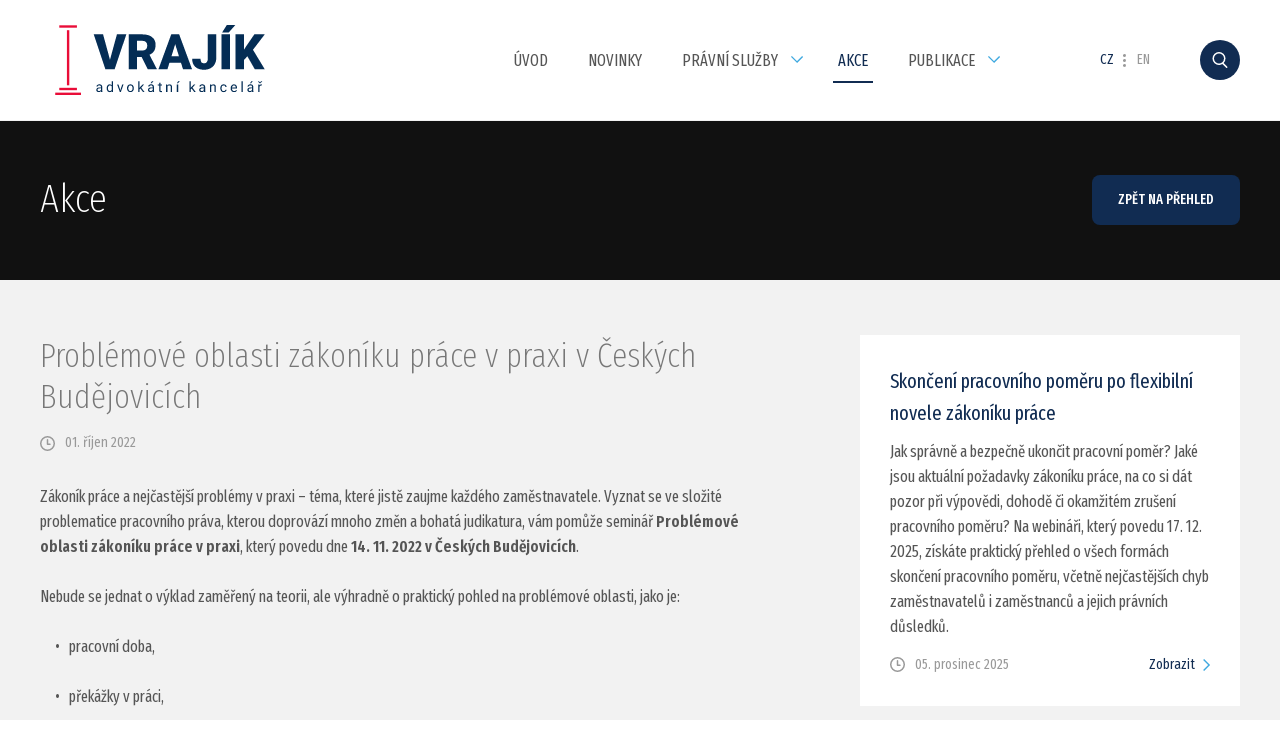

--- FILE ---
content_type: text/html; charset=utf-8
request_url: https://www.akvrajik.cz/cs/akce/problemove-oblasti-zakoniku-prace-v-praxi-v-ceskych-budejovicich.html
body_size: 4065
content:
<!DOCTYPE html><html><head><meta charset="utf-8" /><meta name="language" content="cs" /><meta name="robots" content="index,follow" /><meta name="description" content="Mgr. Michal Vrajík, advokát" /><meta name="keywords" content="advokát, praha, brno, vrajík, pracovní právo" /><meta name="viewport" content="width=device-width, initial-scale=1" /><title>Problémové oblasti zákoníku práce v praxi v Českých Budějovicích / Mgr. Michal Vrajík, advokát</title><link href="https://fonts.googleapis.com/css?family=Fira+Sans+Extra+Condensed:200,300,400,500,600,700&amp;subset=latin-ext" rel="stylesheet" /><link href="https://www.akvrajik.cz/data/screen.css" rel="stylesheet" /><script src="https://www.akvrajik.cz/data/mootools/core.js"></script><script src="https://www.akvrajik.cz/data/mootools/more.js"></script><script src="https://www.akvrajik.cz/data/mootools/implement.js"></script><script>window.addEvent('domready',(function() {Implement.Storage.Attach({"content":"articles","cookie":{"more":null},"domain":"https:\/\/www.akvrajik.cz\/","language":{"cookie":{"agree":"Souhlas\u00edm","detail":["Tento web pou\u017e\u00edv\u00e1 k poskytov\u00e1n\u00ed slu\u017eeb, personalizaci reklam a anal\u00fdze n\u00e1v\u0161t\u011bvnosti soubory cookie.","Pou\u017e\u00edv\u00e1n\u00edm tohoto webu s t\u00edm souhlas\u00edte."],"more":"Podrobnosti zde"},"multibox":{"from":"{index} z {length}"},"search":{"keywords":"Hledan\u00fd v\u00fdraz ...","submit":"Hledat"},"validator":{"messages":{"email":"E-mail je nespr\u00e1vn\u011b vypln\u011bn.","required":"Toto pol\u00ed\u010dko nesm\u00ed b\u00fdt pr\u00e1zdn\u00e9."}}},"mutation":"cs","token":"dc556e2997be6af1513cff6082899f00","url":"https:\/\/www.akvrajik.cz\/cs\/akce\/"});}));</script><script src="https://www.akvrajik.cz/data/boot.js"></script><script>(function(i,s,o,g,r,a,m) {i['GoogleAnalyticsObject'] = r;i[r] = (i[r] || (function() {(i[r].q = (i[r].q || [])).push(arguments);})),i[r].l = (1*new Date());a = s.createElement(o),m = s.getElementsByTagName(o)[0];a.async = 1;a.src = g;m.parentNode.insertBefore(a,m);})(window,document,'script','//www.google-analytics.com/analytics.js','ga');ga('create','UA-101254002-1','auto');ga('send','pageview');</script></head><body><div class="container navigation"><div class="wrapper"><p class="logo block inline"><a href="https://www.akvrajik.cz/cs/" class="block inline top" title="Mgr. Michal Vrajík"><img src="https://www.akvrajik.cz/uploads/files/logo.svg" alt="Mgr. Michal Vrajík" /></a></p><div class="group block inline"><p id="menu" class="handler clear"></p><ul class="menu block inline clear"><li class="basic block inline"><a href="https://www.akvrajik.cz/cs/" class="block" title="Úvod">Úvod</a></li><li class="basic block inline"><a href="https://www.akvrajik.cz/cs/novinky/" class="block" title="Novinky">Novinky</a></li><li class="basic parent block inline"><a href="https://www.akvrajik.cz/cs/pravni-sluzby/" class="block" title="Právní služby">Právní služby</a><ul class="clear"><li class="basic"><a href="https://www.akvrajik.cz/cs/pravni-sluzby/pracovni-pravo-pro-zamestnavatele/" class="block" title="Pracovní právo pro zaměstnavatele">Pracovní právo pro zaměstnavatele</a></li><li class="basic"><a href="https://www.akvrajik.cz/cs/pravni-sluzby/pracovni-pravo-pro-zamestnance/" class="block" title="Pracovní právo pro zaměstnance">Pracovní právo pro zaměstnance</a></li><li class="basic"><a href="https://www.akvrajik.cz/cs/pravni-sluzby/pracovni-pravo-pro-odborove-organizace/" class="block" title="Pracovní právo pro odborové organizace">Pracovní právo pro odborové organizace</a></li><li class="basic"><a href="https://www.akvrajik.cz/cs/pravni-sluzby/pracovni-pravo-skoleni-a-seminare/" class="block" title="Pracovní právo - školení a semináře">Pracovní právo - školení a semináře</a></li><li class="basic"><a href="https://www.akvrajik.cz/cs/pravni-sluzby/pravo-obchodnich-korporaci/" class="block" title="Právo obchodních korporací">Právo obchodních korporací</a></li></ul></li><li class="basic block inline"><a href="https://www.akvrajik.cz/cs/akce/" class="block active" title="Akce">Akce</a></li><li class="basic parent block inline"><a href="https://www.akvrajik.cz/cs/publikace/" class="block" title="Publikace">Publikace</a><ul class="clear"><li class="basic"><a href="https://www.akvrajik.cz/cs/publikace/anag/" class="block" title="ANAG">ANAG</a></li><li class="basic"><a href="https://www.akvrajik.cz/cs/publikace/verlag-dashofer/" class="block" title="Verlag Dashöfer">Verlag Dashöfer</a></li><li class="basic"><a href="https://www.akvrajik.cz/cs/publikace/wolters-kluwer/" class="block" title="Wolters Kluwer">Wolters Kluwer</a></li><li class="basic"><a href="https://www.akvrajik.cz/cs/publikace/knihy/" class="block" title="Knihy">Knihy</a></li><li class="basic"><a href="https://www.akvrajik.cz/cs/publikace/ostatni-publikace/" class="block" title="Ostatní publikace">Ostatní publikace</a></li></ul></li></ul><div class="toolbar block inline"><ul class="language block inline clear"><li class="basic block inline"><a href="https://www.akvrajik.cz/cs/" class="block active" title="Čeština">CZ</a></li><li class="basic block inline"><a href="https://www.akvrajik.cz/en/" class="block" title="English">EN</a></li></ul><p class="search block inline clear" id="search" data-action="https://www.akvrajik.cz/cs/vyhledavani/" data-value=""></p></div></div></div></div><div class="container header"><div class="wrapper hidden"><p class="float right clear" data-position="root" data-limit="640"><a href="https://www.akvrajik.cz/cs/akce/" class="button small blue block inline top">Zpět na přehled</a></p><h2 class="headline basic clear hidden">Akce</h2></div></div><div class="container body"><div class="wrapper hidden"><div class="column float right" data-position="siblings" data-limit="1000"><div class="articles hidden"><div class="collection"><p class="item block inline top"><a href="https://www.akvrajik.cz/cs/akce/skonceni-pracovniho-pomeru-po-flexibilni-novele-zakoniku-prace.html" class="title block inline top" title="Skončení pracovního poměru po flexibilní novele zákoníku práce">Skončení pracovního poměru po flexibilní novele zákoníku práce</a><br />Jak správně a bezpečně ukončit pracovní poměr? Jaké jsou aktuální požadavky zákoníku práce, na co si dát pozor při výpovědi, dohodě či okamžitém zrušení pracovního poměru? Na webináři, který povedu 17. 12. 2025, získáte praktický přehled o všech formách skončení pracovního poměru, včetně nejčastějších chyb zaměstnavatelů i zaměstnanců a jejich právních důsledků.<br /><span class="block inline top hidden">05. prosinec 2025<a href="https://www.akvrajik.cz/cs/akce/skonceni-pracovniho-pomeru-po-flexibilni-novele-zakoniku-prace.html" class="more float right" title="Skončení pracovního poměru po flexibilní novele zákoníku práce">Zobrazit</a></span></p><p class="item block inline top"><a href="https://www.akvrajik.cz/cs/akce/to-nejlepsi-ze-zakoniku-prace-prezencne-i-on-line.html" class="title block inline top" title="„To nejlepší“ ze zákoníku práce • prezenčně i on-line">„To nejlepší“ ze zákoníku práce • prezenčně i on-line</a><br />Seminář "To nejlepší" ze zákoníku práce přináší komplexní a prakticky zaměřený průřez klíčovými oblastmi pracovního práva, které musí zaměstnavatelé, personalisté i vedoucí pracovníci spolehlivě ovládat.<br /><span class="block inline top hidden">28. listopad 2025<a href="https://www.akvrajik.cz/cs/akce/to-nejlepsi-ze-zakoniku-prace-prezencne-i-on-line.html" class="more float right" title="„To nejlepší“ ze zákoníku práce • prezenčně i on-line">Zobrazit</a></span></p><p class="item block inline top"><a href="https://www.akvrajik.cz/cs/akce/zamestnanec-potizista-nove-legislativni-paky-po-zmene-zp-od-1-6.html" class="title block inline top" title="Zaměstnanec-potížista: Nové legislativní páky po změně ZP od 1. 6.">Zaměstnanec-potížista: Nové legislativní páky po změně ZP od 1. 6.</a><br />Webinář „Zaměstnanec-potížista: Nové legislativní páky po změně ZP od 1. 6.“ přináší ucelený pohled na to, jak mohou zaměstnavatelé v roce 2025 efektivně a zákonně řešit problematické zaměstnance.<br /><span class="block inline top hidden">21. listopad 2025<a href="https://www.akvrajik.cz/cs/akce/zamestnanec-potizista-nove-legislativni-paky-po-zmene-zp-od-1-6.html" class="more float right" title="Zaměstnanec-potížista: Nové legislativní páky po změně ZP od 1. 6.">Zobrazit</a></span></p></div></div></div><div class="content hidden"><div class="header"><h2 class="headline basic clear">Problémové oblasti zákoníku práce v praxi v Českých Budějovicích</h2><div class="toolbar"><p class="date block inline top clear">01. říjen 2022</p></div></div><p>Zákoník práce a&nbsp;nejčastější problémy v&nbsp;praxi &ndash; téma, které jistě zaujme každého zaměstnavatele. Vyznat se ve složité problematice pracovního práva, kterou doprovází mnoho změn a&nbsp;bohatá judikatura, vám pomůže seminář&nbsp;<strong>Problémové oblasti zákoníku práce v&nbsp;praxi</strong>, který povedu dne<strong>&nbsp;14.&nbsp;11. 2022 v&nbsp;Českých Budějovicích</strong>.</p><p>Nebude se jednat o&nbsp;výklad zaměřený na teorii, ale výhradně o&nbsp;praktický pohled na problémové oblasti, jako je:</p><p style="margin-left:11.35pt;">&bull;&nbsp;&nbsp;&nbsp;pracovní doba,</p><p style="margin-left:11.35pt;">&bull;&nbsp;&nbsp;&nbsp;překážky v&nbsp;práci,</p><p style="margin-left:11.35pt;">&bull;&nbsp;&nbsp;&nbsp;dovolená,</p><p style="margin-left:11.35pt;">&bull;&nbsp;&nbsp;&nbsp;odměňování zaměstnanců,</p><p style="margin-left:11.35pt;">&bull;&nbsp;&nbsp;&nbsp;doručování písemností</p><p style="margin-left:11.35pt;">&bull;&nbsp;&nbsp;&nbsp;a&nbsp;skončení pracovního poměru.</p><p>Předám vám mnoho ze svých zkušeností načerpaných na kontrolách inspektorátů práce a&nbsp;ve své advokátní praxi. Vhled do aktuální judikatury je samozřejmostí. Uvedu i&nbsp;plánované změny v&nbsp;zákoníku práce, pokud bude v&nbsp;době konání semináře již pravděpodobné, že budou skutečně přijaty.</p><p>Získáte praktické dovednosti, které vám umožní uvést veškeré procesy do souladu s&nbsp;aktuálním stavem.</p><p>Místo konání:&nbsp;Clarion Congress Hotel, České Budějovice</p><p>Podrobné informace a možnost přihlášení najdete&nbsp;<a href="https://www.anag.cz/problemove-oblasti-zakoniku-prace-v-praxi/pS60.19620/">zde</a>.</p></div></div></div><div class="container footer"><div class="wrapper"><div class="group block inline top"><div class="contact block inline top"><div class="hidden"><p class="column block inline clear"><strong>Mgr. Michal Vrajík, advokát&nbsp; </strong><br />Ukrajinská 1488/10<br />101 00 Praha 10<br />Česká republika</p><p class="column block inline clear"><a href="mailto:michal.vrajik@akvrajik.cz">michal.vrajik@akvrajik.cz</a>&nbsp;<br />+420 605 068 258<br />IČO: 024 84 005<br />ev. č. ČAK 15480</p></div><p class="clear"><a class="button block inline top" href="https://mapy.com/cs/zakladni?source=addr&amp;id=9276464&amp;ds=1&amp;x=14.4504074&amp;y=50.0649850&amp;z=17" target="blank">Zobrazit na mapě</a></p><p class="clear">&nbsp;</p><p class="clear">Pobočka Brno: Tuřanka 1519/115a, 627 00 Brno-Slatina</p><p class="clear"><a class="button block inline top" href="https://mapy.com/cs/zakladni?source=addr&amp;id=13951462&amp;ds=1&amp;x=16.6799761&amp;y=49.1681764&amp;z=17" target="blank">Zobrazit na mapě</a></p></div><ul class="navigation"><li class="block inline top"><a href="https://www.akvrajik.cz/cs/" class="block" title="Úvod">Úvod</a></li><li class="block inline top"><a href="https://www.akvrajik.cz/cs/novinky/" class="block" title="Novinky">Novinky</a></li><li class="block inline top"><a href="https://www.akvrajik.cz/cs/pravni-sluzby/" class="block" title="Právní služby">Právní služby</a></li><li class="block inline top"><a href="https://www.akvrajik.cz/cs/akce/" class="block active" title="Akce">Akce</a></li><li class="block inline top"><a href="https://www.akvrajik.cz/cs/publikace/" class="block" title="Publikace">Publikace</a></li></ul><p class="copyright">Copyright 2025 <strong>Mgr. Michal Vrajík</strong> - všechna práva vyhrazena<span class="block bottom created inline">Vyrobil: <a href="http://www.headbox.cz/" target="blank">HEADBOX</a></span></p></div><div class="group formular block inline top"><h2 class="headline basic">Napište mi</h2><p class="detail">Chcete se na něco zeptat, nebo si potřebujete jen sjednat schůzku? Napište mi pomocí tohoto kontaktního formuláře a já se Vám ozvu nejpozději do 48 hodin.</p><form action="https://www.akvrajik.cz/cs/" method="post" id="contact" class="block clear"><input type="hidden" name="request" value="contact" /><label class="label block">Jméno<input type="text" name="name" value="" placeholder="Vaše celé jméno" class="input block" data-validators="required" /></label><label class="label block">E-mail<input type="text" name="email" value="" placeholder="E-mailová adresa" class="input block" data-validators="required|email" /></label><label class="label block">Zpráva<input type="text" name="message" value="" placeholder="Prostor pro zprávu" class="input block" data-validators="required" /></label><div class="button blue block inline top"><input type="submit" value="" class="block" />Odeslat zprávu</div></form></div></div></div></body></html>

--- FILE ---
content_type: text/css
request_url: https://www.akvrajik.cz/data/screen.css
body_size: 4759
content:
body{line-height:1.60;background:#ffffff;margin:0px;font-family:'Fira Sans Extra Condensed',sans-serif;text-align:left;font-size:16px;color:#555555;font-weight:400;}
form, fieldset, legend, label, input, textarea, select, div, table, tr, th, td, ol, ul, li, h1, h2, h3, h4, h5, h6, p, blockquote, hr, a, img, iframe{float:none;background:none;border:0px;border-collapse:collapse;border-spacing:0px;outline:0px none;outline-offset:0px;list-style-type:none;margin:0px;padding:0px;font-family:inherit;text-align:inherit;font-size:inherit;color:inherit;font-weight:inherit;text-decoration:none;}html, body{height:100%;}::placeholder{color:rgba(255,255,255,0.40) !important;opacity:1;}h1, h2, h3, h4, h5, h6, p, ol, ul, table, hr, form{margin-bottom:25px;overflow:hidden;}h1, h2, h3, h4, h5, h6{line-height:initial;color:#112C52;font-weight:200;}h1{font-size:35px;}h2{font-size:33px;}h3{font-size:31px;}h4{font-size:29px;}h5{font-size:27px;}h6{font-size:25px;}.headline{margin-bottom:40px;text-align:center;font-size:40px;color:#444444;position:relative;overflow:visible;}.headline + .detail{text-align:center;color:#666666;}.headline + .detail > .button{margin-top:40px;}.headline.basic{text-align:left;color:#112C52;}strong{font-weight:600;}a{color:#112C52;text-decoration:underline;}a:not(.button):hover, a.active{text-decoration:underline !important;}ul.message{margin:15px 0 0 0;font-size:13px;color:#d84b4b;text-transform:none;overflow:visible;}ul.message > li:not(:last-child){margin-bottom:5px;}li:not(.basic){padding-left:20px;position:relative;overflow:hidden;}li:not(.basic):before{display:block;width:7px;height:7px;background-color:#112C52;border-radius:50%;color:#112C52;font-weight:500;position:absolute;left:0px;top:8px;content:'';}li:not(.basic):not(:last-child){margin-bottom:10px;}ol{counter-reset:item;}ol > li:not(.basic):before{width:auto;height:auto;background-color:transparent;border-radius:0px;top:0px;content:counter(item,decimal) '.';counter-increment:item;}table{width:auto;}table:not(.basic) th{padding:0px 20px 15px 20px;text-align:center;color:#112C52;font-weight:600;text-transform:uppercase;}table:not(.basic) td{border-bottom:1px #dddddd solid;padding:15px 20px 15px 20px;}table:not(.basic) tr:last-child > td{border-bottom:0px !important;}hr{width:auto;height:1px;background-color:#dddddd;}.image{max-width:100%;overflow:hidden;}.image .block.inline{overflow:hidden;}.frame{background-color:#ffffff;border:10px #ffffff solid;outline:1px #dddddd solid;margin:1px;box-sizing:border-box;}.clear{margin-bottom:0px !important;}.reset{float:none;display:block;width:0px;height:0px;margin:0px;padding:0px;font-size:0px;overflow:hidden;clear:both;}.float{float:left;clear:none;}.float.right{float:right;}.block, img, iframe{display:block;}.block.inline{display:inline-block;vertical-align:middle;}.block.inline.bottom{vertical-align:bottom;}.block.inline.top{vertical-align:top;}.table{display:table;width:100%;height:100%;border-collapse:separate;}.table > .row{display:table-row;}.table > .row.full{height:100%;}.table > .row.full > .column{height:100%;}.table > .row > .column{display:table-cell;vertical-align:middle;}.table > .row > .column.top{vertical-align:top;}.hidden{overflow:hidden;}img:not(.strict){max-width:100%;height:auto;}.button{border:1px #cccccc solid;border-radius:8px;padding:13px 25px 13px 25px;box-sizing:border-box;text-align:center;font-size:14px;color:#666666;font-weight:500;text-decoration:none;text-transform:uppercase;position:relative;cursor:pointer;}.button.blue{background-color:#112C52;border-color:transparent !important;color:#ffffff;}.button + .button{margin-left:15px;}.button > input{width:100%;height:100%;position:absolute;left:0px;top:0px;cursor:inherit;}.button:hover{border-color:#aaaaaa;}div.message{width:100%;background-color:#112C52;padding:25px 50px 25px 50px;box-sizing:border-box;text-align:center;font-size:18px;color:#ffffff;position:fixed;left:0px;top:0px;z-index:3;}div.message p{margin-bottom:0px;}.close{width:14px;height:14px;position:absolute;right:20px;top:20px;cursor:pointer;}.close:after{display:block;width:14px;height:14px;background:url('../images/close.svg') no-repeat;margin:-7px 0 0 -7px;position:absolute;left:50%;top:50%;content:'';}.loader{width:40px;height:40px;border:2px #112C52 solid;border-top-color:transparent !important;border-radius:50%;box-sizing:border-box;animation:loader 700ms infinite linear;}@keyframes loader{to{transform:rotate(360deg);}}.loader + .button{display:none;}.content > :last-child{margin-bottom:0px;}.articles .collection{margin:0px -30px 20px 0;}.articles .collection + p{text-align:center;}.articles .collection:last-child{margin-bottom:-30px;}.articles .item{width:380px;background-color:#ffffff;margin:0px 30px 30px 0;padding:30px;box-sizing:border-box;}.articles .item > .image{width:inherit;max-width:initial;background-color:#e6e6e6;background-repeat:no-repeat;background-position:50% 50%;background-size:cover;margin:-30px -30px 30px -30px;padding-bottom:65%;}.articles .item > .title{margin-bottom:10px;font-size:20px;font-weight:400 !important;text-decoration:none;}.articles .item > span:last-child{width:inherit;background:url('../images/public.svg') no-repeat 30px 3px;margin:15px -30px 0 -30px;padding:0px 30px 0 55px;box-sizing:border-box;font-size:14px;color:#999999;}.articles .item > span:last-child > .more{background:url('../images/more.svg') no-repeat 100% 5px;padding-right:15px;text-decoration:none;}.articles.container{background-color:#f2f2f2 !important;}.blank{background-color:rgba(0,0,0,0.07);padding:15px 20px 15px 20px;}.alert > .message{width:auto;background-color:transparent;padding:0px 0 0 60px;text-align:inherit;font-size:inherit;color:inherit;position:relative;z-index:initial;}.alert > .message > h3{margin-bottom:5px;font-size:24px;font-weight:300;}.alert > .message:before{display:block;width:60px;height:60px;line-height:52px;margin-top:-30px;font-size:60px;color:#112C52;font-weight:400;position:absolute;left:0px;top:50%;content:':(';}.alert > .message + p{margin:30px 0 0 60px;}form.search{width:340px;background-color:#ffffff;margin-top:20px;padding:15px;box-sizing:border-box;text-align:left;position:absolute;left:0px;top:0px;z-index:3;overflow:visible;filter:drop-shadow(0px 0 1.50px rgba(0,0,0,0.20));}form.search > .input{width:200px;height:44px;background-color:#f2f2f2;padding:0px 15px 0 15px;box-sizing:border-box;font-size:14px;}form.search > .input + .button{width:100px;height:44px;line-height:42px;border-radius:8px;margin-left:10px;padding:0px;}form.search > .input::placeholder{color:#aaaaaa !important;}form.search:before{display:block;width:0px;height:0px;border:10px transparent solid;border-bottom-color:#ffffff;position:absolute;right:10px;top:-20px;content:'';}form.search:not(.active){visibility:hidden;}.multibox{width:100%;height:100%;background-color:rgba(0,0,0,0.90);position:fixed;left:0px;top:0px;z-index:4;}.multibox .table .column{padding:60px;text-align:center;}.multibox .table .column p.detail{width:100%;padding-top:30px;box-sizing:border-box;text-align:left;color:#aaaaaa;}.multibox .table .column p.detail .headline{margin-bottom:0px;text-align:left;font-size:20px;color:#ffffff;font-weight:400;text-decoration:none;}.multibox .table .column p.detail .headline:after{display:none;}.multibox .table .column p.detail > .toolbar{margin-top:30px;}.multibox .table .column p.detail.small{width:60%;}.multibox div.source .item:not(:first-child){display:none;}.multibox div.parent{width:40%;padding:30px 0 0 30px;box-sizing:border-box;text-align:right;}.multibox div.parent .counter{margin-left:15px;font-size:13px;color:#777777;}.multibox > .close{width:38px;height:38px;background-color:#112C52;border-radius:50%;right:20px;top:20px;}.multibox > .close:hover{background-color:#ffffff;}.multibox > .close:hover:after{background-position:0px 100%;}.multibox .loader{width:55px;height:55px;}.control{width:20px;height:37px;background:url('../images/control.svg') no-repeat;margin-top:-18.50px;position:absolute;left:20px;top:50%;cursor:pointer;}.control.right{background-position:0px 100%;left:auto;right:20px;}

div.container{width:100%;min-width:1260px;position:relative;z-index:1;}
div.container .wrapper{width:1200px;margin:0px auto 0 auto;padding:55px 0 55px 0;box-sizing:border-box;position:relative;z-index:1;}

div.container.navigation{height:120px;background-color:#ffffff;border-bottom:1px rgba(0,0,0,0.05) solid;position:absolute;left:0px;top:0px;z-index:2;}
div.container.navigation > .wrapper{height:inherit;padding:25px 0 25px 0;}
div.container.navigation > .wrapper > .group{width:910px;text-align:right;}
div.container.navigation > .wrapper > .group > .handler{display:none;}
div.container.navigation .logo{margin:0px 50px 0 0;}
div.container.navigation .logo img{width:240px;max-width:initial;height:70px;}
div.container.navigation .menu{overflow:visible;}
div.container.navigation .menu > li{border-bottom:0px !important;margin-bottom:0px !important;padding-bottom:0px !important;text-align:left;position:relative;}
div.container.navigation .menu > li > a{border-bottom:2px transparent solid;padding:10px 5px 8px 5px;font-size:16px;color:inherit;text-decoration:none !important;text-transform:uppercase;position:relative;}
div.container.navigation .menu > li > a.active, div.container.navigation .menu > li:hover > a, div.container.navigation .menu > li:hover > ul, div.container.navigation .menu > li.hover > ul{display:block;border-color:#111111;}
div.container.navigation .menu > li > a.active{border-color:#112C52;color:#112C52;}
div.container.navigation .menu > li > ul{display:none;width:240px;background-color:#112C52;margin-left:-120px;padding:30px;box-sizing:border-box;position:absolute;left:50%;top:100%;}
div.container.navigation .menu > li > ul > li{margin-right:0px !important;}
div.container.navigation .menu > li > ul > li > a{color:#ffffff;text-decoration:none;}
div.container.navigation .menu > li.parent > a{padding-right:25px;}
div.container.navigation .menu > li.parent > a:before{display:block;width:12px;height:7px;background:url('../images/parent.svg') no-repeat;margin-top:-3.50px;position:absolute;right:0px;top:50%;content:'';}
div.container.navigation .menu li:not(:last-child){border-bottom:1px rgba(255,255,255,0.20) solid;margin:0px 30px 10px 0;padding-bottom:10px;}
div.container.navigation .toolbar{margin-left:50px;text-align:right;}
div.container.navigation .toolbar .language{line-height:16px;margin-left:50px;}
div.container.navigation .toolbar .language > li > .block{font-size:14px;color:#999999;text-decoration:none !important;text-transform:uppercase;}
div.container.navigation .toolbar .language > li > .block.active, div.container.navigation .toolbar .language > li > .block:hover{color:#112C52;}
div.container.navigation .toolbar .language > li:not(:last-child){margin-right:23px;position:relative;}
div.container.navigation .toolbar .language > li:not(:last-child):before{display:block;width:3px;height:13px;background:url('../images/separator.svg') no-repeat 100% 0px;margin-top:-6.50px;position:absolute;right:-12px;top:50%;content:'';}
div.container.navigation .toolbar > .search{width:40px;height:40px;background:#112C52 url('../images/search.svg') no-repeat;border-radius:50%;margin-left:50px;cursor:pointer;}
div.container.navigation .toolbar > .search.active, div.container.navigation .toolbar > .search:hover{background-color:#112C52;}
div.container.navigation .toolbar > .social{line-height:16px;}
div.container.navigation .toolbar > .social > .block:not(:hover){opacity:0.50;}
div.container.navigation .toolbar > .social > .block:not(:first-child){margin-left:20px;}
div.container.navigation.fixed{height:100px;border-bottom:0px;box-shadow:0px 0 3px rgba(0,0,0,0.20);position:fixed;}
div.container.navigation.fixed .logo{margin:-10px 50px -10px 0;}

div.container.header{min-height:100px;background-color:#111111;background-repeat:no-repeat;background-position:50% 100%;background-size:cover;margin-top:120px;text-align:center;font-size:18px;color:#ffffff;}
div.container.header > .wrapper .headline{text-align:left !important;color:#ffffff;}
div.container.header > .wrapper .headline:not(:first-child){margin-right:50px;}
div.container.header > .hidden{white-space:nowrap;}
div.container.header > .hidden > .item{width:100%;height:500px;background-repeat:no-repeat;background-position:50% 100%;background-size:cover;padding:80px 0 80px 0;white-space:normal;position:relative;}
div.container.header > .hidden > .item > .detail > .headline{font-size:29px;color:#ffffff;}
div.container.header > .hidden > .item > .detail :last-child, div.container.header > .hidden > .item > .detail .headline:last-child:after{margin-bottom:0px !important;}
div.container.header > .hidden > .item > .detail + a{width:100%;height:100%;position:absolute;left:0px;top:0px;z-index:1;}
div.container.header .pagination{width:100%;height:16px;margin-bottom:0px;position:absolute;bottom:35px;left:0px;}
div.container.header .pagination > .page{width:8px;height:8px;line-height:100px;background-color:#ffffff;background-clip:content-box;border:4px transparent solid;border-radius:50%;vertical-align:top;color:transparent;position:relative;z-index:2;cursor:pointer;}
div.container.header .pagination > .page.active{width:16px;height:16px;background-color:#112C52;border:0px;}
div.container.header .pagination > .page:not(:last-child){margin-right:10px;}
div.container.header:empty{min-height:initial;}

div.container.services{text-align:center;}
div.container.services .collection{margin:0px -30px -30px 0;}
div.container.services .collection > .item{width:175px;border-color:#f2f2f2;margin:0px 30px 30px 0;color:inherit;text-decoration:none !important;}
div.container.services .collection > .item > .image{width:130px;height:130px;background-color:#ffffff;background-repeat:no-repeat;background-position:50% 50%;border:2px solid;border-color:inherit;border-radius:50%;margin-bottom:20px;}
div.container.services .collection > .item > strong{font-size:16px;font-weight:400;}
div.container.services .collection > .item:hover{border-color:#112C52;}

div.container.body{background-color:#f2f2f2;}
div.container.body > .wrapper .header > p.image{background-color:rgba(0,0,0,0.05);background-repeat:no-repeat;background-position:50% 50%;background-size:cover;margin-bottom:50px;padding-bottom:45%;}
div.container.body > .wrapper .header .headline{font-size:34px;color:#777777;}
div.container.body > .wrapper .header .headline + div.toolbar{margin-top:15px;font-size:14px;color:#999999;}
div.container.body > .wrapper .header .headline + div.toolbar > p.date{background:url('../images/public.svg') no-repeat 0px 50%;padding-left:25px;}
div.container.body > .wrapper .header .headline + div.toolbar > p.tags > a{text-decoration:none;}
div.container.body > .wrapper .header .headline + div.toolbar > p.tags:not(:first-child){margin-left:23px;position:relative;overflow:visible;}
div.container.body > .wrapper .header .headline + div.toolbar > p.tags:not(:first-child):before{display:block;width:3px;height:13px;background:url('../images/separator.svg') no-repeat 100% 0px;margin-top:-6.50px;position:absolute;left:-14.50px;top:50%;content:'';}
div.container.body > .wrapper .header:not(:last-child){margin-bottom:30px;}
div.container.body > .wrapper .column{width:380px;margin-left:80px;}
div.container.body > .wrapper.homepage{padding-left:calc(45% - ((100% - 1200px) / 2));position:initial;}
div.container.body > .wrapper.homepage > .column{width:auto;min-height:300px;margin-left:55px;}
div.container.body > .wrapper.homepage > .column > :last-child{margin-bottom:0px !important;}
div.container.body > .wrapper.homepage > .column.image{width:45%;height:100%;background-repeat:no-repeat;background-position:100% 100%;background-size:auto 80%;margin-left:0px !important;position:absolute;left:0px;top:0px;z-index:-1;}
div.container.body > .wrapper.homepage .headline{text-align:inherit;color:#112C52;}
div.container.body > .wrapper.homepage .headline > small{font-size:28px;color:#444444;}
div.container.body > .wrapper.homepage .headline + .detail{text-align:inherit;}
div.container.body.white{background-color:#ffffff;}

div.container.footer{background-color:#111111;color:rgba(255,255,255,0.70);overflow:hidden;}
div.container.footer > .wrapper{padding:55px;}
div.container.footer > .wrapper > .group{width:55%;box-sizing:border-box;padding-left:30px;}
div.container.footer > .wrapper > .group > .headline{margin-bottom:15px !important;text-align:inherit;color:#ffffff;}
div.container.footer > .wrapper > .group > .headline + .detail{text-align:inherit;color:inherit;}
div.container.footer > .wrapper > .group .contact{margin-top:70px;}
div.container.footer > .wrapper > .group .contact .column{padding:10px 0 10px 0;}
div.container.footer > .wrapper > .group .contact .column > strong{font-size:18px;color:#ffffff;font-weight:400;}
div.container.footer > .wrapper > .group .contact .column:not(:last-child){border-width:0px 1px 0 0;border-color:rgba(255,255,255,0.10);border-style:solid;margin-right:30px;padding-right:30px;}
div.container.footer > .wrapper > .group .contact .button{background-color:transparent;border-color:rgba(255,255,255,0.20);margin-top:25px;color:inherit !important;}
div.container.footer > .wrapper > .group .contact .button:hover{border-color:rgba(255,255,255,0.40);}
div.container.footer > .wrapper > .group .contact:before{display:block;width:20px;height:29px;background:url('../images/placeholder.svg') no-repeat;position:absolute;left:550px;top:230px;content:'';}
div.container.footer > .wrapper > .group ul.navigation{width:80%;box-sizing:border-box;}
div.container.footer > .wrapper > .group ul.navigation > li{width:33.33%;padding-right:30px;box-sizing:border-box;color:rgba(255,255,255,0.30);}
div.container.footer > .wrapper > .group ul.navigation > li > a{text-decoration:none;}
div.container.footer > .wrapper > .group ul.navigation > li:before{background-color:rgba(255,255,255,0.50);}
div.container.footer > .wrapper > .group .copyright{margin-bottom:0px;font-size:14px;}
div.container.footer > .wrapper > .group .copyright > strong{font-weight:400;}
div.container.footer > .wrapper > .group .copyright .created{margin-left:20px;position:relative;}
div.container.footer > .wrapper > .group .copyright .created:before{display:block;width:1px;height:20px;background-color:rgba(255,255,255,0.10);margin-top:-10px;position:absolute;left:-10px;top:50%;content:'';}
div.container.footer > .wrapper > .group > :not(:last-child){margin-bottom:55px;}
div.container.footer > .wrapper > .group.formular{width:45%;padding-left:100px;}
div.container.footer > .wrapper > .group.formular > form{width:80%;font-size:14px;}
div.container.footer > .wrapper > .group.formular .label{line-height:initial;margin-bottom:25px;text-align:left;color:#112C52;text-transform:uppercase;}
div.container.footer > .wrapper > .group.formular .label > .input{width:100%;background-color:transparent;border-bottom:1px rgba(255,255,255,0.20) solid;margin-top:5px;padding:5px 0 10px 0;box-sizing:border-box;color:#ffffff;resize:none;}
div.container.footer > .wrapper > .group.formular .label > .input:focus{border-color:rgba(255,255,255,0.40);}
div.container.footer > .wrapper .button{margin-top:25px;}
div.container.footer > .wrapper .button:hover{background-color:#ffffff;color:#112C52;}
div.container.footer > .wrapper + .map{background-color:#ffffff;}
div.container.footer > .wrapper + .map > .block{width:100%;height:410px;background-repeat:no-repeat;background-position:50% 50%;background-size:cover;}
div.container.footer > .wrapper:before{display:block;width:1200px;height:100%;background:url('../images/footer.svg') no-repeat 50% -530px;margin-left:-670px;position:absolute;left:50%;top:0px;z-index:-1;content:'';}
div.container.footer a{color:inherit;}
div.container.footer a.active, div.container.footer a:hover{color:#ffffff;}

@media screen and (max-width:1259px){.articles .collection{margin-left:85px;}.articles.container .item:nth-child(3){display:none;}div.container{min-width:1000px;}div.container .wrapper{width:960px;}div.container.navigation > .wrapper > .group{width:690px;}div.container.navigation .logo{margin-right:30px !important;}div.container.navigation .menu li:not(:last-child){margin-right:20px;}div.container.navigation .toolbar{margin-left:30px;}div.container.services .collection{width:690px;margin-left:150px;}div.container.services .collection > .item{width:200px;}div.container.body > .wrapper .column > .articles .collection{margin-left:0px;}div.container.body > .wrapper.homepage{padding-left:calc(40% - ((100% - 960px) / 2));}div.container.body > .wrapper.homepage > .column.image{width:50%;background-size:auto 70%;}div.container.footer > .wrapper{padding:55px 30px 55px 30px;}div.container.footer > .wrapper > .group{width:50% !important;padding-left:0px;}div.container.footer > .wrapper > .group .contact:before{left:420px;}div.container.footer > .wrapper > .group ul.navigation, div.container.footer > .wrapper > .group.formular > form{width:90%;}div.container.footer > .wrapper:before{margin-left:-680px;}}@media screen and (max-width:999px){.headline{margin-bottom:30px;font-size:33px;}.headline:after{margin:15px auto 15px auto;}.headline + .detail > .button{margin-top:30px;}.articles .collection{margin:0px -20px 15px 0;}.articles .collection:last-child{margin:0px -20px -20px 0;}.articles .item{width:300px;margin:0px 20px 20px 0;padding:25px;}.articles .item > .image{margin:-25px -25px 25px -25px;}.articles .item > .title{margin-bottom:10px;}.articles .item > span:last-child{background-position:25px 3px;margin:15px -25px 0 -25px;padding:0px 25px 0 50px;}form.search{width:300px;}form.search > .input{width:170px;}form.search > .input + .button{width:90px;}div.container{min-width:640px;}div.container .wrapper{width:620px;padding:35px 0 35px 0 !important;}div.container.navigation{height:auto !important;position:relative !important;top:0px !important;}div.container.navigation > .wrapper{text-align:center;}div.container.navigation > .wrapper > .group{width:auto;text-align:center;}div.container.navigation > .wrapper > .group > .handler{display:inline-block;width:40px;height:40px;background:#112C52 url('../images/menu.svg') no-repeat 50% 50%;background-size:20px 12px;border-radius:50%;margin-right:15px;vertical-align:middle;cursor:pointer;}div.container.navigation > .wrapper > .group > .handler:not(.active) + .menu{display:none;}div.container.navigation .logo{display:block;margin:0px 0 25px 0 !important;}div.container.navigation .menu{width:100%;background-color:#111111;margin-top:35px;padding:20px;box-sizing:border-box;text-align:left;position:absolute;left:0px !important;}div.container.navigation .menu > li{width:100%;}div.container.navigation .menu > li > a{border-bottom:0px;padding:10px 20px 10px 20px;color:#ffffff;}div.container.navigation .menu > li > a.active{color:#112C52;}div.container.navigation .menu > li > ul{width:auto;margin:0px -20px 0 -20px;padding:20px 40px 20px 40px;position:initial;left:0px;top:0px;}div.container.navigation .menu > li.parent > a{padding-right:52px;}div.container.navigation .menu > li.parent > a:before{right:20px;}div.container.navigation .menu > li:not(:last-child){border-bottom:1px rgba(255,255,255,0.10) solid !important;margin-right:0px;}div.container.navigation .toolbar{width:auto;margin-left:0px;text-align:center;}div.container.navigation .toolbar .language{margin-left:15px;}div.container.navigation .toolbar > .search{margin-left:15px;}div.container.header{min-height:initial;margin-top:0px;}div.container.header > .wrapper{padding-top:0px;}div.container.header > .wrapper .headline{margin-right:0px !important;text-align:center;}div.container.header > .wrapper .headline + .right{float:none;margin-top:15px;}div.container.header > .hidden:not(.wrapper){display:none;}div.container.services .collection{width:auto;margin-left:0px;}div.container.services .collection > .item{width:135px;}div.container.body > .wrapper .header > p.image{display:none;}div.container.body > .wrapper .header .headline{font-size:30px;}div.container.body > .wrapper .column{float:none;width:auto;border-top:1px #dddddd solid;margin:30px 0 0 0;padding-top:30px;}div.container.body > .wrapper.homepage{padding-left:calc(38% - ((100% - 620px) / 2)) !important;}div.container.body > .wrapper.homepage > .column{border-top:0px;margin:0px 0 0 30px;padding-top:0px;}div.container.body > .wrapper.homepage > .column.image{width:50%;background-size:auto 50%;}div.container.footer > .wrapper > .group > .headline + .detail{display:none;}div.container.footer > .wrapper > .group .contact{display:block;margin-top:0px;}div.container.footer > .wrapper > .group .contact .column{padding:0px;}div.container.footer > .wrapper > .group .contact .column:not(:last-child){border-width:0px 0 1px 0;margin:0px 25px 25px 0 !important;padding:0px 0 25px 0;}div.container.footer > .wrapper > .group .contact:before{left:220px;top:110px;}div.container.footer > .wrapper > .group ul.navigation{display:none;}div.container.footer > .wrapper > .group > :not(:last-child){margin-bottom:35px;}div.container.footer > .wrapper > .group.formular{padding-left:50px;}div.container.footer > .wrapper > .group.formular > form{width:100%;}div.container.footer > .wrapper + .map > .block{height:300px;}div.container.footer > .wrapper:before{background-position:50% -650px;margin-left:-710px;}}@media screen and (max-width:639px){.articles .collection{margin-right:0px !important;}.articles .collection + p > .button{display:block;}.articles .item{margin-right:0px;}div.container{min-width:320px;}div.container .wrapper{width:300px;}div.container.header > .wrapper .headline{text-align:center !important;}div.container.body > .wrapper.homepage{padding-left:0px !important;}div.container.body > .wrapper.homepage > .column{min-height:initial;margin-left:0px;}div.container.body > .wrapper.homepage > .column .button{display:block;margin:30px 0 0 0;}div.container.body > .wrapper.homepage > .column .button + .button{margin-top:10px;}div.container.body > .wrapper.homepage > .column.image{display:none;}div.container.footer > .wrapper > .group{display:block;width:100% !important;padding-left:0px !important;}div.container.footer > .wrapper > .group .copyright{margin-bottom:30px;text-align:center;}div.container.footer > .wrapper .button{display:block;}div.container.footer > .wrapper:before{margin-left:-550px;}}

--- FILE ---
content_type: application/javascript
request_url: https://www.akvrajik.cz/data/boot.js
body_size: 1234
content:
window.addEvents({'domready':(function() {Array.each($$('[data-slideshow]'),(function(element) {new Implement.Slideshow(element,Object.merge({'effect':'scroll','control':['pagination','swipe'],'strict':true},JSON.decode(element.data('slideshow'),false)));}));var search = {};if((search.element = document.id('search'))) {var formular;search.element.handler((formular = new Element('form',{'action':new URI(search.element.data('action')).toString(),'method':'post','class':'search block clear'}).adopt(new Element('input',{'name':'keywords','value':search.element.data('value'),'class':'input block inline','placeholder':Implement.Storage.Return('language.search.keywords')}),new Element('input',{'type':'submit','value':Implement.Storage.Return('language.search.submit'),'class':'button small blue block inline'})).inject((search.element.getParent('.wrapper') || $(document.body)))),{'close':false,'position':['right','bottom']});search.change = (function() {formular.relativeTo(search.element,['right','bottom']);});}var contact,request = new Request.JSON({'chain':'cancel','onRequest':(function() {var submit;if((submit = contact.getElement('.button'))) {loader = new Element('div',{'class':'loader'}).inject(submit,'before');}message.hide();})}),loader,message = new Implement.Form.Message(null);if((contact = document.id('contact'))) {new Implement.Form.Validator(contact,{'scroll':false,'onTest':(function(valid,elements) {$$(elements)[(!valid ? 'add' : 'remove')+'Class']('invalid');}),'onValidate':(function(valid) {if(valid) {request.send({'url':this.formular.get('action'),'method':this.formular.get('method'),'data':String.parseQueryString(this.formular.toQueryString())}).chain((function(response) {loader.destroy();message.show(response.message,response.status);}));}})});}$$('[data-multibox]').multibox();$(document.body).responsive((function(dimension) {Array.each($$('[data-position]'),(function(element) {var parent;if((parent = element.getParent())) {element.inject(parent,(dimension.width < Number.fix(element.data('limit')) ? 'bottom' : 'top'));}}));}),true);var menu,navigation,container;if((menu = document.id('menu')) && (navigation = menu.getNext('ul')) && (container = navigation.getParent('.container'))) {menu.handler(navigation,{'close':false});var parents,clicked;if((parents = navigation.getElements('.parent')).length) {Array.each(parents,(function(parent) {parent.addEvent('click',(function(event) {if(instanceOf(event,DOMEvent) && (('ontouchstart' in window) || (window.DocumentTouch && document instanceof DocumentTouch)) && this === event.target.getParent('li') && this !== clicked) {event.preventDefault();this.addClass('hover').getElements('.parent, ~~ .parent').removeClass('hover');clicked = this;}}));}));$(document.body).addEvent('click',(function(event) {if(!instanceOf(event,DOMEvent) || !Array.contains(parents,event.target.getParent('.parent'))) {parents.removeClass('hover');clicked = null;}}));}new Implement.ScrollLoader({'area':{'element':container,'from':'bottom'},'edge':'top','onScroll':(function(approach) {if(approach) {if(!container.hasClass('fixed')) {container.addClass('fixed').setStyle('top',-container.getSize().y).morph({'top':0}).get('morph').chain((function() {if(instanceOf(search.change,Function)) {search.change.apply();}}));}return;}container.removeClass('fixed');if(instanceOf(search.change,Function)) {search.change.apply();}})});}})});

--- FILE ---
content_type: text/plain
request_url: https://www.google-analytics.com/j/collect?v=1&_v=j102&a=685404109&t=pageview&_s=1&dl=https%3A%2F%2Fwww.akvrajik.cz%2Fcs%2Fakce%2Fproblemove-oblasti-zakoniku-prace-v-praxi-v-ceskych-budejovicich.html&ul=en-us%40posix&dt=Probl%C3%A9mov%C3%A9%20oblasti%20z%C3%A1kon%C3%ADku%20pr%C3%A1ce%20v%20praxi%20v%20%C4%8Cesk%C3%BDch%20Bud%C4%9Bjovic%C3%ADch%20%2F%20Mgr.%20Michal%20Vraj%C3%ADk%2C%20advok%C3%A1t&sr=1280x720&vp=1280x720&_u=IEBAAEABAAAAACAAI~&jid=1035954339&gjid=1215680442&cid=15851287.1765966311&tid=UA-101254002-1&_gid=1314716012.1765966311&_r=1&_slc=1&z=1138655535
body_size: -449
content:
2,cG-08BYBN0L15

--- FILE ---
content_type: application/javascript
request_url: https://www.akvrajik.cz/data/mootools/implement.js
body_size: 14553
content:
/** MooTools Implement, Copyright: Copyright (c) 2017 [eWave CMS](http://ewave.cz) **/
(function() {if(!this.Implement) {this.Implement = {};}var Implement = this.Implement;Implement.Storage = {};Implement.Storage.Data = {};Implement.Storage.Attach = (function(data) {Object.merge(Implement.Storage.Data,data);});Implement.Storage.Return = (function(path) {return Implement.Get(path,Implement.Storage.Data);});Implement.ColorPicker = new Class({Implements:[Options,Events],'options':{'initColor':'#000000','handler':null,'position':null},'initialize':(function(element,options) {this.setOptions(options);if((this.element = document.id(element))) {var handler = document.id(this.options.handler),drag = {},initialize = {};this.container = new Element('div',{'class':'colorpicker'}).grab((this.overlay = new Element('div',{'class':'overlay block inline bottom','events':{'mousedown':(initialize.overlay = (function(event) {if(!drag.overlay.isDragging && event.target !== this.pickers.overlay) {drag.overlay.fireEvent('drag',[this.pickers.overlay,event]).start(event);}}).bind(this)),'touchstart':initialize.overlay}}))).inject(this.element);this.pickers = {};drag.overlay = new Drag.Move((this.pickers.overlay = new Element('div',{'class':'picker'}).inject(this.overlay)),{'snap':0,'container':this.overlay,'preventDefault':true,'onDrag':(function(element,event) {var offset = this.overlay.getPosition(),dimension = this.overlay.getDimensions();this.fireEvent('change',[$HSB(this.color.hue,(this.color.saturation = Number.limit(Math.ceil(((1-((event.page.y-offset.y)/dimension.height))*100)),0,100)),(this.color.brightness = Number.limit(Math.ceil((((event.page.x-offset.x)/dimension.width)*100)),0,100)))]);this.setColor();}).bind(this)});var hue = new Element('div',{'class':'hue block inline bottom','events':{'mousedown':(initialize.hue = (function(event) {if(!drag.hue.isDragging && event.target !== this.pickers.hue) {drag.hue.fireEvent('drag',[this.pickers.hue,event]).start(event);}}).bind(this)),'touchstart':initialize.hue}}).inject(this.container);drag.hue = new Drag.Move((this.pickers.hue = new Element('div',{'class':'picker'}).inject(hue)),{'snap':0,'container':hue,'preventDefault':true,'onDrag':(function(element,event) {this.fireEvent('change',[$HSB((this.color.hue = Math.ceil(((360/100)*Number.limit((((event.page.y-hue.getPosition().y)/hue.getDimensions().height)*100),0,100)))),this.color.saturation,this.color.brightness)]);this.setColor();}).bind(this)});var values = new Element('div',{'class':'values block inline bottom'}).inject(this.container);this.inputs = {};Object.each({'rgb':['red','green','blue'],'hex':['cros']},(function(collection,group) {this.inputs[group] = [];Array.each(collection,(function(name) {this.inputs[group].include(new Element('input',{'events':{'keydown:keys(enter)':(function(event) {if(event) {event.stop();}var value;this.setColor((group == 'hex' ? ((value = Array.getLast(this.inputs[group]).get('value')).test('^#?[0-9a-f]{6}$','i') ? String.hexToRgb(value) : null) : Array.map(this.inputs[group],(function(input) {return Number.limit(Number.fix(input.get('value')),0,255);}))));}).bind(this)}}).inject(new Element('label',{'text':Implement.Storage.Return('language.colorpicker.values.'+group+'.'+name)}).inject(values)));}),this);}),this);this.setColor(this.options.initColor);if(handler) {handler.handler(this.container,{'position':this.options.position});}}}),'setColor':(function(color) {this.color = Array.associate(new Color((color || $HSB(this.color.hue,this.color.saturation,this.color.brightness))).hsb,['hue','saturation','brightness']);Object.each(this.pickers,(function(picker,index) {var parent;if((parent = picker.getParent())) {var dimension = parent.getDimensions();picker.setStyles({'left':(index == 'hue' ? null : Math.ceil(((dimension.width/100)*this.color.brightness))),'top':Math.ceil(((dimension.height/100)*(index == 'hue' ? ((this.color.hue/360)*100) : (100-this.color.saturation))))});}}),this);this.overlay.setStyle('background-color',$HSB(this.color.hue,100,100));this.change();return this;}),'change':(function() {var color = $HSB(this.color.hue,this.color.saturation,this.color.brightness);Object.each(this.inputs,(function(collection,group) {Array.each(collection,(function(input,index) {input.set('value',(group == 'rgb' ? color[index] : Array.rgbToHex(color)));}));}));this.fireEvent('change',[color]);return this;})});Implement.Form = {};Implement.Form.Message = new Class({Binds:['hide'],Implements:[Options],'options':{'autoHide':5000},'initialize':(function(parent,options) {this.setOptions(options);this.interval = null;var parent;if((parent = (document.id(parent) || $(document.body)))) {this.container = new Element('div',{'class':'message','styles':{'opacity':0}}).adopt((this.message = new Element('p',{'class':'clear'})),new Element('span',{'class':'close','events':{'click':this.hide}})).inject(parent).hide();}}),'show':(function(message,status) {clearInterval(this.interval);if(message) {this.message.empty();switch(typeOf(message)) {case 'element':if((message = document.id(message))) {message.inject(this.message);}break;default:this.message.set('html',String.convert(message));break;}this.container.set('class','message'+(instanceOf(status,String) && status.test('^[a-z]+$') ? ' '+status : '')).show().morph({'top':[-this.container.getHeight(),0],'opacity':[0,1]}).get('morph').chain((function() {var interval;if((interval = Number.fix(this.options.autoHide)) && status === 'success') {this.interval = (function() {this.hide();}).delay(interval,this);}}).bind(this));}return this;}),'hide':(function() {clearInterval(this.interval);this.container.morph({'top':-this.container.getHeight(),'opacity':0}).get('morph').chain((function() {this.element.hide();}));return this;})});Implement.Form.Validator = new Class({Binds:['validate'],Implements:[Options,Events],'options':{'selector':['input','textarea','select'],'serial':true,'scroll':true,'onValidate':(function(valid) {if(valid && this.formular.get('tag') == 'form') {this.formular.submit();}})},'initialize':(function(formular,options) {this.setOptions(options);var selector;if((this.formular = document.id(formular)) && (selector = Array.join(Array.map(this.options.selector,(function(tag) {return tag+'[data-validators]';})),', '))) {Array.each((this.elements = Array.filter(this.formular.getElements(selector),(function(element) {return ((element.get('tag') != 'input' || element.get('type') != 'hidden'));}))),(function(element) {var tag,events = ((tag = String.convert(element.get('tag'))).test('^input|select$') && (tag != 'input' || String.convert(element.get('type')).test('^file|checkbox|radio$')) ? {'change':this.validate.pass([element])} : {'blur':this.validate.pass([element])}),conditions = [];Array.each(['checked'],(function(condition) {switch(condition) {case 'checked':var input;if((input = document.id(element.data('checked'))) && input.get('tag') == 'input' && String.convert(input.get('type')).test('^checkbox|radio$')) {conditions.include({'type':'checked','element':input.addEvent('change',events.change)});}break;}}),this);element.store('conditions',conditions);var group,collection = [];if((group = element.data('group')) && (collection = this.formular.getElements(group)).length) {element.store('group',collection.addEvents(Object.merge(Object.clone(events),(tag == 'input' && String.convert(element.get('type')).test('^checkbox|radio$') ? {'change':(function() {if(this.get('checked')) {events.change.apply();Array.each($$(element.retrieve('group')),(function(input) {if(input !== this) {input.fireEvent('change');}}),this);}})} : null))));return;}element.addEvents(events);}),this);if(this.formular.get('tag') == 'form') {this.formular.addEvent('submit',(function(event) {if(event) {event.stop();}this.validate();}).bind(this));}}}),'attach':(function(validators) {Object.merge(this.validators,Object.map(validators,(function(item,index) {return Object.merge({'message':(function() {return Implement.Storage.Return('language.validator.messages.'+index);})},item);})));}),'validate':(function(filter) {var errors = 0,filter = document.id(filter),scroll;Array.each(this.elements,(function(element) {if((!filter || element === filter) && !this.formular.getElement('input[type="submit"][disabled]')) {var messages = (JSON.decode(element.data('messages'),false) || {}),inject = {'element':(document.id(messages.container) || element),'where':(String.convert(messages.where).test('^before|bottom|top$') ? messages.where : 'after')},container = (document.id(element.retrieve('container')) || inject.element['get'+(String.convert(inject.where).test('^bottom|top$') ? 'Element' : (inject.where == 'after' ? 'Next' : 'Previous'))]('ul.message') || new Element('ul',{'class':'message'}).inject(inject.element,inject.where).hide());if(!element.get('disabled')) {var validators,collection = [];Array.each((this.dependency(element) ? (validators = String.split(element.data('validators'),'|')) : null),(function(validator,index) {var parameters;if((!this.options.serial || !collection.length) && this.conditions(element) && !((!validators.contains('required') && this.empty(element)) || this.test(validator,element,(parameters = (JSON.decode(element.data('parameters'),false) || {}))))) {collection.include(new Element('li',{'class':'basic','text':((instanceOf(messages.text,Array) && messages.text[index]) || this.message(validator,element,parameters))}));if(!scroll) {scroll = (document.id(messages.container) || element);}errors++;}}),this);var length,group;if((length = collection.length)) {container.empty();Array.each(collection,(function(message) {message.inject(container);}));}element.store('container',container[(!length ? 'dissolve' : 'reveal')]());this.fireEvent('test',[!length,((group = element.retrieve('group',[])).length ? $$(group) : [element])]);return;}this.fireEvent('test',[true,[element]]);container.hide();}}),this);if(!filter) {this.fireEvent('validate',[!errors,this.formular]);if(this.options.scroll && (scroll = document.id(scroll))) {new Fx.Scroll($(document.body)).toElement(scroll);}}}),'test':(function(validator,element,parameters) {var test;return (instanceOf((test = this.validators[validator].test),Function) ? test.apply(this,[element,parameters]) : null);}),'conditions':(function(element) {var conditions;return (!(conditions = element.retrieve('conditions',[])).length || Array.every(conditions,(function(condition) {switch(condition.type) {case 'checked':return document.id(condition.element).get('checked');break;}})));}),'empty':(function(element) {var tag,type,value = element.get('value');if((tag = String.convert(element.get('tag'))).test('^input|textarea$') && (tag != 'input' || (type = element.get('type')) == 'text')) {element.set('value',(value = String.clean(value)));}return (type === 'file' && Implement.Get('ajax',JSON.decode(element.data('options'),false)) ? !Number.fix(element.retrieve('files')) : (value === null || !String.convert(value).length));}),'message':(function(validator,element,parameters) {var message;return (instanceOf((message = this.validators[validator].message),Function) ? message.apply(this,[element,parameters]) : null);}),'dependency':(function(element) {var options = Object.merge({'value':null},(JSON.decode(element.data('dependency'),false) || {})),field,tag;return ((field = document.id((options.field || null))) && (tag = String.convert(field.get('tag'))).test('^input|select|textarea$') ? (tag == 'input' && String.convert(field.get('type')).test('^checkbox|radio$') ? field.get('checked') : (field.get('value') === options.value)) : true);}),'validators':{'filesize':{'message':(function(element,parameters) {return String.substitute(Implement.Storage.Return('language.validator.messages.filesize'),{'size':Number.filesize((parameters.filesize || null))});}),'test':(function(element,parameters) {return Array.every(element.getFiles(),(function(file) {return (Number.fix(Implement.Get('size',file)) <= this);}),Number.fix((parameters.filesize || null)));})},'filetype':{'message':(function(element,parameters) {return String.substitute(Implement.Storage.Return('language.validator.messages.filetype'),{'extensions':Array.join(Array.map((parameters.filetypes || []),(function(extension) {return '.'+extension;})),', ')});}),'test':(function(element,parameters) {return Array.every(element.getFiles(),(function(file) {return Array.contains(this,Implement.Get('extension',file));}),(parameters.filetypes || []));})},'checked':{'message':(function() {return Implement.Storage.Return('language.validator.messages.checked');}),'test':(function(element,parameters) {return (Array.some(element.retrieve('group',[]),(function(element) {return element.get('checked');})) || element.get('checked'));})},'email':{'message':(function() {return Implement.Storage.Return('language.validator.messages.email');}),'test':(function(element) {return String.convert((element.get('value') || '')).test('^[a-z0-9_\\.-]+@[a-z0-9_\\.-]+\\.[a-z]{1,4}$','i');})},'match':{'message':(function(element,parameters) {return Implement.Storage.Return('language.validator.messages.match');}),'test':(function(element,parameters) {var match;return ((match = document.id((parameters.match || null))) && element.get('value') === match.get('value'));})},'maximum':{'message':(function(element,parameters) {var length,maximum;return String.substitute(Implement.Storage.Return('language.validator.messages.maximum'),{'length':(length = String.convert((element.get('value') || '')).length)+' '+Number.inflection(length,'chars'),'maximum':(maximum = Number.fix((parameters.maximum || null)))+' '+Number.inflection(maximum,'chars')});}),'test':(function(element,parameters) {return (String.convert((element.get('value') || '')).length <= Number.fix((parameters.maximum || null)));})},'minimum':{'message':(function(element,parameters) {var length,minimum;return String.substitute(Implement.Storage.Return('language.validator.messages.minimum'),{'length':(length = String.convert((element.get('value') || '')).length)+' '+Number.inflection(length,'chars'),'minimum':(minimum = Number.fix((parameters.minimum || null)))+' '+Number.inflection(minimum,'chars')});}),'test':(function(element,parameters) {return (String.convert((element.get('value') || '')).length >= Number.fix((parameters.minimum || null)));})},'password':{'message':(function() {return Implement.Storage.Return('language.validator.messages.password');}),'test':(function(element) {return String.convert((element.get('value') || '')).test('^[a-z0-9\\+=%!#@\\?\\.:-_]+$','i');})},'phone':{'message':(function() {return Implement.Storage.Return('language.validator.messages.phone');}),'test':(function(element) {return String.convert((element.get('value') || '')).test('^(\\+[0-9]{3}(\\s)?)?([0-9]{3}(\\s)?){3}$');})},'required':{'message':(function() {return Implement.Storage.Return('language.validator.messages.required');}),'test':(function(element,parameters) {return (!this.empty(element) && !Array.contains((parameters.empty || []),String.convert((element.get('value') || ''))));})}}});Implement.Get = (function(path,collection,fallback) {var split;if(typeOf(collection).test('^array|object$') && (split = String.split(path,'.')).length) {var index = Array.shift(split),value = (typeOf(collection[index]) != 'null' ? collection[index] : (fallback || null));return (split.length ? Implement.Get(Array.join(split,'.'),value) : value);}return (fallback || null);});Implement.Chart = new Class({Binds:['draw'],Implements:[Options],'options':{'width':400,'height':400,'background':'#ffffff','border':{'width':0,'color':'#000000'},'data':[]},'initialize':(function(element,options) {this.setOptions(options);if((this.element = document.id(element))) {this.offset = Object.map({'bottom':null,'left':null,'right':null,'top':null},(function() {return Number.fix(this.options.border.width);}),this);this.canvas = new Element('canvas',{'width':this.options.width,'height':this.options.height}).inject(this.element);this.context = this.canvas.getContext('2d');this.collection = [];this.data();this.boot();}}),'boot':(function() {this.size = Object.map({'width':null,'height':null},(function(value,index) {return (this.options[index]-Array.sum(Object.values(Object.filter(this.offset,(function(value,index) {return Array.contains(this,index);}),(index == 'width' ? ['left','right'] : ['bottom','top'])))));}),this);this.context.clearRect(0,0,this.options.width,this.options.height);this.render();return this;}),'data':(function(callback) {if(instanceOf(callback,Function)) {Array.each(this.collection,callback,this);}return this;}),'render':(function() {this.context.save();this.context.translate(this.offset.left,this.offset.right);if(this.options.background) {this.context.fillStyle = this.options.background;this.context.fillRect(0,0,this.size.width,this.size.height);}var border,position;if((border = Number.fix(this.options.border.width))) {this.context.lineWidth = border;this.context.strokeStyle = this.options.border.color;this.context.strokeRect((position = -(border/2)),position,(this.size.width+border),(this.size.height+border));}this.context.restore();return this;})});Implement.Chart.Circle = new Class({Extends:Implement.Chart,'options':{'circle':{'width':25,'color':'#f6f7f9','offset':-1,'rotate':0}},'data':(function(callback) {this.collection.empty();Array.each(this.options.data,(function(options) {this.collection.include(Object.merge(Object.clone(this.options.circle),options));}),this);return this.parent(callback);}),'render':(function() {this.parent();this.radius = 0;Array.each(this.collection,this.draw);return this;}),'draw':(function(circle) {var options = Object.map({'width':null,'color':null,'value':null},(function(value,index) {return Array.convert((circle[index] || null));})),radius = (Array.max(options.width)+circle.offset),last = (circle.last || 0),remaining = 100;Array.each(options.value,(function(value,index) {var width = Number.fix((options.width.length > 1 ? Implement.Get(index,options.width,this.options.circle.width) : Array.getLast(options.width)));this.context.save();this.context.translate((this.size.width/2),(this.size.height/2));this.context.rotate(-(((circle.rotate/180)+0.5)*Math.PI));this.context.beginPath();this.context.arc(0,0,(((this.size.width-this.radius)-(width+circle.offset))/2),last,(last += (((value = Number.fix(value))/100)*(Math.PI*2))),false);this.context.strokeStyle = (options.color.length > 1 ? Implement.Get(index,options.color,this.options.circle.color) : Array.getLast(options.color));this.context.lineWidth = width;this.context.stroke();this.context.restore();remaining -= value;}),this);if(Array.contains(this.collection,circle)) {if(remaining > 0) {this.draw(Object.merge(Object.clone(circle),{'value':remaining,'color':this.options.background,'last':last}));}this.radius += (radius*2);}return this;})});Implement.Multibox = new Class({Binds:['detach','loaded','resize'],Implements:[Options,Events,Class.Occlude],'options':{'data':null},'initialize':(function(element,options) {this.setOptions(options);var type;if((type = typeOf(element)) && (this.element = (String(type).test('^element|string$') ? document.id(element) : (String(type).test('^function|object$') ? element : null)))) {if(typeOf(this.element) == 'element' && this.occlude('Implement.Multibox',this.element)) {return this.occluded;}var delay = Number.fix(this.get('delay')),attach = (function(event) {if(event) {event.stop();}(function() {this.attach();this.opened = true;}).delay(delay,this);}).bind(this);if(typeOf(this.element) == 'element') {this.element.addEvent('click',attach);return;}attach();}}),'attach':(function() {if(!this.opened) {var parent = this.parent = new Element('div',{'class':'multibox'}).inject($(document.body)),table = new Element('div',{'class':'table'}).inject(parent),row = new Element('div',{'class':'row full'}).inject(table),col = this.column = new Element('div',{'class':'column'}).inject(row),source = this.source = new Element('div',{'class':'source block inline'}).inject(col);if(String.convert(Implement.Get('type',this.get('source'))).test('^iframe|image$')) {$(document.body).addEvent('click',this.detach);}window.addEvent('resize',this.resize);this.render();}return this;}),'resize':(function() {var item,offset = Object.map({'x':0,'y':0},(function(value,axis) {var dimension = (axis == 'x' ? 'width' : 'height'),size = this.column.getComputedSize();return (size['total'+dimension.capitalize()]-size[dimension]);}),this);if(this.item && (item = this.item.retrieve('size'))) {var parent = window.getSize(),size = {'x':(parent.x-offset.x).limit(0,item.x),'y':(parent.y-offset.y-(this.detail ? this.detail.getSize().y : 0)).limit(0,item.y)},height;this.item.setStyles((item.x <= size.x && item.y <= size.y ? {'width':item.x,'height':item.y} : ((height = ((size.x/item.x)*item.y).round()) < size.y ? {'width':size.x,'height':height} : {'width':((size.y/item.y)*item.x).round(),'height':size.y})));}}),'detach':(function(event) {if(this.opened && !this.disabled && (!event || event.target === this.column)) {this.opened = false;this.parent.destroy();if(this.keyboard) {this.keyboard.deactivate();}this.fireEvent('detach');$(document.body).removeEvent('click',this.detach);}}),'loaded':(function() {var loader;if((loader = document.id((this.loader || null)))) {loader.destroy();}var close = new Element('span',{'class':'close block','events':{'click':this.detach.pass([null])}}).inject(this.parent);this.disabled = false;this.set('description').set('control').resize();this.fireEvent('load');return this;}),'get':(function(name) {switch(name) {case 'siblings':var multibox;if((multibox = this.get('multibox')) && typeOf(this.element) == 'element') {return $$('[data-multibox="'+multibox+'"]').filter((function(item) {return item.retrieve('Implement.Multibox');}));}break;case 'source':var href;return (typeOf(this.element) == 'function' ? {'type':'function'} : ((href = ((typeOf(this.element) == 'element' && this.element.get('href')) || this.get('href'))) ? {'height':Number.fix(this.get('height')),'href':href,'type':(!String(href).test('\.(gif|jpeg|jpg|png)$','i') ? 'iframe' : 'image'),'reference':Object.map({'target':null,'url':null,'window':null},(function(value,index) {var value = Implement.Get(index,this);return (index == 'url' ? (String.convert(value).test('^http|https:\/\/[^<]*$','i') ? value : null) : (index == 'window' ? Object.map({'width':null,'height':null},(function(value,dimension) {return Number.fix(Implement.Get(dimension,this));}),value) : String.convert(value)));}),this.get('reference')),'width':Number.fix(this.get('width'))} : null));break;default:return Implement.Get(name,this.options.data,(typeOf(this.element) == 'element' ? (name == 'title' ? this.element.get('title') : this.element.data(name)) : ((typeOf(this.element) == 'object' && this.element[name]) || null)));break;}}),'render':(function() {this.disabled = true;this.loader = new Element('div',{'class':'loader'}).inject(this.source);var source;if((source = this.get('source'))) {switch(source.type) {case 'function':this.element.call(this);break;case 'iframe':this.item = new Element('iframe',{'src':source.href,'class':'item block','events':{'load':this.loaded}}).inject(this.source).store('size',{'x':source.width,'y':source.height});break;case 'image':Asset.image(source.href,{'onLoad':(function(image) {this.item = new Element('img',{'src':image.src,'class':'item block','events':{'click':(function() {if(this.control) {this.control.right();}}).bind(this)}}).store('size',{'x':(source.width || image.width),'y':(source.height || image.height)});this.loaded();if(source.reference.url) {var parent = new Element('a',{'href':source.reference.url}).inject(this.source,'top');switch(source.reference.target) {case 'blank':parent.set('target','blank');break;case 'multibox':Object.each(source.reference.window,(function(value,dimension) {parent.set('data-'+dimension,value);}));parent.multibox();break;}this.item.inject(parent);return;}this.item.inject(this.source,'top');}).bind(this)});break;}return;}this.loaded();}),'set':(function(name) {switch(name) {case 'control':var siblings,length,indexOf,keyboard = this.keyboard = (window.Keyboard ? new Keyboard({'active':true,'events':{'esc':(function(event) {if(event) {event.stop();}this.detach();}).bind(this)}}) : null);if((siblings = this.get('siblings')) && typeOf(siblings) == 'elements' && (length = (siblings.length-1)) > 0 && (indexOf = siblings.indexOf(this.element)) >= 0) {var toolbar = new Element('div',{'class':'parent block inline top'}).inject(this.source);if(!this.control) {this.control = {};}Array.each(['left','right'],(function(name) {var control = this.control[name] = (function(event) {if(event) {event.stop();}if(this.opened && !this.disabled) {var target,index = (name == 'right' ? (indexOf+1) : (indexOf-1)).limit(0,length);if((target = document.id(siblings[(indexOf == length && name == 'right' ? 0 : (indexOf == 0 && name == 'left' ? length : index))])) && target !== this.element) {this.detach();target.fireEvent('click');}}}).bind(this),disable = (name == 'right' ? (indexOf == length) : (indexOf == 0));new Element('div',{'class':'control '+name+(!disable ? ' hover' : ''),'events':{'click':control}}).inject(toolbar);if(keyboard) {keyboard.addEvent(name,control);}}),this);new Element('div',{'class':'counter block inline hide','text':Implement.Storage.Return('language.multibox.from').substitute({'index':(indexOf+1),'length':(length+1)})}).inject(toolbar);if(this.detail) {this.detail.addClass('small');}}break;case 'description':var source = {'detail':this.get('detail'),'status':this.get('status'),'title':this.get('title')};if(source.detail || source.title) {var detail = this.detail = new Element('p',{'class':'detail block inline top clear'}).inject(this.source),url = this.get('url');if(source.title) {detail.adopt(new Element((url ? 'a' : 'strong'),Object.append({'class':'headline'+(source.status ? ' '+source.status : '')+' block inline','text':source.title},(url ? {'href':url} : null))),new Element('span',{'class':'block','text':source.detail}));}if(typeOf(this.element) == 'object') {var parent;Array.each(this.get('events'),(function(item,index) {new Element('span',{'class':'button basic perspective block inline','text':(typeOf(item.name) == 'string' ? item.name : ''),'events':{'click':(function() {this.detach();if(typeOf(item.event) == 'function') {item.event();} else if(typeOf(item.event) == 'string') {window.location = item.event;}}).bind(this)}}).inject((parent || (parent = new Element('span',{'class':'parent block'}).inject(detail))));}),this);}}break;}return this;})});Implement.Resizer = new Class({Binds:['hide','show'],Implements:[Options,Events],'options':{'parent':null,'ratio':true,'maximum':null,'minimum':{'width':50,'height':50},'tooltip':true},'initialize':(function(element,options) {this.setOptions(options);if((this.element = document.id(element))) {this.parent = (document.id(this.options.parent) || $(document.body));this.grid = new Element('div',{'class':'grid'}).inject(this.parent);if(this.options.tooltip) {this.tooltip = new Element('div',{'class':'tooltip'}).inject(this.grid);}this.handles = {};Array.each(['corner','horizontal','vertical'],(function(mode) {var handle = this.handles[mode] = new Element('div',{'class':'handle '+mode}).inject(this.element,'after');new Drag(handle,{'modifiers':{'x':(mode == 'vertical' ? false : 'left'),'y':(mode == 'horizontal' ? false : 'top')},'snap':0,'preventDefault':true,'onStart':(function(element) {this.isResizing = true;$(document.body).setStyle('cursor',element.getStyle('cursor'));}).bind(this),'onDrag':(function(element,event) {this.setSize({'width':(mode == 'vertical' ? null : (event.page.x-this.coord.left-this.offset.x-this.padding.x)),'height':(mode == 'horizontal' ? null : (event.page.y-this.coord.top-this.offset.y-this.padding.y))});}).bind(this),'onComplete':(function() {this.isResizing = false;$(document.body).setStyle('cursor','initial');this.fireEvent('resize',[this.coord.width,this.coord.height]);}).bind(this)});}),this);this.update();this.originRatio = (this.coord.width/this.coord.height);this.setRatio(this.options.ratio);this.setSize();var targets = Array.combine([this.element,this.grid],Object.values(this.handles));var visibility;$(document.body).addEvents({'mousemove':(visibility = (function(event) {this[(!event || !Array.contains(targets,event.target) ? 'hide' : 'show')]();}).bind(this)),'touchstart':visibility});this.hide();}}),'setSize':(function(dimension) {var computed = this.parent.getComputedSize(),measure = Object.map(Object.subset(computed,['width','height']),(function(value,dimension) {return (value-this.coord[(dimension == 'width' ? 'left' : 'top')]-(computed['total'+String.capitalize(dimension)]-value)+this.padding[(dimension == 'width' ? 'x' : 'y')]);}),this),limit = {};Array.each(['minimum','maximum'],(function(index) {limit[index] = Object.map(Object.merge({'width':null,'height':null},this.options[index]),(function(value,dimension) {var value = Number.fix(value),maximum = (index == 'minimum' ? value : measure[dimension]),count = (dimension == 'width' ? ((value || measure.height)*this.ratio) : ((value || measure.width)/this.ratio));return (this.ratio ? Number.limit(count,0,maximum) : maximum);}),this);}),this);var dimension = Object.map(Object.merge({'width':this.coord.width,'height':this.coord.height},dimension),(function(value) {return (value === null ? value : Number.fix(value));}));if(dimension.width === null && dimension.height !== null) {dimension.width = (this.ratio ? (dimension.height*this.ratio) : this.coord.width);} else if(dimension.height === null && dimension.width !== null) {dimension.height = (this.ratio ? (dimension.width/this.ratio) : this.coord.height);} else if(dimension.width !== null && dimension.height !== null && this.ratio) {dimension.height = (dimension.width/this.ratio);}this.element.setStyles(Object.map(dimension,(function(value,index) {return Math.round(Number.limit(value,limit.minimum[index],limit.maximum[index]));})));this.update();return this;}),'update':(function() {this.coord = this.element.getCoordinates(this.parent);var dimension = {'width':this.coord.width,'height':this.coord.height},computed = this.grid.getComputedSize();this.padding = Object.map({'x':null,'y':null},(function(value,axis) {return Array.sum(Array.map((axis == 'x' ? ['left','right'] : ['bottom','top']),(function(direction) {return Number.fix(computed['padding-'+direction]);})));}));this.offset = this.parent.getPosition();this.grid.setStyles({'width':dimension.width,'height':dimension.height}).position({'relativeTo':this.element,'position':'leftTop','offset':{'x':-(this.padding.x/2),'y':-(this.padding.y/2)}});if(this.tooltip) {this.tooltip.set('text',Array.join(Object.values(dimension),' x ')+' px');}Object.each(this.handles,(function(handle,mode) {var handle;if((handle = document.id(handle))) {var size = handle.getSize();handle.setStyles({'left':((mode == 'vertical' ? (dimension.width/2) : dimension.width)+this.coord.left-(size.x/2)+(mode == 'vertical' ? 0 : (this.padding.x/2))),'top':((mode == 'horizontal' ? (dimension.height/2) : dimension.height)+this.coord.top-(size.y/2)+(mode == 'horizontal' ? 0 : (this.padding.y/2)))});}}),this);return this;}),'setRatio':(function(ratio) {this.ratio = Number.fix((instanceOf(ratio,Boolean) ? (ratio ? this.originRatio : null) : ratio));return this;}),'setVisibility':(function(event) {$$(Array.combine([this.grid],Object.values(this.handles))).fade(event);return this;}),'show':(function() {this.setVisibility('show');this.update();return this;}),'hide':(function() {if(!this.isResizing) {this.setVisibility('hide');}return this;})});Implement.ScrollLoader = new Class({Binds:['scroll'],Implements:[Options,Events],'options':{'container':null,'area':null,'mode':'vertical','edge':'bottom','offset':0,'onScroll':null},'initialize':(function(options) {this.setOptions(options);this.container = (document.id(this.options.container) || window);this.axis = (this.options.mode == 'horizontal' ? 'x' : 'y');this.attach();}),'attach':(function() {this.container.addEvent('scroll',this.scroll);this.scroll();}),'scroll':(function() {var element,size = {'container':this.container.getSize()[this.axis],'scroll':this.container.getScrollSize()[this.axis]},scroll = this.container.getScroll()[this.axis];if(!(element = document.id((this.options.area.element || null))) || element.isVisible()) {this.fireEvent('scroll',[!((scroll+size.container) < (size.scroll-(!String.convert(this.options.area).test('^[0-9]+$') ? (this.compute() || this.options.offset) : this.options.area)))]);}}),'detach':(function() {this.container.removeEvent('scroll',this.scroll);}),'compute':(function() {var element;if(instanceOf(this.options.area,Object) && (element = document.id((this.options.area.element || null)))) {var dimension = element.measure((function() {return {'position':this.getPosition(),'size':this.getSize()};})),size = {'container':this.container.getSize()[this.axis],'element':dimension.size[this.axis]},compute = ((this.container.getScrollSize()[this.axis]-dimension.position[this.axis])-(this.options.edge == 'center' ? (size.container/2) : (this.options.edge == 'top' ? size.container : 0))),from = (String((this.options.area.from || null)).test('^bottom|center|top$') ? this.options.area.from : null);return ((from == 'bottom' ? (compute-size.element) : (from == 'center' ? (compute-(size.element/2)) : compute))+this.options.offset);}})});Implement.Slideshow = new Class({Implements:[Options,Events,Class.Occlude],'options':{'selector':'> .item','effect':'slide','setting':null,'control':['pagination'],'mode':'horizontal','strict':false,'automat':0,'autostop':true,'pause':false,'swipe':{'treshold':50},'onChain':(function(method,chain) {if(instanceOf(chain,Function)) {chain.apply(this);}}),'onRequest':(function() {this.pause();var execute = (function() {this.image((function() {(this.options.effect == 'scroll' ? this.scroll.cancel().toElement(this.current,(this.options.mode == 'horizontal' ? 'x' : 'y')) : this.current.get('morph').cancel().start({'opacity':1})).chain((function() {this.resume();this.fireEvent('chain',['in']);}).bind(this));}));}).bind(this);if(this.previous) {this.fireEvent('chain',['out',(function() {if(this.options.effect == 'slide') {this.previous.get('morph').start({'opacity':0});}execute();}).bind(this)]);return;}execute();})},'initialize':(function(element,options) {this.setOptions(options);if((this.element = document.id(element))) {if(this.occlude('Implement.Slideshow',this.element)) {return this.occluded;}this.suspended = false;switch(this.options.effect) {case 'scroll':this.scroll = new Fx.Scroll(this.element,Object.merge({'duration':1000,'transition':Fx.Transitions.Linear,'wheelStops':false,'link':'cancel'},this.options.setting));break;case 'slide':var setting = Object.merge({'duration':500,'transition':Fx.Transitions.Linear,'link':'cancel'},this.options.setting);Array.each(this.get('collection').list,(function(item) {item.set('morph',setting).setStyle('opacity',0);}));break;}this.limit = 1;this.element.responsive((function() {var collection;if((collection = this.get('collection')).length) {var element,measure,dimension = (this.options.mode == 'horizontal' ? 'Width' : 'Height');this.limit = Number.fix(((element = Array.getLast(collection.list)) ? Math.floor((this.element.measure((measure = (function() {return this['get'+dimension]();})))/element.measure(measure))) : null),1);this.request(null,true);}}).bind(this),true);this.set('control');this.set('automat');}}),'request':(function(direction,execute) {var collection;if((!this.suspended || execute) && (collection = this.get('collection')).length) {var current,index = (instanceOf(direction,Number) ? (direction*this.limit) : (direction == 'prev' ? (collection.current-this.limit) : (direction == 'next' ? (collection.current+this.limit) : collection.current))).limit(0,(collection.length-1));if((current = document.id((collection.list[index] || null)))) {this.previous = document.id((this.current || null));this.current = current;Array.each(collection.list,(function(item) {item[(this.current === item ? 'add' : 'remove')+'Class']('current');}),this);this.set('control').fireEvent('request');}}return this;}),'get':(function(name) {switch(name) {case 'collection':var collection = this.element.getElements(this.options.selector),active;return {'current':Number.fix((this.current ? collection.indexOf(this.current) : ((active = Array.getLast(Array.filter(collection,(function(child) {return child.hasClass('active');})))) ? (Math.floor((collection.indexOf(active)/this.limit))*this.limit) : 0))),'length':collection.length,'list':collection};break;case 'page':var collection = this.get('collection'),limit = Math.ceil((collection.length/this.limit));return {'current':Math.ceil(((collection.current+1)/this.limit)).limit(1,limit),'limit':limit};break;default:return (this.element.data(name) || null);break;}}),'pause':(function() {if(this.automat) {clearInterval(this.automat.interval);}if(this.options.pause) {this.suspended = true;if(instanceOf(this.swipe,Implement.Swipe)) {this.swipe.pause();}}}),'set':(function(name) {switch(name) {case 'automat':if(instanceOf(this.options.automat,Number) && this.options.automat > 0) {this.automat = {'event':(function() {clearInterval(this.automat.interval);this.automat.interval = (function() {var page = this.get('page');this.request((page.current < page.limit ? page.current : 0));}).periodical(this.options.automat,this);}).bind(this),'interval':null};if(this.options.autostop) {Array.each(['cancel','end','enter','leave','move','start'],(function(name) {$$([this.element,(this.pagination || null)]).addEvent((name.test('^enter|leave|move$') ? 'mouse' : 'touch')+name,(function() {if(name.test('^enter|move|start$')) {clearInterval(this.automat.interval);} else if(!this.suspended) {this.automat.event();}}).bind(this));}),this);}this.automat.event();}break;case 'control':if(instanceOf(this.options.control,Array)) {var page = this.get('page');if((this.options.strict ? (page.limit > 1) : true)) {Array.each(this.options.control,(function(control) {switch(control) {case 'arrow':if(!this.arrow) {this.arrow = {};}Array.each(['left','right'],(function(name) {if(!this.arrow[name]) {this.arrow[name] = new Element('div',{'class':'control '+name+' perspective block inline'+(String.convert(this.options.mode).test('^horizontal|vertical$') ? ' '+this.options.mode : ''),'events':{'click':(function() {if(this.arrow[name].hasClass('hover')) {this.request((name == 'left' ? 'prev' : 'next'));}}).bind(this)}}).inject((this.pagination ? this.pagination : this.element),(this.pagination ? 'top' : (name == 'left' ? 'before' : 'after')));}var disable = (name == 'right' ? (page.current == page.limit) : (page.current == 1));this.arrow[name][(disable ? 'remove' : 'add')+'Class']('hover');}),this);break;case 'pagination':var pagination = this.pagination = (this.pagination || new Element('p',{'class':'pagination hidden'}).inject(this.element,'after'));if(!this.page) {this.page = [];}Number.times(page.limit,(function(index) {if(!this.page[index]) {this.page[index] = new Element('span',{'class':'page block inline hidden','text':(index+1),'events':{'click':this.request.bind(this,index)}}).inject(pagination);}this.page[index][((index+1) != page.current ? 'remove' : 'add')+'Class']('active');}),this);break;case 'swipe':var scroll = {};this.swipe = new Implement.Swipe(this.element,Object.merge({'mode':this.options.mode,'onCancel':(function() {if(instanceOf(this.scroll,Fx.Scroll)) {var current;((current = document.id(this.current)) ? this.scroll.cancel().toElement(current) : this.scroll.cancel().start(scroll.x,scroll.y)).chain((function() {this.resume();this.fireEvent('chain',['in']);}).bind(this));}}).bind(this),'onMove':(function(swipe) {if(instanceOf(this.scroll,Fx.Scroll)) {var position = Object.map(scroll,(function(value,axis) {if(axis == swipe.axis) {var math = Math.round(Math.sqrt(Math.pow(swipe.difference[axis],2))).limit(0,this.element.getSize()[axis]);return (value+(String(swipe.direction).test('^left|up$') ? math : -math));}return value;}),this);this.scroll.cancel().set(position.x,position.y);}}).bind(this),'onStart':(function() {scroll = this.element.getScroll();}).bind(this),'onSwipe':(function(swipe) {this.request((String(swipe.direction).test('^down|right$') ? 'prev' : 'next'));}).bind(this)},this.options.swipe));break;}}),this);}}break;}return this;}),'image':(function(chain) {if(instanceOf(chain,Function)) {var source,clear = (function(before) {var loader;if((loader = document.id((this.loader || null)))) {loader.destroy();}if(before !== true) {chain.apply(this);}}).bind(this);if((source = this.current.data('source')) && String(source).test('\.(gif|jpeg|jpg|png)$','i')) {clear(true);this.loader = new Element('div',{'class':'loader'}).inject(this.element).loader();Asset.image(source,{'onCancel':clear,'onLoad':(function(image) {this.current.setStyle('background-image','url('+image.src+')');clear();}).bind(this),'onError':clear});return;}clear();}}),'resume':(function() {if(this.automat) {this.automat.event();}if(this.options.pause) {this.suspended = false;if(instanceOf(this.swipe,Implement.Swipe)) {this.swipe.resume();}}})});Implement.Swipe = new Class({Binds:['cancel','move','start'],Implements:[Options,Events,Class.Occlude],'options':{'attach':true,'mode':'horizontal','treshold':null},'initialize':(function(element,options) {this.setOptions(options);if((this.element = document.id(element))) {if(this.occlude('Implement.Swipe',this.element)) {return this.occluded;}this.swipe = {'actual':{},'axis':(this.options.mode == 'horizontal' ? 'x' : 'y'),'difference':{},'direction':null,'initial':{}};this.moving = false;this.suspended = false;if(this.options.attach) {this.attach();}}}),'start':(function(event) {if(event.touches.length == 1) {this.swipe.initial = this.values((event.touches[0] || null));this.moving = true;this.fireEvent('start');}}),'resume':(function() {this.suspended = false;return this;}),'move':(function(event) {if(this.moving) {var actual = this.swipe.actual = this.values((event.touches[0] || null)),difference = this.swipe.difference = Object.map(this.swipe.initial,(function(value,axis) {return (value-actual[axis]);})),direction = this.swipe.direction = (Math.abs(difference.x) >= Math.abs(difference.y) ? (difference.x > 0 ? 'left' : 'right') : (difference.y > 0 ? 'up' : 'down'));if(!String(direction).test('^'+(this.swipe.axis == 'x' ? 'left|right' : 'down|up')+'$')) {this.moving = false;this.fireEvent('cancel');return;}event.preventDefault();this.fireEvent('move',this.swipe);}}),'values':(function(source) {return Object.map({'x':null,'y':null},(function(value,axis) {return Number.convert((this['page'+String.capitalize(axis)] || value));}),(instanceOf(source,Object) ? source : {}));}),'attach':(function() {this.detach();this.element.addEvents(this.events());return this;}),'events':(function() {var events = {};Array.each(['cancel','end','move','start'],(function(index) {events['touch'+index] = this[(index == 'end' ? 'cancel' : index)];}),this);return events;}),'detach':(function() {Object.each(this.events(),(function(event,index) {this.element.removeEvent(index,event);}),this);return this;}),'cancel':(function(event) {if(this.moving) {this.moving = false;if(!this.suspended && Math.abs(this.swipe.difference[this.swipe.axis]) >= Math.round((this.element['get'+(this.options.mode == 'horizontal' ? 'Width' : 'Height')]()/2)).limit(0,(Number.fix(this.options.treshold) || Infinity))) {this.fireEvent('swipe',this.swipe);return;}this.fireEvent('cancel');}}),'pause':(function() {this.suspended = true;return this;})});Implement.Storage.Attach({'mimetypes':{'doc':'application/msword','docx':'application/vnd.openxmlformats-officedocument.wordprocessingml.document','gif':'image/gif','jpeg':'image/jpeg','jpg':'image/jpeg','ods':'application/vnd.oasis.opendocument.spreadsheet','odt':'application/vnd.oasis.opendocument.text','pdf':'application/pdf','png':'image/png','xls':'application/vnd.ms-excel','xlsx':'application/vnd.openxmlformats-officedocument.spreadsheetml.sheet'}});Fx.AnchorScroll = new Class({Extends:Fx.Scroll,'options':{'axes':['x','y'],'links':null},'initialize':(function(options,context) {this.document = (context = (context || document)).getDocument();this.parent(this.document,options);this.window = context.getWindow();var href = this.window.location.href,location = Array.getLast(href.match(/^[^#]*/))+'#';Array.each($$((this.options.links || this.document.links)),(function(link) {var anchor;if(String.indexOf(link.href,location) === 0 && (anchor = String.substr(link.href,location.length))) {this.useLink(link,anchor);}}),this);this.addEvent('complete',(function() {this.window.location.hash = this.anchor;var position = Array.associate(this.to,['x','y']);this.element.scrollTo(position.x,position.y);}),true);}),'useLink':(function(link,anchor) {link.addEvent('click',(function(event) {var element;if((element = (document.id(anchor) || this.document.getElement('a[name="'+anchor+'"]')))) {event.preventDefault();this.toElement(element,this.options.axes).chain((function() {this.fireEvent('scrolledTo',[link,element]);}));this.anchor = anchor;}}).bind(this));return this;})});Request.File = new Class({Extends:Request,options:{'emulation':false,'urlEncoded':false,'secure':true},'initialize':(function(options) {this.parent(options);Object.append(this.headers,{'Accept':'application/json','X-Request':'JSON'});}),'success':(function(data) {var response;try {response = this.response.file = JSON.decode(data,this.options.secure);} catch(exception) {this.fireEvent('error',[data,exception]);return false;}if(response == null) {this.onFailure();} else {this.onSuccess(response,data);}}),'send':(function(options) {if(!this.check(options)) {return this;}var options = Object.append({'data':this.options.data,'url':this.options.url,'method':this.options.method},options),data = new FormData();Object.each((options.data || {}),(function(value,index) {data.append(index,value);}));this.options.isSuccess = (this.options.isSuccess || this.isSuccess);this.running = true;var xhr = this.xhr;if('onprogress' in xhr) {xhr.onloadstart = this.loadstart.bind(this);xhr.onprogress = this.progress.bind(this);xhr.upload.onprogress = this.progress.bind(this);}xhr.open(String.toUpperCase(options.method),options.url,this.options.async,this.options.user,this.options.password);xhr.onreadystatechange = this.onStateChange.bind(this);Object.each(this.headers,(function(value,key) {try {xhr.setRequestHeader(key,value);} catch(exception) {this.fireEvent('exception',[key,value]);}}),this);this.fireEvent('request');xhr.send(data);if(!this.options.async) {this.onStateChange();} else {if(this.options.timeout) {this.timer = this.timeout.delay(this.options.timeout,this);}}return this;})});var refactor;Class.refactor(Request,(refactor = {'send':(function(options) {var type;if((type = typeOf(options)).test('^element|string$')) {options = {'data':String.parseQueryString((type == 'element' ? document.id(options).toQueryString() : options))};}return this.previous((instanceOf(options,Object) ? Object.merge(options,{'data':{'token':Implement.Storage.Return('token')}}) : options));}),'onSuccess':(function(response,source) {this.fireEvent('complete',arguments).fireEvent('success',arguments).callChain(response,source);})}));Class.refactor(Request.File,refactor);Date.implement({'add':(function(string) {Array.each(String.convert(string).split(/\s(?=\+|\-)/g),(function(item) {var match;if((match = String.convert(item).match(/^(\+|\-)([0-9]+)\s(day|year)(?:s)?$/)) && (match = Array.associate(Array.slice(match,'1'),['operator','value','index']))) {var value = Number.fix(match.value);if(match.operator === '-') {value = -value;}switch(match.index) {case 'day':this.setDate((this.getDate()+value));break;case 'year':var date = this.getDate(),current;this.setFullYear((this.getFullYear()+value));if(date !== (current = this.getDate())) {this.add('-'+current+' days');}break;}}}),this);return this;})});Element.implement({'attachPosition':(function(options) {var options = (instanceOf(options,Object) ? options : {}),position = (function() {var element;if((element = $(document.body).getElement(this))) {element.position(Object.merge({'position':'centerTop','edge':'centerTop'},Object.filter(options,(function(item,name) {return !String.convert(name).test('^event|fixed$');}))));if(instanceOf(options.event,Function)) {options.event.apply();}return;}if(options.fixed) {Array.each(['resize','scroll'],(function(name) {window.removeEvent(name,position);}));}}).bind(this);position.apply();if(options.fixed && !this.retrieve('attachPosition')) {this.store('attachPosition',true);window.addEvents({'resize':position,'scroll':position});}return this;}),'data':(function(name) {return this.get('data-'+name);}),'getFiles':(function(index) {var files = [],mimetypes = Implement.Storage.Return('mimetypes');if(this.get('tag') == 'input' && this.get('type') == 'file' && instanceOf(this.files,FileList)) {Array.each(this.files,(function(file) {var type;files.include({'extension':((type = (file.type === '' ? Implement.Get(Array.getLast(String.split(file.name,'.')),mimetypes) : file.type)) ? Object.keyOf(mimetypes,type) : null),'name':file.name,'size':file.size,'source':file,'type':type});}));}return (String.convert(index).test('^[0-9]+$') ? Implement.Get(index,files) : files);}),'handler':(function(target,options) {var target,options = Object.merge({'close':true},(instanceOf(options,Object) ? options : {}));if((target = document.id(target))) {this.addEvent('click',(function() {this[(target[(!target.hasClass('active') ? 'add' : 'remove')+'Class']('active').relativeTo(this,(options.position || null)).hasClass('active') ? 'add' : 'remove')+'Class']('active');}));var hide = (function(event) {if(!event || !(event.target === this || event.target.getOffsetParent() === this || event.target === target || Array.contains(target.getElements('*'),event.target))) {$$([this,target]).removeClass('active');}}).bind(this);$(document.body).addEvents({'click':hide,'mousedown':hide,'mouseup':hide});window.addEvent('resize',(function() {target.relativeTo(this,(options.position || null));}).bind(this));if(options.close) {new Element('div',{'class':'close','events':{'click':(function() {hide.apply();})}}).inject(target);}hide.apply();}return this;}),'loader':(function(period,steps) {var height = this.measure((function() {return this.getComputedSize().height;})),animation = (function() {if(!$(document.body).getElement(this.loader)) {clearInterval(animation);return;}this.loader.setStyle('background-position',(String.split(this.loader.getStyle('background-position'),' ')['0'] || '0px')+' -'+(this.step*height)+'px');if(this.step == Number.fix((steps || 8))) {this.step = 0;} else {this.step++;}}).periodical(Number.fix((period || 100)),{'loader':this,'step':0});return this;}),'multibox':(function(options) {new Implement.Multibox(this,options);return this;}),'pseudoStyle':(function(style,pseudo) {return window.getComputedStyle(this,(pseudo || ':after')).getPropertyValue(style);}),'relativeTo':(function(related,subset) {var related = (document.id(related) || $(document.body)),size = {'element':this.getComputedSize({'styles':['margin']}),'related':related.getComputedSize(),'window':window.getSize()},parent,offset = Object.merge({'x':0,'y':0},((parent = this.getOffsetParent()) ? parent.getPosition() : null)),scroll = window.getScroll(),fixed = (parent && parent.getStyle('position') === 'fixed'),position = (related === $(document.body) ? scroll : Object.map(related.getPosition(),(function(value,axis) {return (value-(fixed ? scroll[axis] : 0));}))),computed = Object.map({'top':null,'right':null,'bottom':null,'left':null},(function(value,direction) {switch(direction) {case 'top':return (position.y-size.element.height-size.element['margin-bottom']-offset.y);case 'right':return (position.x-size.element.width+size.related.width+size.element['margin-right']-offset.x);case 'bottom':return (position.y+size.related.height+size.element['margin-top']-offset.y);case 'left':return (position.x+size.element['margin-left']-offset.x);}}));return this.setPosition(Array.associate(Object.values(Object.map(Object.subset(computed,(instanceOf(subset,Array) ? subset : ['left','bottom'])),(function(value,direction) {var axis = (String.convert(direction).test('^left|right$') ? 'x' : 'y'),dimension = (axis == 'x' ? 'width' : 'height'),reverse = (axis == 'x' ? (direction == 'right' ? 'left' : 'right') : (direction == 'top' ? 'bottom' : 'top'));return (!fixed && (String.convert(reverse).test('^right|top$') ? ((size.window[axis]+scroll[axis]-offset[axis]-value) < size.element[dimension] && scroll[axis] < computed[reverse]) : (scroll[axis] > value && computed[reverse] >= size.element[dimension])) ? computed[reverse] : value);}))),['x','y']));}),'responsive':(function(event,initial) {var size = (function() {return this.measure((function() {return this.getComputedSize();}));}).bind(this),resize;window.addEvent('resize',(resize = (function() {var element;if((element = $(document.body).getElement(this))) {var stored = element.retrieve('size'),actual = size();if((!stored && initial) || stored.width !== actual.width || stored.height !== actual.height) {if(instanceOf(event,Function)) {event.apply(this,[actual]);}element.store('size',actual);}return;}window.removeEvent('resize',resize);}).bind(this)));if(initial) {resize();}return this.store('size',size());}),'share':(function(url,options) {var options = Object.merge({'parent':null,'handler':null},options),share = (function(url,parameter) {if(parameter) {window.open(new URI(String.substitute(url,{'url':encodeURIComponent(parameter)})).toString(),'_blank');}}),container = new Element('div',{'class':'select share'}).inject((document.id(options.parent) || $(document.body))),index = 0;Object.each({'facebook':'https://www.facebook.com/sharer/sharer.php?u={url}','twitter':'https://twitter.com/share?url={url}','google':'https://plus.google.com/share?url={url}'},(function(value,service) {var images;new Element('p',{'class':'option','events':{'click':(function() {if(instanceOf(url,Request)) {url.chain((function(response) {share.apply(null,[value,response.url]);})).send((instanceOf(options.send,Function) ? options.send.apply() : options.send));return;}share.apply(null,[value,url]);})}}).adopt((images = new Element('span',{'class':'images block'})),new Element('span',{'class':'title block hidden','text':Implement.Storage.Return('language.share.'+service)})).inject(container);images.setStyle('background-position-y',-(images.getSize().y*(index++))+'px');}));return this.handler(container,options.handler);}),'tooltip':(function(options) {var tooltip = new Tips(this,Object.merge({'hideEmpty':true,'className':'tooltip','text':null},options));return this.store('tooltip',tooltip);})});String.implement({'toBlob':(function() {var file = Object.map(Array.associate(String.split(this,','),['mimetype','data']),(function(value,index) {return (index == 'mimetype' ? Array.getLast(value.match(/^data\:(.*?)\;base64$/)) : atob(value));})),length;if(instanceOf(file.data,String) && (length = file.data.length) && Array.contains(Object.values((Implement.Storage.Return('mimetypes') || {})),file.mimetype)) {var array = new Uint8Array(length);while(length--) {array[length] = file.data.charCodeAt(length);}return new Blob([array],{'type':file.mimetype});}return null;})});Number.implement({'filesize':(function() {var size = Number.fix(this),floor = Math.floor((Math.log(size)/Math.log(1024)));return Math.round((size/Math.pow(1024,floor)),(floor > 1 ? 2 : 0))+' '+['B','kB','MB','GB','TB','PB','EB','ZB','YB'][floor];}),'fix':(function(minimum) {var value = Number.convert(this);return (minimum === Infinity ? value : Math.max(value,Number.convert((minimum || 0))));}),'inflection':(function(path) {var value = Number.fix(this);return Implement.Storage.Return('language.inflection.'+path+'.'+(value == '1' ? '0' : (!value || value >= '5' ? '1' : '2')));}),'pad':(function(digits,string) {var value = Number.fix(this),digits = Number.fix(digits);if(digits == 1) {return value;}return (value < Math.pow(10,(digits-1)) ? (instanceOf(string,String) ? string : '0')+Number.pad(value,(digits-1),string) : value);}),'parse':(function() {var number = String.convert(this),separator;return String.toFloat(((separator = Math.max(String.lastIndexOf(number,'.'),String.lastIndexOf(number,','))) <= '0' ? String.replace(number,/[^0-9]/g,'') : String.replace(String.substr(number,0,separator),/[^0-9]/g,'')+'.'+String.replace(String.substr(number,(separator+1),number.length),/[^0-9]/g,'')));})});})();

--- FILE ---
content_type: image/svg+xml
request_url: https://www.akvrajik.cz/uploads/files/logo.svg
body_size: 2047
content:
<?xml version="1.0" encoding="UTF-8"?>
<svg id="svg8" xmlns="http://www.w3.org/2000/svg" viewBox="0 0 180.22 60.2">
  <defs>
    <style>
      .cls-1 {
        fill: #e90d38;
      }

      .cls-2 {
        fill: #042d55;
      }
    </style>
  </defs>
  <g>
    <g>
      <path class="cls-2" d="M47.09,29.91l5.98-21.87h8.09l-10.11,30.04h-7.92l-10.02-30.04h8.03l5.96,21.87h-.01Z"/>
      <path class="cls-2" d="M74.29,27.46h-3.92v10.62h-7.24V8.04h11.82c3.56,0,6.34.79,8.36,2.37s3.01,3.81,3.01,6.7c0,2.09-.42,3.82-1.27,5.19-.85,1.38-2.17,2.49-3.97,3.34l6.27,12.13v.31h-7.76l-5.3-10.62h0ZM70.37,21.89h4.58c1.38,0,2.41-.36,3.11-1.08s1.04-1.73,1.04-3.03-.35-2.31-1.05-3.05-1.73-1.1-3.09-1.1h-4.58v8.27h0Z"/>
      <path class="cls-2" d="M108.15,32.47h-9.92l-1.73,5.61h-7.74l11.02-30.04h6.81l11.1,30.04h-7.78l-1.75-5.61h-.01ZM99.96,26.88h6.46l-3.24-10.42-3.22,10.42h0Z"/>
      <path class="cls-2" d="M131.24,8.04h7.22v20.61c0,1.92-.44,3.62-1.33,5.12-.89,1.5-2.13,2.66-3.71,3.49-1.59.82-3.36,1.24-5.31,1.24-3.27,0-5.82-.82-7.63-2.47s-2.73-3.99-2.73-7.01h7.26c0,1.38.24,2.37.71,2.99.48.62,1.27.93,2.39.93,1,0,1.78-.37,2.32-1.12.55-.75.82-1.8.82-3.15V8.05h-.01Z"/>
      <path class="cls-2" d="M150.32,38.08h-7.22V8.04h7.22v30.04h0ZM147.57,0h7.35l-5.74,6.48h-5.68S147.57,0,147.57,0h0Z"/>
      <path class="cls-2" d="M165.24,26.9l-2.97,3.26v7.92h-7.24V8.03h7.24v13.25l2.51-3.82,6.48-9.43h8.95l-10.15,13.29,10.15,16.75h-8.58l-6.39-11.18h0Z"/>
    </g>
    <g>
      <path class="cls-2" d="M39.49,57.62c-.06-.13-.12-.35-.16-.68-.52.54-1.13.8-1.85.8-.64,0-1.17-.18-1.57-.54-.41-.36-.61-.82-.61-1.38,0-.67.26-1.2.77-1.57s1.23-.56,2.17-.56h1.08v-.51c0-.39-.12-.7-.35-.93s-.57-.34-1.02-.34c-.4,0-.73.1-.99.3s-.4.44-.4.72h-1.11c0-.32.12-.63.34-.94s.54-.54.93-.72.82-.27,1.29-.27c.75,0,1.33.18,1.76.56s.64.89.66,1.54v2.98c0,.59.07,1.07.22,1.42v.1h-1.17,0ZM37.65,56.78c.35,0,.67-.09.99-.27s.54-.42.67-.7v-1.33h-.87c-1.36,0-2.04.4-2.04,1.19,0,.35.12.62.35.82s.53.29.89.29h0Z"/>
      <path class="cls-2" d="M44.25,54.33c0-.99.24-1.79.71-2.4.47-.61,1.09-.91,1.85-.91s1.36.26,1.81.78v-3.38h1.11v9.2h-1.02l-.05-.7c-.44.55-1.06.82-1.85.82s-1.36-.31-1.83-.92c-.48-.61-.71-1.42-.71-2.41v-.08h-.01ZM45.36,54.45c0,.74.15,1.31.46,1.72s.72.62,1.26.62c.7,0,1.21-.31,1.54-.95v-2.98c-.33-.61-.84-.91-1.53-.91-.55,0-.97.21-1.27.63s-.46,1.04-.46,1.86h0Z"/>
      <path class="cls-2" d="M56.01,56.11l1.61-4.97h1.13l-2.32,6.48h-.85l-2.35-6.48h1.13l1.65,4.97Z"/>
      <path class="cls-2" d="M61.72,54.32c0-.63.12-1.21.37-1.71.25-.5.6-.9,1.04-1.17s.95-.42,1.53-.42c.88,0,1.59.31,2.14.91.55.61.82,1.42.82,2.44v.07c0,.63-.12,1.2-.36,1.7-.25.5-.59.89-1.04,1.17s-.97.42-1.55.42c-.88,0-1.59-.31-2.13-.91-.55-.61-.82-1.42-.82-2.43v-.07h0ZM62.83,54.45c0,.72.16,1.29.5,1.73s.78.65,1.34.65,1.01-.22,1.34-.66.5-1.06.5-1.85c0-.71-.17-1.29-.5-1.73-.34-.44-.78-.66-1.34-.66s-.99.22-1.32.65-.5,1.06-.5,1.87h0Z"/>
      <path class="cls-2" d="M73.23,54.62l-.7.72v2.28h-1.11v-9.2h1.11v5.57l.59-.72,2.02-2.13h1.35l-2.52,2.71,2.81,3.78h-1.3l-2.26-3h0Z"/>
      <path class="cls-2" d="M83.95,57.62c-.06-.13-.12-.35-.16-.68-.52.54-1.13.8-1.85.8-.64,0-1.17-.18-1.57-.54s-.61-.82-.61-1.38c0-.67.26-1.2.77-1.57s1.23-.56,2.17-.56h1.08v-.51c0-.39-.12-.7-.35-.93s-.57-.34-1.02-.34c-.4,0-.73.1-.99.3s-.4.44-.4.72h-1.11c0-.32.12-.63.34-.94s.54-.54.93-.72.82-.27,1.29-.27c.75,0,1.33.18,1.76.56s.64.89.66,1.54v2.98c0,.59.07,1.07.22,1.42v.1h-1.17,0ZM82.11,56.78c.35,0,.67-.09.99-.27s.54-.42.67-.7v-1.33h-.87c-1.36,0-2.04.4-2.04,1.19,0,.35.12.62.35.82s.53.29.89.29h0ZM83.13,48.42h1.34l-1.61,1.76h-.89l1.16-1.76h0Z"/>
      <path class="cls-2" d="M90.52,49.57v1.57h1.21v.86h-1.21v4.03c0,.26.05.46.16.59s.29.2.55.2c.13,0,.31-.03.52-.07v.89c-.29.08-.57.12-.85.12-.5,0-.87-.15-1.12-.45s-.37-.72-.37-1.27v-4.02h-1.18v-.86h1.18v-1.57h1.11,0Z"/>
      <path class="cls-2" d="M96.42,51.14l.03.82c.5-.62,1.14-.93,1.94-.93,1.37,0,2.06.77,2.07,2.32v4.28h-1.11v-4.29c0-.47-.11-.81-.32-1.04s-.54-.33-.98-.33c-.36,0-.67.1-.95.29s-.48.44-.63.76v4.62h-1.11v-6.48h1.06Z"/>
      <path class="cls-2" d="M105.73,48.43h1.34l-1.61,1.76h-.89l1.16-1.76h0ZM105.71,57.62h-1.11v-6.48h1.11v6.48Z"/>
      <path class="cls-2" d="M117.29,54.62l-.7.72v2.28h-1.11v-9.2h1.11v5.57l.59-.72,2.02-2.13h1.35l-2.52,2.71,2.81,3.78h-1.3l-2.26-3h0Z"/>
      <path class="cls-2" d="M128.01,57.62c-.06-.13-.12-.35-.16-.68-.52.54-1.13.8-1.85.8-.64,0-1.17-.18-1.57-.54s-.61-.82-.61-1.38c0-.67.26-1.2.77-1.57s1.23-.56,2.17-.56h1.08v-.51c0-.39-.12-.7-.35-.93s-.57-.34-1.02-.34c-.4,0-.73.1-.99.3s-.4.44-.4.72h-1.11c0-.32.12-.63.34-.94s.54-.54.93-.72.82-.27,1.29-.27c.75,0,1.33.18,1.76.56s.64.89.66,1.54v2.98c0,.59.07,1.07.22,1.42v.1h-1.17,0ZM126.17,56.78c.35,0,.67-.09.99-.27s.54-.42.67-.7v-1.33h-.87c-1.36,0-2.04.4-2.04,1.19,0,.35.12.62.35.82s.53.29.89.29h0Z"/>
      <path class="cls-2" d="M134.12,51.14l.03.82c.5-.62,1.14-.93,1.94-.93,1.37,0,2.06.77,2.07,2.32v4.28h-1.11v-4.29c0-.47-.11-.81-.32-1.04s-.54-.33-.98-.33c-.36,0-.67.1-.95.29s-.48.44-.63.76v4.62h-1.11v-6.48h1.06Z"/>
      <path class="cls-2" d="M144.87,56.84c.4,0,.74-.12,1.04-.36s.46-.54.49-.9h1.05c-.02.37-.15.72-.38,1.06s-.55.6-.94.8-.81.3-1.25.3c-.88,0-1.58-.29-2.11-.89-.52-.59-.78-1.4-.78-2.42v-.18c0-.63.12-1.19.35-1.68s.57-.87.99-1.14.95-.41,1.53-.41c.73,0,1.33.22,1.81.65.48.44.74,1,.77,1.7h-1.05c-.03-.42-.19-.76-.48-1.04s-.64-.4-1.06-.4c-.57,0-1,.2-1.31.61s-.46.99-.46,1.76v.21c0,.75.16,1.32.46,1.72s.75.61,1.32.61h0Z"/>
      <path class="cls-2" d="M153.84,57.74c-.88,0-1.59-.29-2.15-.87s-.82-1.35-.82-2.32v-.2c0-.64.12-1.22.37-1.72.25-.5.59-.9,1.03-1.19s.92-.43,1.44-.43c.85,0,1.5.28,1.96.83s.7,1.35.7,2.39v.46h-4.39c.01.64.2,1.16.56,1.55.35.4.81.59,1.36.59.39,0,.72-.08.99-.24s.51-.37.72-.63l.67.52c-.55.83-1.36,1.25-2.45,1.25ZM153.71,51.93c-.45,0-.82.16-1.12.49s-.49.78-.57,1.37h3.24v-.08c-.03-.57-.18-1-.46-1.31s-.64-.46-1.1-.46h0Z"/>
      <path class="cls-2" d="M161.3,57.62h-1.11v-9.2h1.11v9.2Z"/>
      <path class="cls-2" d="M169.41,57.62c-.06-.13-.12-.35-.16-.68-.52.54-1.13.8-1.85.8-.64,0-1.17-.18-1.57-.54s-.61-.82-.61-1.38c0-.67.26-1.2.77-1.57s1.23-.56,2.17-.56h1.08v-.51c0-.39-.12-.7-.35-.93s-.57-.34-1.02-.34c-.4,0-.73.1-.99.3s-.4.44-.4.72h-1.11c0-.32.12-.63.34-.94s.54-.54.93-.72.82-.27,1.29-.27c.75,0,1.33.18,1.76.56s.64.89.66,1.54v2.98c0,.59.07,1.07.22,1.42v.1h-1.17,0ZM167.57,56.78c.35,0,.67-.09.99-.27s.54-.42.67-.7v-1.33h-.87c-1.36,0-2.04.4-2.04,1.19,0,.35.12.62.35.82s.53.29.89.29h0ZM168.6,48.42h1.34l-1.61,1.76h-.89l1.16-1.76h0Z"/>
      <path class="cls-2" d="M176.16,49.44l.9-1.02h.96v.06l-1.52,1.64h-.67l-1.51-1.64v-.06h.94l.91,1.02h0ZM177.69,52.13c-.17-.03-.35-.04-.55-.04-.73,0-1.22.31-1.48.93v4.6h-1.11v-6.48h1.08l.02.75c.36-.58.88-.87,1.55-.87.22,0,.38.03.49.08v1.03h0Z"/>
    </g>
  </g>
  <g>
    <rect class="cls-1" x="10.06" y="4.47" width="2.04" height="47.4"/>
    <rect class="cls-1" x="3.49" y=".27" width="15.18" height="2.04"/>
    <rect class="cls-1" x="3.49" y="54.02" width="15.18" height="2.04"/>
    <rect class="cls-1" y="58.16" width="22.17" height="2.04"/>
  </g>
</svg>

--- FILE ---
content_type: image/svg+xml
request_url: https://www.akvrajik.cz/images/close.svg
body_size: 550
content:
<?xml version="1.0" encoding="UTF-8" standalone="no"?>
<svg
   xmlns:dc="http://purl.org/dc/elements/1.1/"
   xmlns:cc="http://creativecommons.org/ns#"
   xmlns:rdf="http://www.w3.org/1999/02/22-rdf-syntax-ns#"
   xmlns:svg="http://www.w3.org/2000/svg"
   xmlns="http://www.w3.org/2000/svg"
   id="svg15497"
   version="1.1"
   viewBox="0 0 3.7041666 7.4083336"
   height="28"
   width="14">
  <defs
     id="defs15491" />
  <metadata
     id="metadata15494">
    <rdf:RDF>
      <cc:Work
         rdf:about="">
        <dc:format>image/svg+xml</dc:format>
        <dc:type
           rdf:resource="http://purl.org/dc/dcmitype/StillImage" />
        <dc:title></dc:title>
      </cc:Work>
    </rdf:RDF>
  </metadata>
  <g
     transform="translate(0,-289.59165)"
     id="layer1">
    <path
       id="rect16054"
       d="M 3.3456989,289.59166 1.8520833,291.08527 0.35846774,289.59166 0,289.95012 1.4936156,291.44373 0,292.93736 l 0.35846774,0.35846 1.49361556,-1.49361 1.4936156,1.49361 0.3584678,-0.35846 -1.4936156,-1.49363 1.4936156,-1.49361 z"
       style="opacity:1;fill:#ffffff;fill-opacity:1;stroke:none;stroke-width:0.33796665;stroke-linecap:butt;stroke-linejoin:miter;stroke-miterlimit:4;stroke-dasharray:none;stroke-dashoffset:0;stroke-opacity:1;paint-order:normal" />
    <path
       style="opacity:1;fill:#40a9e0;fill-opacity:1;stroke:none;stroke-width:0.33796665;stroke-linecap:butt;stroke-linejoin:miter;stroke-miterlimit:4;stroke-dasharray:none;stroke-dashoffset:0;stroke-opacity:1;paint-order:normal"
       d="M 3.3456989,293.29582 1.8520833,294.78943 0.35846774,293.29582 0,293.65428 1.4936156,295.14789 0,296.64152 l 0.35846774,0.35846 1.49361556,-1.49361 1.4936156,1.49361 0.3584678,-0.35846 -1.4936156,-1.49363 1.4936156,-1.49361 z"
       id="path16060" />
  </g>
</svg>


--- FILE ---
content_type: image/svg+xml
request_url: https://www.akvrajik.cz/images/separator.svg
body_size: 607
content:
<?xml version="1.0" encoding="UTF-8" standalone="no"?>
<svg
   xmlns:dc="http://purl.org/dc/elements/1.1/"
   xmlns:cc="http://creativecommons.org/ns#"
   xmlns:rdf="http://www.w3.org/1999/02/22-rdf-syntax-ns#"
   xmlns:svg="http://www.w3.org/2000/svg"
   xmlns="http://www.w3.org/2000/svg"
   id="svg10549"
   version="1.1"
   viewBox="0 0 1.5875 3.4395834"
   height="13"
   width="6">
  <defs
     id="defs10543" />
  <metadata
     id="metadata10546">
    <rdf:RDF>
      <cc:Work
         rdf:about="">
        <dc:format>image/svg+xml</dc:format>
        <dc:type
           rdf:resource="http://purl.org/dc/dcmitype/StillImage" />
        <dc:title></dc:title>
      </cc:Work>
    </rdf:RDF>
  </metadata>
  <g
     transform="translate(0,-293.5604)"
     id="layer1">
    <path
       id="path11094"
       d="m 0.79374999,293.95728 a 0.39687499,0.39687499 0 0 1 -0.396875,0.39687 A 0.39687499,0.39687499 0 0 1 0,293.95728 a 0.39687499,0.39687499 0 0 1 0.39687499,-0.39688 0.39687499,0.39687499 0 0 1 0.396875,0.39688 z"
       style="opacity:1;fill:#ffffff;fill-opacity:1;stroke:none;stroke-width:0.2596243;stroke-linecap:butt;stroke-linejoin:miter;stroke-miterlimit:4;stroke-dasharray:none;stroke-dashoffset:0;stroke-opacity:1;paint-order:normal" />
    <path
       style="opacity:1;fill:#ffffff;fill-opacity:1;stroke:none;stroke-width:0.2596243;stroke-linecap:butt;stroke-linejoin:miter;stroke-miterlimit:4;stroke-dasharray:none;stroke-dashoffset:0;stroke-opacity:1;paint-order:normal"
       d="m 0.79374999,295.2802 a 0.39687499,0.39687499 0 0 1 -0.396875,0.39687 A 0.39687499,0.39687499 0 0 1 0,295.2802 a 0.39687499,0.39687499 0 0 1 0.39687499,-0.39688 0.39687499,0.39687499 0 0 1 0.396875,0.39688 z"
       id="path11097" />
    <path
       style="opacity:1;fill:#ffffff;fill-opacity:1;stroke:none;stroke-width:0.2596243;stroke-linecap:butt;stroke-linejoin:miter;stroke-miterlimit:4;stroke-dasharray:none;stroke-dashoffset:0;stroke-opacity:1;paint-order:normal"
       d="m 0.79374999,296.60311 a 0.39687499,0.39687499 0 0 1 -0.396875,0.39687 A 0.39687499,0.39687499 0 0 1 0,296.60311 a 0.39687499,0.39687499 0 0 1 0.39687499,-0.39688 0.39687499,0.39687499 0 0 1 0.396875,0.39688 z"
       id="path11099" />
    <path
       style="opacity:1;fill:#999999;fill-opacity:1;stroke:none;stroke-width:0.2596243;stroke-linecap:butt;stroke-linejoin:miter;stroke-miterlimit:4;stroke-dasharray:none;stroke-dashoffset:0;stroke-opacity:1;paint-order:normal"
       d="M 1.5875,293.95728 A 0.39687499,0.39687499 0 0 1 1.190625,294.35415 0.39687499,0.39687499 0 0 1 0.79375001,293.95728 0.39687499,0.39687499 0 0 1 1.190625,293.5604 0.39687499,0.39687499 0 0 1 1.5875,293.95728 Z"
       id="path11101" />
    <path
       id="path11103"
       d="M 1.5875,295.2802 A 0.39687499,0.39687499 0 0 1 1.190625,295.67707 0.39687499,0.39687499 0 0 1 0.79375001,295.2802 0.39687499,0.39687499 0 0 1 1.190625,294.88332 0.39687499,0.39687499 0 0 1 1.5875,295.2802 Z"
       style="opacity:1;fill:#999999;fill-opacity:1;stroke:none;stroke-width:0.2596243;stroke-linecap:butt;stroke-linejoin:miter;stroke-miterlimit:4;stroke-dasharray:none;stroke-dashoffset:0;stroke-opacity:1;paint-order:normal" />
    <path
       id="path11105"
       d="M 1.5875,296.60311 A 0.39687499,0.39687499 0 0 1 1.190625,296.99998 0.39687499,0.39687499 0 0 1 0.79375001,296.60311 0.39687499,0.39687499 0 0 1 1.190625,296.20623 0.39687499,0.39687499 0 0 1 1.5875,296.60311 Z"
       style="opacity:1;fill:#999999;fill-opacity:1;stroke:none;stroke-width:0.2596243;stroke-linecap:butt;stroke-linejoin:miter;stroke-miterlimit:4;stroke-dasharray:none;stroke-dashoffset:0;stroke-opacity:1;paint-order:normal" />
  </g>
</svg>


--- FILE ---
content_type: image/svg+xml
request_url: https://www.akvrajik.cz/images/more.svg
body_size: 453
content:
<?xml version="1.0" encoding="UTF-8" standalone="no"?>
<svg
   xmlns:dc="http://purl.org/dc/elements/1.1/"
   xmlns:cc="http://creativecommons.org/ns#"
   xmlns:rdf="http://www.w3.org/1999/02/22-rdf-syntax-ns#"
   xmlns:svg="http://www.w3.org/2000/svg"
   xmlns="http://www.w3.org/2000/svg"
   id="svg5598"
   version="1.1"
   viewBox="0 0 1.8520833 3.175"
   height="12"
   width="7">
  <defs
     id="defs5592" />
  <metadata
     id="metadata5595">
    <rdf:RDF>
      <cc:Work
         rdf:about="">
        <dc:format>image/svg+xml</dc:format>
        <dc:type
           rdf:resource="http://purl.org/dc/dcmitype/StillImage" />
        <dc:title></dc:title>
      </cc:Work>
    </rdf:RDF>
  </metadata>
  <g
     transform="translate(0,-293.82499)"
     id="layer1">
    <path
       id="rect6143"
       d="m 0.26458333,293.82499 1.58749997,1.5875 0,0 -1.58749997,1.5875 L 0,296.73541 1.3229167,295.41249 0,294.08957 Z"
       style="opacity:1;fill:#40a9e0;fill-opacity:1;stroke:none;stroke-width:0.27634811;stroke-linecap:butt;stroke-linejoin:miter;stroke-miterlimit:4;stroke-dasharray:none;stroke-dashoffset:0;stroke-opacity:1;paint-order:normal" />
  </g>
</svg>


--- FILE ---
content_type: image/svg+xml
request_url: https://www.akvrajik.cz/images/placeholder.svg
body_size: 531
content:
<?xml version="1.0" encoding="UTF-8" standalone="no"?>
<svg
   xmlns:dc="http://purl.org/dc/elements/1.1/"
   xmlns:cc="http://creativecommons.org/ns#"
   xmlns:rdf="http://www.w3.org/1999/02/22-rdf-syntax-ns#"
   xmlns:svg="http://www.w3.org/2000/svg"
   xmlns="http://www.w3.org/2000/svg"
   id="svg8"
   version="1.1"
   viewBox="0 0 5.2916665 7.9375002"
   height="30"
   width="20">
  <defs
     id="defs2" />
  <metadata
     id="metadata5">
    <rdf:RDF>
      <cc:Work
         rdf:about="">
        <dc:format>image/svg+xml</dc:format>
        <dc:type
           rdf:resource="http://purl.org/dc/dcmitype/StillImage" />
        <dc:title></dc:title>
      </cc:Work>
    </rdf:RDF>
  </metadata>
  <g
     transform="translate(0,-289.06249)"
     id="layer1">
    <path
       id="path4485"
       d="m 4.5167173,289.8751 v 0 c -1.0331856,-1.08348 -2.7084368,-1.08348 -3.741768,0 v 0 c -0.93100244,0.97632 -1.03580571,2.81463 -0.24570549,3.91933 l 2.11658949,3.20556 2.1165895,-3.20556 c 0.7901003,-1.1047 0.6852969,-2.94301 -0.2457055,-3.91933 z m -1.8451198,2.85081 c -0.4823862,0 -0.8733606,-0.41 -0.8733606,-0.91587 0,-0.50587 0.3909744,-0.91588 0.8733606,-0.91588 0.4823861,0 0.8733606,0.41001 0.8733606,0.91588 0,0.50587 -0.3909745,0.91587 -0.8733606,0.91587 z"
       style="fill:#40a9e0;stroke-width:0.14906082;fill-opacity:1" />
  </g>
</svg>


--- FILE ---
content_type: image/svg+xml
request_url: https://www.akvrajik.cz/images/parent.svg
body_size: 437
content:
<?xml version="1.0" encoding="UTF-8" standalone="no"?>
<svg
   xmlns:dc="http://purl.org/dc/elements/1.1/"
   xmlns:cc="http://creativecommons.org/ns#"
   xmlns:rdf="http://www.w3.org/1999/02/22-rdf-syntax-ns#"
   xmlns:svg="http://www.w3.org/2000/svg"
   xmlns="http://www.w3.org/2000/svg"
   id="svg8"
   version="1.1"
   viewBox="0 0 3.1749999 1.8520834"
   height="7"
   width="12">
  <defs
     id="defs2" />
  <metadata
     id="metadata5">
    <rdf:RDF>
      <cc:Work
         rdf:about="">
        <dc:format>image/svg+xml</dc:format>
        <dc:type
           rdf:resource="http://purl.org/dc/dcmitype/StillImage" />
        <dc:title></dc:title>
      </cc:Work>
    </rdf:RDF>
  </metadata>
  <g
     transform="translate(0,-295.1479)"
     id="layer1">
    <path
       id="rect6143"
       d="m 3.175,295.41248 -1.5875,1.5875 v 0 L 0,295.41248 0.26458,295.1479 1.5875,296.47082 2.9104201,295.1479 Z"
       style="opacity:1;fill:#40a9e0;fill-opacity:1;stroke:none;stroke-width:0.27634811;stroke-linecap:butt;stroke-linejoin:miter;stroke-miterlimit:4;stroke-dasharray:none;stroke-dashoffset:0;stroke-opacity:1;paint-order:normal" />
  </g>
</svg>


--- FILE ---
content_type: image/svg+xml
request_url: https://www.akvrajik.cz/images/search.svg
body_size: 620
content:
<?xml version="1.0" encoding="UTF-8" standalone="no"?>
<svg
   xmlns:dc="http://purl.org/dc/elements/1.1/"
   xmlns:cc="http://creativecommons.org/ns#"
   xmlns:rdf="http://www.w3.org/1999/02/22-rdf-syntax-ns#"
   xmlns:svg="http://www.w3.org/2000/svg"
   xmlns="http://www.w3.org/2000/svg"
   id="svg6153"
   version="1.1"
   viewBox="0 0 10.583333 21.166668"
   height="80"
   width="40">
  <defs
     id="defs6147" />
  <metadata
     id="metadata6150">
    <rdf:RDF>
      <cc:Work
         rdf:about="">
        <dc:format>image/svg+xml</dc:format>
        <dc:type
           rdf:resource="http://purl.org/dc/dcmitype/StillImage" />
        <dc:title></dc:title>
      </cc:Work>
    </rdf:RDF>
  </metadata>
  <g
     transform="translate(0,-275.83332)"
     id="layer1">
    <path
       id="path6709"
       d="m 5.0269545,279.00835 a 1.7196629,1.719868 0 0 0 -1.7196628,1.71987 1.7196629,1.719868 0 0 0 1.7196628,1.71986 1.7196629,1.719868 0 0 0 0.9109872,-0.26356 l 1.011232,1.01084 c 0.068014,0.0681 0.1852802,0.0601 0.2630134,-0.0176 0.077733,-0.0777 0.085583,-0.19504 0.017569,-0.26304 l -0.979195,-0.9788 a 1.7196629,1.719868 0 0 0 0.4960566,-1.20773 1.7196629,1.719868 0 0 0 -1.7196628,-1.71987 z m 0,0.39689 a 1.3228176,1.3229766 0 0 1 1.3228175,1.32298 1.3228176,1.3229766 0 0 1 -1.3228175,1.32298 1.3228176,1.3229766 0 0 1 -1.3228175,-1.32298 1.3228176,1.3229766 0 0 1 1.3228175,-1.32298 z"
       style="opacity:1;fill:#ffffff;fill-opacity:1;stroke:none;stroke-width:0.35878021;stroke-linecap:butt;stroke-linejoin:miter;stroke-miterlimit:4;stroke-dasharray:none;stroke-dashoffset:0;stroke-opacity:1;paint-order:normal" />
    <path
       style="opacity:1;fill:#40a9e0;fill-opacity:1;stroke:none;stroke-width:0.35878021;stroke-linecap:butt;stroke-linejoin:miter;stroke-miterlimit:4;stroke-dasharray:none;stroke-dashoffset:0;stroke-opacity:1;paint-order:normal"
       d="m 5.0269545,289.59168 a 1.7196629,1.719868 0 0 0 -1.7196628,1.71987 1.7196629,1.719868 0 0 0 1.7196628,1.71986 1.7196629,1.719868 0 0 0 0.9109872,-0.26356 l 1.011232,1.01084 c 0.068014,0.0681 0.1852802,0.0601 0.2630134,-0.0176 0.077733,-0.0777 0.085583,-0.19504 0.017569,-0.26304 l -0.979195,-0.9788 a 1.7196629,1.719868 0 0 0 0.4960566,-1.20773 1.7196629,1.719868 0 0 0 -1.7196628,-1.71987 z m 0,0.39689 a 1.3228176,1.3229766 0 0 1 1.3228175,1.32298 1.3228176,1.3229766 0 0 1 -1.3228175,1.32298 1.3228176,1.3229766 0 0 1 -1.3228175,-1.32298 1.3228176,1.3229766 0 0 1 1.3228175,-1.32298 z"
       id="path6720" />
  </g>
</svg>


--- FILE ---
content_type: image/svg+xml
request_url: https://www.akvrajik.cz/images/public.svg
body_size: 583
content:
<?xml version="1.0" encoding="UTF-8" standalone="no"?>
<svg
   xmlns:dc="http://purl.org/dc/elements/1.1/"
   xmlns:cc="http://creativecommons.org/ns#"
   xmlns:rdf="http://www.w3.org/1999/02/22-rdf-syntax-ns#"
   xmlns:svg="http://www.w3.org/2000/svg"
   xmlns="http://www.w3.org/2000/svg"
   id="svg8"
   version="1.1"
   viewBox="0 0 3.9687499 3.9687501"
   height="15"
   width="15">
  <defs
     id="defs2" />
  <metadata
     id="metadata5">
    <rdf:RDF>
      <cc:Work
         rdf:about="">
        <dc:format>image/svg+xml</dc:format>
        <dc:type
           rdf:resource="http://purl.org/dc/dcmitype/StillImage" />
        <dc:title></dc:title>
      </cc:Work>
    </rdf:RDF>
  </metadata>
  <g
     transform="translate(0,-293.03123)"
     id="layer1">
    <path
       id="path5107"
       transform="matrix(0.26458333,0,0,0.26458333,0,293.03123)"
       d="M 7.5 0 A 7.5 7.5 0 0 0 0 7.5 A 7.5 7.5 0 0 0 7.5 15 A 7.5 7.5 0 0 0 15 7.5 A 7.5 7.5 0 0 0 7.5 0 z M 7.5 1.5 A 6 5.9999928 0 0 1 13.5 7.5 A 6 5.9999928 0 0 1 7.5 13.5 A 6 5.9999928 0 0 1 1.5 7.5 A 6 5.9999928 0 0 1 7.5 1.5 z "
       style="opacity:1;fill:#999999;fill-opacity:1;stroke:none;stroke-width:1.00149143;stroke-linecap:butt;stroke-linejoin:miter;stroke-miterlimit:4;stroke-dasharray:none;stroke-dashoffset:0;stroke-opacity:1;paint-order:normal" />
    <path
       id="rect5114"
       transform="matrix(0.26458333,0,0,0.26458333,0,293.03123)"
       d="M 7.5 3 C 7.0844995 3 6.75 3.3344787 6.75 3.75 L 6.75 8.25 C 6.75 8.6655213 7.0844999 9 7.5 9 L 10 9 C 10.4155 9 10.75 8.6655213 10.75 8.25 C 10.75 7.8344787 10.4155 7.5 10 7.5 L 8.25 7.5 L 8.25 3.75 C 8.25 3.3344787 7.9155001 3 7.5 3 z "
       style="opacity:1;fill:#999999;fill-opacity:1;stroke:none;stroke-width:0.99999994;stroke-linecap:butt;stroke-linejoin:miter;stroke-miterlimit:4;stroke-dasharray:none;stroke-dashoffset:0;stroke-opacity:1;paint-order:normal" />
  </g>
</svg>


--- FILE ---
content_type: image/svg+xml
request_url: https://www.akvrajik.cz/images/footer.svg
body_size: 135060
content:
<?xml version="1.0" encoding="UTF-8" standalone="no"?>
<svg
   xmlns:dc="http://purl.org/dc/elements/1.1/"
   xmlns:cc="http://creativecommons.org/ns#"
   xmlns:rdf="http://www.w3.org/1999/02/22-rdf-syntax-ns#"
   xmlns:svg="http://www.w3.org/2000/svg"
   xmlns="http://www.w3.org/2000/svg"
   id="svg8"
   version="1.1"
   viewBox="0 0 317.49999 350.57293"
   height="1325"
   width="1200">
  <defs
     id="defs2" />
  <metadata
     id="metadata5">
    <rdf:RDF>
      <cc:Work
         rdf:about="">
        <dc:format>image/svg+xml</dc:format>
        <dc:type
           rdf:resource="http://purl.org/dc/dcmitype/StillImage" />
        <dc:title></dc:title>
      </cc:Work>
    </rdf:RDF>
  </metadata>
  <g
     transform="translate(0,53.572945)"
     id="layer1">
    <path
       d="m 203.8488,-25.508779 h 0.83856 v 0.955015 H 203.8488 Z M 113.30824,147.97404 h 27.599 v 39.32995 h -27.599 z m 42.55345,40.0681 c -0.20573,-0.11404 -0.40251,-0.22415 -0.56921,-0.33414 -0.28297,-0.17359 -0.55781,-0.30235 -0.86356,-0.40341 -0.0846,-0.0245 -0.18863,-0.0383 -0.3163,-0.0383 -0.0886,0 -0.17484,0.005 -0.26591,0.0115 -0.0943,0.009 -0.18865,0.0115 -0.28297,0.0115 -0.18295,0 -0.33176,-0.0231 -0.46836,-0.0718 -0.32283,-0.11889 -0.63832,-0.49386 -0.91398,-0.82392 -0.0943,-0.11404 -0.18134,-0.21838 -0.25614,-0.29502 -0.19272,-0.19482 -0.39844,-0.37896 -0.60741,-0.56395 -0.34235,-0.30888 -0.69931,-0.62589 -0.99367,-0.99424 -0.20084,-0.25509 -0.37161,-0.53382 -0.5383,-0.80517 -0.2277,-0.36595 -0.44154,-0.71149 -0.71638,-1.00158 -0.34966,-0.36675 -1.03514,-0.73674 -1.66939,-0.73674 -0.18457,0 -0.35453,0.0341 -0.5009,0.10111 -0.15856,0.0701 -0.28702,0.21098 -0.42201,0.36101 -0.0894,0.0985 -0.18131,0.19966 -0.28622,0.28688 -0.33339,0.27871 -0.64076,0.32679 -0.96846,0.37813 -0.0927,0.0138 -0.18863,0.0277 -0.29517,0.0512 -0.34071,0.0692 -0.62287,0.31946 -0.92454,0.58351 -0.28542,0.251 -0.58547,0.51179 -0.95871,0.64789 -0.17725,0.0621 -0.79687,0.27546 -1.30184,0.27546 -0.0943,0 -0.18295,-0.007 -0.2602,-0.0252 -0.31306,-0.0628 -0.71394,-0.22898 -1.19695,-0.49468 -0.16751,-0.0937 -0.30167,-0.22413 -0.42934,-0.34796 -0.16181,-0.15559 -0.31469,-0.30073 -0.50008,-0.34637 -0.0439,-0.0138 -0.0805,-0.0185 -0.1179,-0.0185 -0.24721,0 -0.38381,0.25755 -0.5497,0.62183 l -0.0285,0.0563 c -0.0162,0.0489 -0.0456,0.10918 -0.0772,0.16712 l -0.16913,0.33414 -0.20167,-0.31376 c -0.26346,-0.40583 -0.5692,-0.77503 -0.88226,-1.07004 -0.33584,-0.3162 -0.82209,-0.51423 -1.44007,-0.59002 l -0.22281,-0.0251 0.0366,-0.22092 c 0.0797,-0.48734 0.0708,-0.98446 -0.0252,-1.51828 -0.0293,-0.15811 -0.0805,-0.34147 -0.13742,-0.53705 -0.0569,-0.20452 -0.11709,-0.4189 -0.1602,-0.63402 -0.12115,-0.57621 -0.0716,-1.01466 0.16099,-1.34714 0.19027,-0.26405 0.42853,-0.39853 0.70825,-0.39853 0.32932,0 0.66515,0.19389 0.95057,0.3749 l 0.16507,0.10595 c 0.29759,0.19482 0.60579,0.39362 0.83672,0.39362 0.0731,0 0.26265,0 0.44723,-0.46372 0.17319,-0.42706 0.4269,-1.06677 1.05627,-1.06677 0.10002,0 0.20652,0.0162 0.31387,0.0512 0.28379,0.0863 0.52448,0.24042 0.75947,0.39202 0.23256,0.15004 0.44968,0.29011 0.70013,0.36019 0.44071,0.12304 0.96195,0.18905 1.46935,0.18905 h 0.11467 c 0.55374,-0.009 0.91152,-0.20545 1.31079,-0.51668 0.49357,-0.37732 0.92371,-0.45639 1.41485,-0.45639 0.11548,0 0.23501,0.005 0.36267,0.0115 0.0447,0.005 0.087,0.005 0.12767,0.005 0.35778,0 0.44396,-0.0773 0.69685,-0.3105 0.0601,-0.0554 0.12441,-0.11496 0.20167,-0.18167 0.31306,-0.26564 0.67653,-0.2795 0.99609,-0.29337 0.20003,-0.007 0.38869,-0.0162 0.55782,-0.0789 0.38381,-0.14267 0.62287,-0.55011 0.85624,-0.94537 0.0528,-0.0895 0.1057,-0.17844 0.15774,-0.26077 0.15694,-0.24695 0.31794,-0.48654 0.47894,-0.72531 0.14637,-0.21769 0.29435,-0.43682 0.4391,-0.6577 0.14068,-0.21676 0.23825,-0.45556 0.34395,-0.70493 0.0968,-0.23389 0.20084,-0.47514 0.33991,-0.70004 0.31468,-0.5167 0.86355,-0.66175 1.34737,-0.78807 l 0.0886,-0.0231 c 0.53016,-0.14265 1.02049,-0.17105 1.54172,-0.20128 l 0.10813,-0.005 c 0.26671,-0.0162 0.52611,-0.0757 0.80094,-0.14266 0.24477,-0.0579 0.49929,-0.11657 0.7603,-0.14589 0.71231,-0.0692 1.02293,-0.16135 1.26038,-0.80923 l 0.0724,-0.20222 c 0.19923,-0.56558 0.35941,-1.01301 0.9831,-1.39439 0.17725,-0.11334 0.36998,-0.20614 0.55701,-0.29584 0.32525,-0.15882 0.63018,-0.30802 0.85704,-0.54602 0.29762,-0.31375 0.57815,-0.66908 0.8473,-1.01381 0.12522,-0.15166 0.24233,-0.30479 0.36917,-0.45717 0.0496,-0.0685 0.10733,-0.13366 0.16343,-0.20129 l 0.12034,-0.14335 0.1732,0.0856 c 0.17157,0.11079 0.28704,0.24856 0.40007,0.38464 0.0919,0.10826 0.17889,0.20867 0.28216,0.28279 0.0943,0.0628 0.19027,0.11981 0.28703,0.17451 0.17809,0.10273 0.36349,0.21283 0.54481,0.37569 0.33176,0.29582 0.61881,0.43437 0.90828,0.43437 0.23338,0 0.48383,-0.0946 0.75622,-0.28606 0.2838,-0.19967 0.56758,-0.49549 0.86682,-0.80679 0.62368,-0.64792 1.32868,-1.38301 2.23533,-1.38301 0.11058,0 0.22198,0.0115 0.33014,0.0318 0.37648,0.0741 0.72451,0.21513 1.06115,0.35534 0.3342,0.13527 0.65133,0.26484 0.98716,0.33331 0.0976,0.0185 0.19516,0.0448 0.29029,0.0701 0.16181,0.0409 0.31062,0.0824 0.45373,0.0824 0.0886,0 0.17077,-0.0185 0.25127,-0.0505 0.078,-0.0342 0.1488,-0.0725 0.21872,-0.10919 0.19759,-0.10018 0.39844,-0.20706 0.68304,-0.20706 0.0552,0 0.11384,0.007 0.17725,0.0138 0.26265,0.0351 0.46269,0.16136 0.65459,0.2828 0.087,0.0522 0.17239,0.10849 0.26752,0.15165 0.31469,0.16044 0.59685,0.19483 0.9522,0.23876 l 0.12198,0.0138 c 0.12847,0.0162 0.25126,0.0489 0.36591,0.0782 0.13498,0.0367 0.25533,0.0669 0.37731,0.0669 0.0529,0 0.10407,-0.007 0.15611,-0.0162 0.34803,-0.0789 0.75053,-0.17358 1.04327,-0.31047 0.40087,-0.19321 0.75378,-0.28038 1.10343,-0.28038 0.40331,0 0.81234,0.11496 1.37096,0.38873 0.23499,0.11334 0.46431,0.23309 0.69686,0.34965 l 0.53424,0.27299 -0.13336,0.20129 c -0.42284,0.63567 -0.66272,1.361 -0.73427,2.22078 -0.0951,1.1165 0.0683,2.2183 0.4708,3.18648 l 0.0228,0.0602 -0.0122,0.0653 c -0.12277,0.63241 -0.0976,1.35283 -0.0764,1.99013 0.0106,0.20706 0.0155,0.40585 0.018,0.5884 0.004,0.46614 -0.0252,0.80028 -0.48301,1.17435 -0.21386,0.17036 -0.56514,0.35286 -0.91642,0.35286 -0.0781,0 -0.15124,-0.009 -0.22197,-0.0268 -0.16588,-0.0438 -0.30494,-0.12303 -0.44236,-0.19968 -0.15531,-0.0911 -0.30899,-0.1752 -0.47,-0.18328 h -0.003 c -0.21955,0 -0.29272,0.0921 -0.45698,0.3219 l -0.0203,0.0286 c 0.0366,0.0953 0.074,0.19067 0.11464,0.28769 0.21873,0.53704 0.44316,1.09448 0.44316,1.69593 0,0.41643 -0.009,0.78889 -0.12115,1.15316 -0.0569,0.17036 -0.15044,0.31375 -0.23744,0.44088 -0.078,0.11564 -0.1488,0.22321 -0.17483,0.32275 l -0.0187,0.0757 -0.061,0.0448 c -0.5448,0.40015 -1.10587,0.84511 -1.48642,1.46691 -0.19271,0.31949 -0.3342,0.66503 -0.483,1.0285 -0.12686,0.30399 -0.25941,0.61772 -0.42041,0.9209 -0.63343,1.17841 -1.6954,1.41719 -2.82404,1.57042 -0.13336,0.0185 -0.7733,0.10757 -0.7733,0.10757 -0.26752,0.0406 -0.53668,0.0773 -0.80501,0.11242 -0.90503,0.12234 -1.84015,0.24773 -2.70615,0.55661 -0.47975,0.17036 -0.96276,0.37569 -1.43112,0.57293 -0.59767,0.25591 -1.22216,0.51831 -1.85642,0.71878 -0.3903,0.12304 -0.80013,0.18006 -1.29778,0.18006 -0.3716,0 -0.74402,-0.0325 -1.10424,-0.0635 -0.35535,-0.03 -0.72045,-0.0619 -1.07579,-0.0619 -0.1537,0 -0.30493,0.005 -0.45699,0.0208 -0.50577,0.0432 -0.93267,0.0637 -1.34575,0.0637 -0.16507,0 -0.3277,-0.005 -0.49846,-0.009 l -0.14799,-0.009 c -0.14149,-0.007 -0.29761,-0.0115 -0.4635,-0.0115 -0.32769,0 -0.5822,0.0318 -0.77573,0.10271 l -0.0935,0.0335 z m 28.3753,7.47682 c -1.22704,0 -2.34673,-0.54847 -3.43066,-1.07818 l -0.31224,-0.15328 c -0.63263,-0.31049 -1.43764,-0.75301 -2.08897,-1.43513 -0.42852,-0.45066 -0.78062,-0.96492 -1.12701,-1.46285 -0.16182,-0.22992 -0.32201,-0.4621 -0.48382,-0.6854 -0.47163,-0.64138 -1.44577,-1.97053 -2.41585,-1.97053 -0.0764,0 -0.15206,0.007 -0.22445,0.0231 l -0.15041,0.0342 -0.0821,-0.1362 c -0.24395,-0.42459 -0.65703,-0.83615 -0.95219,-1.10752 -0.2407,-0.23308 -0.51311,-0.43438 -0.79852,-0.64545 -0.25288,-0.18743 -0.5139,-0.38224 -0.75541,-0.60224 -0.078,-0.0685 -0.19027,-0.15652 -0.32281,-0.2551 l -0.20329,-0.15559 -0.40332,-0.31372 0.50496,-0.0692 c 1.05221,-0.14589 1.96456,-0.34718 2.50368,-1.35123 0.15529,-0.28194 0.27728,-0.58676 0.4025,-0.88013 0.148,-0.36349 0.30087,-0.73674 0.51472,-1.088 0.40658,-0.66661 0.97821,-1.13114 1.54009,-1.54676 0.0489,-0.13943 0.13092,-0.26083 0.20899,-0.37897 0.0756,-0.11403 0.14637,-0.2209 0.1854,-0.33007 0.0919,-0.30641 0.10082,-0.62753 0.10082,-1.02357 0,-0.51996 -0.2106,-1.03581 -0.41632,-1.53622 -0.0545,-0.13458 -0.10814,-0.26973 -0.15775,-0.40422 l -0.0414,-0.10918 0.15775,-0.21445 c 0.16833,-0.2331 0.36104,-0.50204 0.77494,-0.50204 h 0.0577 c 0.26102,0.0162 0.47162,0.13457 0.65946,0.24044 0.1179,0.0669 0.22525,0.1288 0.33501,0.15881 0.0325,0.007 0.0724,0.0115 0.11467,0.0115 0.22361,0 0.48788,-0.12788 0.64481,-0.2559 0.30575,-0.24937 0.32771,-0.40992 0.32527,-0.83694 0,-0.17774 -0.01,-0.37326 -0.0155,-0.577 -0.0252,-0.65929 -0.0521,-1.40746 0.0846,-2.08793 l 0.13336,-0.69843 0.27484,0.65604 c 0.37568,0.91114 0.94813,1.6568 1.69377,2.21751 1.54417,1.14014 3.78519,2.01946 5.7213,2.23705 0.12847,0.0138 0.25369,0.0231 0.3716,0.0231 1.44169,0 2.05806,-1.08146 2.77119,-2.33648 0.0846,-0.15234 0.16832,-0.30234 0.25695,-0.45232 0.42608,-0.72125 1.03676,-1.60627 1.99708,-2.04553 0.50171,-0.22991 1.07416,-0.33577 1.80274,-0.33577 0.35453,0 0.70337,0.0231 1.06197,0.0505 l 0.11465,0.009 c 0.42853,0.0351 0.86844,0.0702 1.30103,0.0702 0.51797,0 0.94324,-0.0496 1.34006,-0.15882 0.81314,-0.21606 1.52871,-0.70328 2.22314,-1.1768 l 0.18051,-0.12788 c 0.80663,-0.54521 1.69134,-1.07411 2.7533,-1.23546 0.2602,-0.0374 0.52935,-0.0595 0.81558,-0.0595 0.7424,0 1.47911,0.13458 2.19548,0.26487 l 0.23907,0.0425 c 0.65621,0.12396 1.29859,0.23227 1.94911,0.23227 0.39355,0 0.75134,-0.0415 1.09124,-0.12881 0.33908,-0.0872 0.67735,-0.22645 1.03675,-0.42376 l 0.31225,-0.16875 0.003,0.3545 c 0.009,0.59001 0.23988,1.23384 0.6985,1.97383 0.0618,0.0969 0.12116,0.20036 0.1797,0.30399 0.20573,0.36265 0.40169,0.70655 0.75053,0.85977 0.20979,0.0911 0.42853,0.1385 0.6619,0.19068 0.36674,0.0798 0.74565,0.16388 1.09937,0.41806 0.54156,0.38709 1.15304,0.82393 1.56043,1.39764 l 0.15122,0.20937 -0.235,0.10687 c -0.11139,0.0547 -0.22523,0.1085 -0.33582,0.16228 -0.34152,0.16782 -0.69118,0.33984 -1.07741,0.44822 -0.53913,0.16297 -1.07417,0.37654 -1.59051,0.58434 -0.37649,0.15004 -0.75216,0.30318 -1.1441,0.43928 l -0.23906,0.0831 c -0.37893,0.13042 -0.80746,0.27707 -1.11483,0.47758 -0.26752,0.1752 -0.42365,0.46778 -0.58952,0.7799 -0.0479,0.0889 -0.0943,0.17775 -0.14393,0.26405 -0.22687,0.39688 -0.50578,0.68619 -0.79688,0.99262 l -0.0878,0.0905 c -0.21305,0.22414 -0.3285,0.47102 -0.46024,0.75545 -0.0505,0.10596 -0.10246,0.21515 -0.15856,0.32599 -0.15125,0.29258 -0.31064,0.55092 -0.4635,0.80193 -0.31631,0.51587 -0.61717,1.00402 -0.75053,1.67149 -0.21547,1.07246 -0.4887,1.9347 -0.85461,2.71707 -0.0683,0.14589 -0.12686,0.29582 -0.1854,0.44332 -0.0992,0.2551 -0.19923,0.51749 -0.34722,0.76037 -0.18782,0.31212 -0.44479,0.56884 -0.68953,0.81821 -0.11954,0.12234 -0.24233,0.2453 -0.35373,0.37162 -0.61229,0.70822 -1.29696,1.24772 -2.02147,1.81492 l -0.0472,0.039 c -0.18946,0.14658 -0.37973,0.31537 -0.57408,0.49221 -0.5627,0.50282 -1.19776,1.07166 -1.9491,1.22897 -0.19271,0.0415 -0.37975,0.0471 -0.52041,0.0471 l -0.36593,-0.005 c -0.20247,0 -0.4155,0.0138 -0.62205,0.1011 -0.35534,0.15558 -0.66027,0.3276 -1.01724,0.57536 -0.0789,0.0547 -0.16101,0.1101 -0.24313,0.17289 -0.20898,0.15074 -0.40169,0.18168 -0.57001,0.21191 -0.0764,0.0115 -0.1545,0.0261 -0.24232,0.0512 -0.0691,0.0185 -0.12522,0.045 -0.1797,0.0692 -0.10897,0.0464 -0.23176,0.10503 -0.39357,0.10503 -0.0537,0 -0.10814,-0.009 -0.16588,-0.0208 -0.28867,-0.066 -0.51878,-0.29828 -0.72451,-0.49959 -0.0707,-0.0725 -0.13904,-0.14174 -0.20654,-0.19552 -0.0569,-0.0473 -0.11709,-0.0995 -0.18295,-0.15328 -0.2415,-0.20867 -0.5196,-0.44496 -0.79281,-0.50689 -0.0415,-0.009 -0.0943,-0.0139 -0.1431,-0.0139 -0.33014,0 -0.67248,0.22575 -0.97091,0.42458 -0.10814,0.0725 -0.20164,0.14657 -0.29272,0.21675 -0.25533,0.19644 -0.5188,0.40177 -0.92293,0.47268 -0.19922,0.0383 -0.39844,0.057 -0.59115,0.0757 -0.32038,0.0268 -0.62124,0.0538 -0.90502,0.17359 l -0.0472,0.0185 c -0.86356,0.35043 -1.84338,0.74566 -2.5988,1.26156 -0.44235,0.30233 -0.83754,0.65601 -1.25305,1.03497 v 0.084 c 0,0 -0.48708,0.10757 -0.55538,0.12073 -0.24882,0.048 -0.50253,0.0741 -0.75785,0.0741 m -66.5141,-0.91883 c -0.309,0 -0.67166,-0.0563 -1.01805,-0.16298 -0.10489,-0.0318 -0.22526,-0.0911 -0.37487,-0.16874 l -0.0854,-0.0438 -0.0228,-0.0911 c -0.0634,-0.23635 -0.11303,-0.47106 -0.14393,-0.69274 -0.0716,-0.47919 -0.17645,-0.8777 -0.33176,-1.25013 -0.0489,-0.12143 -0.10327,-0.23881 -0.15531,-0.35207 -0.14554,-0.33006 -0.28785,-0.64706 -0.38219,-1.035 -0.0545,-0.21607 -0.0919,-0.42623 -0.12766,-0.62752 -0.13172,-0.72123 -0.23663,-1.28845 -0.97414,-1.68451 -0.17403,-0.0946 -0.4757,-0.15167 -0.78631,-0.15167 -0.44641,0 -0.99611,0.12466 -1.08799,0.47594 -0.0496,0.18582 0.0228,0.35371 0.10083,0.54524 0.0756,0.17843 0.16345,0.38138 0.15611,0.6161 -0.006,0.70084 -0.66921,0.93066 -1.02212,1.05374 -0.43828,0.14751 -0.95218,0.29907 -1.45797,0.29907 -0.43502,0 -0.81151,-0.10757 -1.14896,-0.32922 -0.71312,-0.46862 -0.46187,-1.14665 -0.2594,-1.69351 0.0537,-0.14265 0.10652,-0.28441 0.14474,-0.42298 l 0.0301,-0.12719 c 0.0708,-0.26079 0.1374,-0.53219 0.25125,-0.79786 0.0903,-0.20775 0.20735,-0.38545 0.32039,-0.55823 0.12602,-0.18744 0.2415,-0.36185 0.3155,-0.55336 0.12686,-0.32844 0.47732,-1.15726 0.9961,-1.79863 0.52772,-0.64219 1.29046,-1.07738 2.02798,-1.4979 0.36754,-0.21029 0.71719,-0.40827 1.02944,-0.62753 0.2163,-0.15073 0.40901,-0.32351 0.61148,-0.50361 0.28867,-0.25591 0.58222,-0.51831 0.94976,-0.71718 0.13173,-0.0718 0.28459,-0.14104 0.44397,-0.21514 0.58547,-0.27139 1.25143,-0.57942 1.34739,-1.14176 0.0382,-0.22738 0.0269,-0.4898 0.0138,-0.76931 -0.0341,-0.61775 -0.0691,-1.32108 0.50009,-1.78804 0.248,-0.20937 0.57976,-0.27546 0.86843,-0.33657 0.12279,-0.0231 0.24639,-0.048 0.35697,-0.0831 0.22851,-0.0757 0.44236,-0.19159 0.67003,-0.31456 0.17483,-0.0946 0.34884,-0.18905 0.53018,-0.26487 0.29029,-0.12233 0.59928,-0.18097 0.95056,-0.18097 0.45537,0 0.90991,0.0979 1.36932,0.20706 l 0.096,0.0231 c 0.46267,0.10687 0.89526,0.20452 1.30916,0.20452 0.37566,0 0.67572,-0.0824 0.94487,-0.25672 0.32037,-0.20452 0.59523,-0.38222 0.96277,-0.38222 0.0755,0 0.15611,0.009 0.23987,0.0261 0.28785,0.0579 0.51228,0.20614 0.72614,0.35043 0.1431,0.0953 0.27729,0.18652 0.42689,0.24203 0.061,0.0235 0.12199,0.0358 0.18785,0.0358 0.31469,0 0.66922,-0.26812 1.01155,-0.52563 0.2041,-0.15559 0.39925,-0.30318 0.59197,-0.39935 0.63182,-0.31456 1.3051,-0.62423 1.99301,-0.62423 0.17158,0 0.33746,0.0208 0.49358,0.0595 0.42934,0.10849 0.78225,0.35371 1.12214,0.59248 0.29599,0.20614 0.57083,0.40016 0.88714,0.50448 0.37893,0.12881 0.79038,0.20383 1.22541,0.28115 0.75623,0.13274 1.53603,0.27221 2.17435,0.72451 0.31956,0.22576 0.52691,0.52482 0.57733,0.82556 l 0.0747,0.46941 -0.40169,-0.25347 c -0.23662,-0.14911 -0.50577,-0.30805 -0.72289,-0.30805 -0.0935,0 -0.21872,0.0261 -0.35778,0.2193 -0.15937,0.22506 -0.18782,0.555 -0.0943,1.00896 l 0.0455,0.20199 -0.3098,0.0815 c -0.44887,0.14335 -1.01318,0.47838 -1.13108,1.25748 -0.0505,0.33741 -0.0129,0.57619 0.1179,0.73021 0.15694,0.19066 0.46593,0.28279 1.0091,0.295 0.14149,0.009 0.27404,0.0138 0.41227,0.0309 0.7115,0.0856 1.27502,0.32192 1.68158,0.70006 0.33827,0.32031 0.66759,0.7188 0.94976,1.15155 l 0.0626,0.0978 -0.0805,0.1752 c -0.18702,0.41643 -0.37974,0.84753 -0.51309,1.26401 -0.0219,0.0644 -0.0382,0.12719 -0.0594,0.18906 -0.10246,0.34798 -0.24394,0.82231 -0.73833,0.96736 -0.0569,0.0162 -0.11792,0.0252 -0.17728,0.0252 -0.20003,0 -0.36103,-0.0921 -0.50415,-0.17452 -0.10001,-0.057 -0.19514,-0.11242 -0.26915,-0.11242 -0.0236,0 -0.0471,0.005 -0.0723,0.0162 -0.41146,0.18098 -0.50334,0.70006 -0.5871,1.20208 -0.0341,0.20036 -0.0675,0.3912 -0.12116,0.56476 -0.18133,0.59655 -0.77899,1.21348 -1.46935,1.21348 -0.22198,0 -0.4334,-0.0618 -0.63019,-0.18905 -0.16101,-0.10272 -0.30005,-0.24043 -0.43259,-0.37164 -0.19433,-0.19483 -0.38136,-0.37894 -0.61636,-0.43193 -0.11059,-0.0251 -0.21466,-0.039 -0.31063,-0.039 -0.53178,0 -0.82452,0.39689 -1.1758,1.13036 -0.4204,0.90463 -0.99366,1.29336 -1.91333,1.29336 -0.0537,0 -0.21304,-0.005 -0.21304,-0.005 -0.25777,0 -0.52122,0.0718 -0.80013,0.15074 -0.28461,0.0789 -0.57978,0.16296 -0.87332,0.16296 -0.31632,0 -0.58303,-0.0953 -0.82453,-0.28439 -0.6188,-0.50038 -0.98309,-1.07738 -1.37015,-1.84832 -0.14961,-0.29827 -0.27647,-0.40747 -0.34559,-0.40747 -0.15611,0 -0.41144,0.40419 -0.57732,0.66907 -0.0675,0.1018 -0.1293,0.20222 -0.19191,0.29176 -0.22281,0.32762 -0.47732,0.66663 -0.8782,0.8606 -0.37322,0.18582 -0.53017,0.26239 -0.76516,0.6104 -0.37974,0.55661 -0.93512,0.89153 -1.46935,1.21755 -0.13092,0.0782 -0.26021,0.15973 -0.38543,0.2412 -0.41227,0.26488 -0.70337,0.62347 -0.97171,0.96983 -0.0488,0.0637 -0.0984,0.13528 -0.15205,0.21099 -0.20167,0.29828 -0.43503,0.63567 -0.80664,0.76688 -0.18134,0.0618 -0.38625,0.0911 -0.61637,0.0911 m 69.44223,-16.9439 c -0.13579,0 -0.27647,-0.007 -0.42284,-0.0231 -2.00033,-0.22483 -4.32673,-1.13684 -5.92212,-2.32015 -0.81151,-0.60553 -1.43358,-1.41154 -1.84096,-2.39518 -0.42609,-1.03337 -0.59928,-2.20449 -0.49764,-3.39025 0.0747,-0.91926 0.34314,-1.73422 0.80095,-2.42285 0.61961,-0.92009 1.56692,-1.61445 2.89723,-2.11973 0.20571,-0.0789 0.41389,-0.15488 0.62043,-0.2299 0.71719,-0.26159 1.45471,-0.53135 2.11823,-0.9201 0.72289,-0.42132 1.38804,-1.02193 2.08815,-1.88173 1.22705,-1.50929 2.38739,-2.93222 4.29177,-3.83195 l 0.19678,-0.0946 0.0886,0.19712 c 0.0374,0.0808 0.0846,0.15328 0.13253,0.22577 0.0585,0.0978 0.12034,0.19551 0.16913,0.30802 0.12521,0.0162 0.24639,0.0286 0.36755,0.0374 0.17319,0.0161 0.34639,0.0318 0.52447,0.0602 0.23419,0.0409 0.44154,0.14104 0.64239,0.2339 0.0968,0.0471 0.19352,0.0928 0.29354,0.1295 0.17319,0.0669 0.36998,0.0962 0.63427,0.0962 0.11545,0 0.23661,-0.005 0.35371,-0.009 0.12602,-0.007 0.24963,-0.0138 0.3716,-0.0138 0.28542,0 0.50252,0.0325 0.70581,0.1018 0.19188,0.0676 0.37242,0.18167 0.54887,0.29178 0.11303,0.0708 0.22361,0.14104 0.33176,0.19229 0.37405,0.19482 0.6058,0.43928 0.75867,0.79866 0.0862,0.21099 0.11954,0.41888 0.15286,0.62264 0.0212,0.1295 0.0406,0.25916 0.0756,0.38465 0.0415,0.15165 0.11303,0.30481 0.18704,0.46617 0.0276,0.0637 0.0601,0.13042 0.0894,0.1939 6.1e-4,0 0.006,0.002 0.0113,0.002 0.0261,0 0.0415,-0.009 0.11465,-0.13689 0.0586,-0.10018 0.13092,-0.2283 0.26752,-0.31296 0.13011,-0.0856 0.28786,-0.0962 0.39845,-0.0962 0.0756,0 0.1545,0.007 0.23418,0.0115 0.0675,0.005 0.13011,0.009 0.18865,0.009 0.0261,0 0.0496,-6.4e-4 0.0747,-0.005 0.38544,-0.0496 0.74565,-0.24773 1.12621,-0.45964 0.45698,-0.25101 0.93024,-0.51342 1.47016,-0.51342 0.12196,0 0.24395,0.0138 0.3651,0.0431 0.24232,0.0579 0.46594,0.15559 0.68141,0.25589 0.26428,0.11726 0.51147,0.23061 0.77412,0.25834 0.0301,0.002 0.0585,0.002 0.0919,0.002 0.31225,0 0.57814,-0.15973 0.88795,-0.34228 l 0.16345,-0.0937 c 0.46105,-0.27223 0.92211,-0.43442 1.44903,-0.51265 0.22848,-0.0342 0.47,-0.0863 0.72451,-0.13942 0.50821,-0.11011 1.03513,-0.22507 1.54008,-0.22507 0.22768,0 0.42853,0.0231 0.61637,0.0702 0.86599,0.21446 1.15222,0.9152 1.40186,1.53052 0.0943,0.22898 0.19027,0.46453 0.31063,0.67314 0.34965,0.60225 1.25549,1.09042 1.98814,1.34549 0.14799,0.0538 0.28622,0.0792 0.41713,0.0792 0.0667,0 0.1293,-0.005 0.18459,-0.0162 l 0.29517,-0.0595 -0.039,0.29829 c -0.0145,0.13042 -0.048,0.26158 -0.10084,0.40258 -0.18783,0.50608 -0.53749,0.95268 -0.85299,1.34469 l -0.12766,0.16619 c -0.58871,0.76364 -1.25793,1.67641 -1.7442,2.67879 -0.15367,0.31456 -0.22849,0.65036 -0.22604,0.9967 l 0.005,0.12951 -0.11303,0.0628 c -0.38949,0.21282 -0.76029,0.36263 -1.13678,0.46125 -0.37322,0.0953 -0.76841,0.14173 -1.19776,0.14173 -0.68385,0 -1.37746,-0.11726 -2.02716,-0.2388 l -0.23988,-0.0431 c -0.69524,-0.12627 -1.40999,-0.25587 -2.11661,-0.25587 -0.2659,0 -0.51065,0.0162 -0.74891,0.0531 -0.97902,0.14842 -1.81494,0.64953 -2.57604,1.16704 l -0.18457,0.12557 c -0.72126,0.49388 -1.4661,1.00324 -2.35079,1.23956 -0.42691,0.11497 -0.90504,0.17198 -1.45229,0.17198 -0.44885,0 -0.89851,-0.0351 -1.33518,-0.0718 l -0.11464,-0.009 c -0.34721,-0.0252 -0.68792,-0.0505 -1.02782,-0.0505 -0.66352,0 -1.1815,0.0969 -1.62385,0.29989 -0.8481,0.38709 -1.38966,1.16538 -1.80518,1.87198 -0.087,0.1475 -0.17238,0.29745 -0.2545,0.44576 -0.74566,1.31535 -1.45309,2.55408 -3.14443,2.55408 m 56.78326,20.98426 c -0.21231,-0.5884 -0.41063,-1.16621 -0.47324,-1.7864 -0.0983,-0.95185 0.0286,-1.92411 0.14954,-2.8662 l 0.0185,-0.14265 c 0.0829,-0.62672 0.20331,-1.25668 0.31632,-1.86546 0.2862,-1.51172 0.55698,-2.93956 0.35208,-4.43254 -0.17654,-1.28112 -0.36429,-2.42696 -0.86762,-3.49213 -0.10731,-0.22577 -0.20585,-0.4637 -0.30575,-0.70817 -0.2529,-0.62099 -0.51554,-1.26075 -0.94244,-1.72039 -0.21392,-0.23144 -0.43827,-0.43275 -0.6635,-0.62834 -0.45293,-0.4034 -0.91886,-0.81902 -1.23762,-1.46855 -0.43911,-0.89484 -0.72288,-1.82878 -0.85544,-2.76842 l -0.0231,-0.17775 c -0.14562,-1.0684 -0.2602,-1.91026 -1.13594,-2.54184 -0.2017,-0.14335 -0.4155,-0.26489 -0.63995,-0.39202 -0.10985,-0.0618 -0.21946,-0.12233 -0.32446,-0.18582 l -0.22685,-0.13457 0.17723,-0.19553 c 0.64729,-0.70817 1.39454,-1.3634 2.46058,-1.3634 0.26998,0 0.56271,0.0448 0.86682,0.13042 0.53423,0.15004 1.0514,0.32596 1.55229,0.4963 1.11482,0.37649 2.16784,0.73018 3.35423,0.82718 0.30898,0.0251 0.63341,0.0325 0.96111,0.0408 1.18477,0.0252 2.40447,0.0563 3.36318,0.85652 1.03431,0.86467 1.57424,2.23789 2.0475,3.4546 0.0805,0.19806 0.15854,0.39363 0.23419,0.58515 0.4578,1.12708 1.00015,2.26233 1.71491,3.57035 0.8733,1.60709 1.50757,2.98844 1.75883,4.50672 0.14562,0.87444 0.30981,2.96645 -1.27747,3.48883 -0.22592,0.0741 -0.46184,0.1092 -0.72124,0.1092 -0.37161,0 -0.73507,-0.0718 -1.0888,-0.14175 -0.34963,-0.0692 -0.68141,-0.13526 -1.01074,-0.13526 -0.12854,0 -0.24476,0.009 -0.35617,0.0293 -1.22135,0.21769 -1.71247,1.79616 -2.04016,2.84012 -0.0928,0.29828 -0.17493,0.60959 -0.25696,0.92663 -0.27808,1.07574 -0.56756,2.18896 -1.36039,2.99497 -0.46837,0.47105 -1.02944,0.82556 -1.57588,1.16702 -0.58301,0.36673 -1.13349,0.71308 -1.58644,1.19636 l -0.23742,0.25509 z M 198.1796,88.582511 c -0.22848,0 -0.54968,-0.144273 -0.76273,-0.819861 -0.20248,-0.677227 -0.0747,-1.345498 0.0472,-1.989322 0.0439,-0.233884 0.0886,-0.465343 0.11464,-0.695141 0.0269,-0.200366 0.0415,-0.409942 0.0601,-0.619356 0.0545,-0.682952 0.1122,-1.389518 0.4147,-2.016239 0.31712,-0.656843 0.86681,-1.034169 1.39779,-1.399282 0.22849,-0.156507 0.46594,-0.320262 0.67817,-0.501191 l 0.20164,-0.176128 c 0.58546,-0.512618 1.25143,-1.093679 2.14345,-1.093679 0.0919,0 0.18946,0.0046 0.28785,0.01847 0.16101,0.02309 0.38299,0.0734 0.47326,0.25916 0.10082,0.207753 -0.0277,0.441705 -0.12522,0.614486 -0.0545,0.105953 -0.11548,0.210292 -0.17483,0.31456 l -0.13253,0.229913 c -0.0145,0.03186 -0.0406,0.08079 -0.0675,0.128807 l -0.009,0.02078 -0.0244,0.03093 c -0.0325,0.06602 -0.0675,0.128806 -0.0992,0.194825 l 0.0138,0.0046 c -0.19433,0.440066 -0.27239,0.792946 -0.25044,1.149887 0.0129,0.201289 0.0537,0.414028 0.0927,0.616125 0.11873,0.598996 0.24964,1.277032 -0.41307,1.806754 -0.0618,0.04801 -0.12116,0.09464 -0.18215,0.141733 -0.23744,0.182592 -0.44399,0.341453 -0.60579,0.590826 -0.0724,0.114033 -0.13256,0.24531 -0.19436,0.376494 -0.1236,0.264884 -0.25287,0.537894 -0.48136,0.744077 -0.296,0.267308 -0.60092,0.305627 -0.84568,0.334966 -0.30248,0.03255 -0.46593,0.05216 -0.60986,0.43111 -0.0269,0.06856 -0.0521,0.150735 -0.0764,0.244455 -0.10652,0.357796 -0.25045,0.850839 -0.63424,1.004876 -0.0781,0.03001 -0.15856,0.04963 -0.23663,0.04963 M 218.3271,80.75697 c -0.0708,0 -0.14151,-0.01154 -0.21143,-0.04155 l -0.0894,-0.03255 -0.0349,-0.09211 c -0.26345,-0.696779 -0.2301,-1.114039 0.14718,-1.781478 0.0723,-0.123036 0.28623,-0.496321 0.33828,-0.682952 0.0667,-0.20706 -0.007,-0.33575 -0.15205,-0.565571 l -0.0683,-0.106647 c -0.16832,-0.274626 -0.35454,-0.634868 -0.28947,-0.972235 0.0333,-0.168742 0.12115,-0.291777 0.20164,-0.399347 0.0667,-0.09465 0.12441,-0.172896 0.14719,-0.277903 0.048,-0.284414 0.0269,-0.591657 0.003,-0.916028 -0.0203,-0.307219 -0.0439,-0.62425 -6.1e-4,-0.933108 l 0.0325,-0.240416 0.2342,0.06025 c 0.4952,0.127884 0.89364,0.186516 1.24735,0.186516 0.53668,0 1.01969,-0.130423 1.56124,-0.427855 0.54075,-0.298287 1.02456,-0.444152 1.47261,-0.444152 0.51634,0 0.98959,0.189055 1.44171,0.576975 0.51715,0.432772 0.79118,0.995897 0.73263,1.500342 -0.0333,0.298264 -0.20084,0.717993 -0.79526,1.019512 -0.41876,0.214446 -0.87575,0.319476 -1.31565,0.421368 -0.49603,0.114033 -0.96684,0.222525 -1.38154,0.475106 -0.60661,0.364283 -1.03838,1.013809 -1.45065,1.642122 -0.0683,0.105262 -0.13985,0.208677 -0.20652,0.310522 l -0.73102,1.078189 0.0333,-0.120727 c -0.18946,0.343923 -0.45861,0.763628 -0.86518,0.763628 M 168.6294,103.04108 c -0.45699,0 -0.93918,-0.21031 -1.11075,-0.29179 -0.15287,0.0208 -0.53505,0.0709 -0.92211,0.0709 -0.60417,0 -0.94568,-0.11334 -1.08393,-0.36102 -0.0626,-0.11889 -0.10488,-0.31704 0.0756,-0.60145 0.31795,-0.49794 0.41796,-0.94617 0.49033,-1.27297 0.0683,-0.2999 0.1179,-0.53378 0.31875,-0.635651 0.0357,-0.01846 0.0903,-0.03509 0.1545,-0.05633 0.36591,-0.117265 1.1254,-0.35775 0.53993,-2.418794 -0.37649,-1.343882 -1.027,-2.46526 -1.45634,-3.208507 -0.36591,-0.622611 -0.49846,-0.856494 -0.39112,-1.050489 0.0513,-0.08633 0.13985,-0.132731 0.24394,-0.132731 0.0545,0 0.11303,0.01154 0.18215,0.0367 0.14393,0.04963 0.30412,0.125575 0.46349,0.201289 0.24557,0.117265 0.52773,0.24935 0.69849,0.24935 0.0691,0 0.0854,-0.02078 0.0968,-0.03001 0.0374,-0.04316 0.11384,-0.202905 0.0357,-0.741584 -0.0984,-0.656868 -0.0357,-1.124634 0.19433,-1.423752 0.20248,-0.264838 0.48139,-0.331665 0.68142,-0.358557 -0.11384,-0.185824 -0.32932,-0.471899 -0.47732,-0.665016 -0.36754,-0.484894 -0.50659,-0.682928 -0.53098,-0.827201 -0.009,-0.02078 -0.0659,-0.110801 -0.11709,-0.191594 -0.32282,-0.514257 -1.08229,-1.71876 -1.11807,-4.148148 -0.0203,-1.322669 -0.0724,-1.889902 -0.13091,-2.116445 -0.0325,0.03993 -0.17075,0.207752 -0.17075,0.207752 -0.12766,0.150737 -0.29681,0.233884 -0.47732,0.233884 -0.21385,0 -0.42201,-0.114033 -0.57977,-0.325156 -0.34884,-0.46862 -0.39681,-1.285203 -0.1236,-2.240333 0.58628,-2.02598 0.95789,-3.776503 0.89039,-4.161999 -0.0968,-0.535425 0.0968,-1.281117 0.30574,-1.93877 0.13011,-0.415643 0.16263,-0.690269 0.16101,-0.824754 h -0.002 c -0.26591,0.196441 -0.56352,0.310497 -0.79445,0.310497 -0.20898,0 -0.32525,-0.08957 -0.38543,-0.164586 -0.0626,-0.07917 -0.13011,-0.225757 -0.0772,-0.467004 0.0212,-0.09626 0.0439,-0.180976 0.0593,-0.251796 -0.0732,0.03001 -0.17319,0.08725 -0.26752,0.143348 -0.19678,0.113341 -0.39682,0.230606 -0.59197,0.230606 -0.11873,0 -0.22442,-0.04386 -0.30331,-0.130423 -0.13417,-0.14658 -0.1797,-0.391982 -0.14554,-0.800263 0.0196,-0.290137 0.043,-0.546019 0.0642,-0.779925 0.0683,-0.775032 0.11301,-1.290074 0.0236,-1.89722 -0.13985,-0.88911 0.0219,-1.197162 0.42527,-1.689419 0.14149,-0.176128 0.20573,-0.28686 0.23256,-0.387898 l 0.0349,-0.144965 0.1488,-0.01615 c 0.10814,-0.0092 0.2163,-0.01615 0.32527,-0.01615 0.0789,0 0.1553,0.0023 0.23417,0.01385 l 0.16426,0.01847 0.0293,0.222527 c 0.0472,0.340644 0.11545,0.852431 0.25777,1.117316 0.0593,0.114956 0.10327,0.13527 0.10327,0.13527 0.0447,-0.02078 0.19271,-0.229914 0.27566,-0.506086 0.17158,-0.598165 0.20979,-1.263181 0.24231,-1.905367 0.0171,-0.25916 0.0285,-0.519936 0.0513,-0.775817 0.0129,-0.16551 0.0244,-0.329266 0.0317,-0.491428 0.0129,-0.308881 0.0285,-0.628336 0.0894,-0.961663 0.0293,-0.152351 0.0537,-0.30071 0.0805,-0.449854 0.0642,-0.352879 0.12928,-0.717969 0.21385,-1.072487 0.11059,-0.47513 0.2659,-0.880986 0.6497,-1.317798 0.18134,-0.209367 0.31063,-0.438427 0.44805,-0.678842 0.10246,-0.185131 0.21141,-0.371623 0.34315,-0.556639 0.0846,-0.112416 0.22604,-0.205443 0.37404,-0.300733 0.11303,-0.07087 0.34071,-0.219294 0.35127,-0.288476 0,0 -0.0106,-0.02932 -0.0764,-0.07987 -0.0357,-0.0277 -0.0732,-0.03993 -0.11465,-0.05633 -0.1602,-0.05702 -0.33339,-0.16551 -0.24801,-0.493066 0.0797,-0.297455 0.37405,-0.497106 0.60742,-0.656036 0.0585,-0.03832 0.10977,-0.0741 0.15205,-0.10757 l 0.19027,-0.144272 c 0.23662,-0.184208 0.4757,-0.365922 0.70499,-0.560702 0.12034,-0.108492 0.25859,-0.219294 0.39682,-0.334135 0.4578,-0.37243 0.9774,-0.794584 1.16686,-1.29252 0.0716,-0.17105 0.10814,-0.356943 0.1488,-0.55253 0.043,-0.206137 0.0862,-0.420514 0.17158,-0.628336 0.17725,-0.426216 0.44479,-0.801925 0.70174,-1.161313 l 0.15937,-0.218371 c 0.34558,-0.463727 0.61798,-0.827178 0.53748,-1.381347 -0.0269,-0.17682 -0.0659,-0.352071 -0.10652,-0.52566 -0.0496,-0.206137 -0.096,-0.417259 -0.12443,-0.634845 -0.0667,-0.554192 -0.0585,-1.098573 -0.0382,-1.604657 0.0228,-0.437643 0.002,-0.854879 -0.0203,-1.243631 -0.0203,-0.270562 -0.0585,-0.775817 0.36998,-1.114869 0.32526,-0.251011 0.70419,-0.331665 1.07416,-0.406664 0.33258,-0.07179 0.64319,-0.13527 0.88633,-0.321901 0.27078,-0.207059 0.38381,-0.543596 0.50334,-0.899707 l 0.0229,-0.06602 c 0.0764,-0.222526 0.17074,-0.43194 0.26182,-0.642209 0.0984,-0.219294 0.18946,-0.427831 0.26346,-0.643802 0.21143,-0.61287 -0.10246,-0.982023 -0.62937,-1.537 -0.10165,-0.103414 -0.20003,-0.206136 -0.29435,-0.312967 L 174.713,42.411296 c -0.22604,-0.247756 -0.45861,-0.504469 -0.58952,-0.843475 -0.21874,-0.532977 -0.21143,-1.017087 -0.20409,-1.529705 l 0.003,-0.35611 c 0,-0.27548 -0.003,-0.559062 0.0585,-0.845946 0.0992,-0.454747 0.14393,-0.931493 0.18782,-1.391942 0.0155,-0.164586 0.0293,-0.329265 0.0447,-0.493873 0.0764,-0.678867 0.24475,-1.398453 0.38298,-1.950174 0.0691,-0.300733 0.18701,-0.599827 0.2968,-0.886688 0.14474,-0.378963 0.28379,-0.736736 0.33502,-1.094509 0.0821,-0.518296 0.0747,-1.040679 0.0667,-1.550041 -0.009,-0.801925 -0.0212,-1.63155 0.30899,-2.468516 0.13904,-0.347986 0.2846,-0.766053 0.29843,-1.238736 0.0113,-0.229913 -0.007,-0.458833 -0.0269,-0.697587 -0.0203,-0.27384 -0.0398,-0.556614 -0.0203,-0.838604 0.0472,-0.538702 0.30168,-0.866305 0.56595,-1.142569 0.31875,-0.344731 0.53424,-0.666656 0.6871,-1.037448 0.16427,-0.415644 0.30412,-0.855709 0.43586,-1.280309 0.16262,-0.521574 0.3342,-1.060231 0.56106,-1.580997 0.33095,-0.762798 0.7546,-1.361794 1.29534,-1.835286 0.13661,-0.120727 0.28785,-0.228989 0.43666,-0.337412 0.15612,-0.113341 0.30493,-0.219987 0.43666,-0.341453 0.25369,-0.233907 0.59522,-0.524829 0.99284,-0.697611 0.16507,-0.06763 0.31631,-0.07087 0.44724,-0.0741 0.0634,-6e-4 0.12683,-6e-4 0.19352,-0.0092 0.0659,-0.0092 0.13579,-0.05216 0.2163,-0.103414 0.0886,-0.05379 0.1911,-0.119803 0.31958,-0.14912 0.0472,-0.0092 0.0902,-0.01616 0.1301,-0.01616 0.11629,0 0.21711,0.03347 0.29761,0.06117 0.0585,0.02078 0.10814,0.03832 0.15289,0.03832 0.0837,0 0.16832,-0.01154 0.25369,-0.02678 0.10652,-0.01385 0.21791,-0.03186 0.33827,-0.03186 0.26753,0 0.5196,0.06764 0.76192,0.132039 0.23012,0.06117 0.44885,0.11888 0.67246,0.11888 0.19597,0 0.37324,-0.01846 0.55131,-0.03578 0.18946,-0.01847 0.37487,-0.03832 0.56514,-0.03832 0.13336,0 0.25696,0.0092 0.37568,0.02932 0.1805,0.02932 0.36102,0.04386 0.53748,0.04386 0.25777,0 0.49521,-0.03093 0.705,-0.0928 0.10814,-0.03093 0.17807,-0.09534 0.27728,-0.183284 0.0456,-0.04224 0.0927,-0.08403 0.14719,-0.125575 0.0878,-0.06441 0.1805,-0.113341 0.27322,-0.157199 0.1,-0.05055 0.20003,-0.09695 0.25694,-0.160662 0.19108,-0.219294 0.13823,-0.7408 0.0968,-1.123803 -0.007,-0.09949 -0.0212,-0.193902 -0.0252,-0.276311 -0.0422,-0.715499 -0.44641,-1.088761 -1.17743,-1.525573 -0.63507,-0.384641 -0.43909,-0.990979 -0.29598,-1.430261 l 0.0456,-0.147503 c 0.19514,-0.622635 0.4952,-1.242823 0.88956,-1.842626 0.15614,-0.237162 0.309,-0.479216 0.46106,-0.718802 0.30004,-0.4751296 0.60904,-0.9649409 0.953,-1.4196649 0.25615,-0.3406679 0.42528,-0.628359 0.63181,-1.069233 0.15125,-0.3251558 0.36672,-0.6095689 0.57327,-0.882602 0.11546,-0.1555835 0.2358,-0.3121134 0.33989,-0.4759378 0.12279,-0.1883623 0.26346,-0.3520483 0.40007,-0.5101479 0.12766,-0.1491201 0.24963,-0.2884991 0.35372,-0.4482377 0.10652,-0.1662019 0.22767,-0.3243709 0.3472,-0.4832553 0.14638,-0.1948258 0.28705,-0.3773479 0.4074,-0.5818918 0.21791,-0.3667293 0.37567,-0.7603511 0.54724,-1.1768027 0.2049,-0.5020223 0.41715,-1.0203418 0.73182,-1.490555 0.38381,-0.5672106 0.52368,-1.10346595 0.47895,-1.85241378 -0.006,-0.18420724 -0.0846,-0.41478945 -0.16913,-0.66173795 -0.17483,-0.51180987 -0.37406,-1.09123167 -0.0285,-1.53374447 0.23013,-0.290969 0.48789,-0.3227321 0.66433,-0.3227321 0.0943,0 0.19272,0.00923 0.296,0.023545 0.0618,0.00923 0.12847,0.016159 0.19678,0.018466 0.0277,0.00231 0.0529,0.00231 0.078,0.00231 0.20573,0 0.41552,-0.053785 0.63669,-0.1140331 0.19597,-0.051246 0.396,-0.1050304 0.60905,-0.1214198 0.0488,-0.00462 0.10572,-0.00692 0.16507,-0.00692 0.14638,0 0.3155,0.01385 0.48869,0.026085 0.17725,0.01385 0.36835,0.028393 0.5505,0.028393 0.45699,0 0.71883,-0.093719 0.84648,-0.3088819 0.17238,-0.2803504 0.19678,-0.6340375 0.22117,-1.0048296 0.0318,-0.4270699 0.0626,-0.8663281 0.31469,-1.2632046 0.10733,-0.1671254 0.19677,-0.3414759 0.29029,-0.5272759 0.0789,-0.1548911 0.15692,-0.3080509 0.24639,-0.458833 0.18701,-0.3153683 0.41713,-0.4156204 0.62367,-0.5011913 0.10814,-0.045705 0.20816,-0.088872 0.31387,-0.1622779 0.26103,-0.1800522 0.37975,-0.4629188 0.50904,-0.7619901 0.17157,-0.3985386 0.3651,-0.8532626 0.92291,-1.0765504 l 0.2049,-0.075945 c 0.28461,-0.108262 0.52773,-0.1996731 0.77249,-0.3814105 0.26183,-0.1948257 0.43666,-0.4139815 0.64319,-0.6715255 0.0838,-0.105261 0.16588,-0.215139 0.26346,-0.325156 l 0.048,-0.05286 c 0.1244,-0.140118 0.24393,-0.277904 0.35778,-0.429494 0.0739,-0.09118 0.1553,-0.153275 0.22767,-0.203828 0.061,-0.0457 0.12035,-0.08888 0.14229,-0.1295 0.13743,-0.207752 0.1057,-0.614463 0.0911,-0.834495 -0.0113,-0.150736 -0.0122,-0.298287 -0.0122,-0.449877 -0.002,-0.225065 -0.003,-0.437619 -0.031,-0.648696 -0.0138,-0.138501 -0.0634,-0.268116 -0.11223,-0.407471 -0.061,-0.163894 -0.12279,-0.333305 -0.13661,-0.528915 -0.0439,-0.369176 -0.0992,-0.832903 0.25126,-1.187399 0.22442,-0.230604 0.52855,-0.518296 0.84649,-0.662545 0.29272,-0.124652 0.48625,-0.262415 0.68955,-0.48898 0.1293,-0.139425 0.20003,-0.321093 0.27322,-0.514233 0.0902,-0.231461 0.19107,-0.489789 0.409,-0.69925 l 0.0333,-0.03255 c 0.39762,-0.389536 0.81314,-0.792967 1.11481,-1.237927 0.0886,-0.128807 0.16507,-0.257521 0.24069,-0.38709 0.15939,-0.279543 0.32689,-0.569657 0.60661,-0.812543 0.48788,-0.427024 0.90014,-0.628312 1.47422,-0.722033 0.15125,-0.02355 0.30656,-0.0367 0.4757,-0.0367 0.25532,0 0.50577,0.03001 0.7489,0.05771 0.1984,0.02309 0.40089,0.04409 0.61392,0.05147 0.19353,0.0092 0.37731,0.03739 0.557,0.06694 0.19436,0.02839 0.37324,0.05702 0.54806,0.05702 0.23664,0 0.41471,-0.05147 0.59442,-0.16874 0.96682,-0.762822 1.08798,-2.039023 1.13271,-3.386967 0.0252,-0.828841 0.15531,-1.658442 0.95056,-2.117275 0.25776,-0.146582 0.51879,-0.218371 0.79525,-0.218371 0.42853,0 0.81559,0.168741 1.22948,0.349601 l 0.148,0.06533 c 0.3716,0.162277 0.75785,0.32841 1.12457,0.555807 l 0.0553,0.03416 c 0.19761,0.125574 0.3529,0.223218 0.56351,0.254289 0.0984,0.01615 0.19678,0.02516 0.29598,0.03255 0.2106,0.01616 0.43097,0.03416 0.65621,0.118188 0.18866,0.07087 0.36022,0.166203 0.52855,0.259183 0.15531,0.0824 0.29923,0.162047 0.45211,0.223219 0.20164,0.07987 0.41551,0.131345 0.6375,0.185823 0.12604,0.03093 0.25614,0.06279 0.38298,0.100183 l 0.11142,0.03509 c 0.15531,0.04639 0.31468,0.09788 0.45454,0.09788 0.12196,0 0.20409,-0.0367 0.2724,-0.124651 0.0691,-0.08634 0.0545,-0.183285 0.003,-0.38709 -0.01,-0.04801 -0.0212,-0.09465 -0.0285,-0.141041 -0.1545,-0.757904 0.22687,-1.57938 0.96276,-2.093637 0.65621,-0.451493 0.89283,-0.894814 0.94,-1.754609 0.002,-0.07987 0.007,-0.158815 0.0106,-0.239585 0.0293,-0.634846 0.0755,-1.594062 1.08147,-1.594062 l 0.0805,0.0016 c 0.24963,0.01616 0.51796,0.07825 0.79932,0.141734 0.25532,0.06117 0.52041,0.11888 0.77004,0.141733 l 0.15612,0.01385 0.0317,0.154891 c 0.003,0.02355 0.0659,0.228989 0.0659,0.228989 0.14637,0.49549 0.26103,0.886688 0.61474,1.225695 0.0854,0.0831 0.16833,0.171049 0.25126,0.259182 0.2667,0.278689 0.53992,0.568018 0.88307,0.698418 0.66353,0.242008 1.05709,0.419683 1.37502,1.197162 0.0505,0.125575 0.0983,0.262414 0.13823,0.398516 0.15692,0.494658 0.2781,0.800286 0.65134,0.88341 0.13916,0.02932 0.2773,0.0554 0.41389,0.07917 0.46105,0.0831 0.93104,0.169433 1.3791,0.424599 l 0.26428,0.144273 c 0.47566,0.259991 0.96436,0.52813 1.3848,0.866328 0.45939,0.383027 0.7383,0.828817 0.87491,1.40907 l 0.0231,0.09534 c 0.10569,0.440066 0.15854,0.594911 0.48381,0.645418 0.0764,0.01385 0.15115,0.01616 0.22592,0.01616 0.057,0 0.30004,-0.0092 0.36106,-0.0092 h 0.0618 c 0.40495,0.01154 0.47487,0.04316 0.69279,0.301564 0.34638,0.408281 0.69362,0.66744 1.14166,0.863859 l 0.0854,0.0367 0.0309,0.09049 c 0.20815,0.607953 0.28541,1.543555 -0.0268,2.154763 -0.15692,0.308859 -0.39194,0.513426 -0.705,0.607145 -0.0699,0.02078 -0.135,0.03347 -0.19592,0.04316 -0.1357,0.02078 -0.144,0.02932 -0.16916,0.08079 -0.0277,0.07087 -0.0231,0.404217 0.009,0.669886 0.0208,0.128808 0.0438,0.240417 0.069,0.337391 0.0741,0.33088 0.13408,0.589232 -0.13731,1.074127 -0.22361,0.407472 -0.33987,0.818222 -0.34396,1.223246 -0.005,0.305628 0.18139,0.516681 0.41633,0.782373 l 0.0895,0.1018 c 0.0496,0.05702 0.15462,0.140116 0.26103,0.21837 0.30168,0.23146 0.64403,0.489788 0.5993,0.833711 -0.0302,0.246925 -0.20746,0.347154 -0.32444,0.412366 -0.0438,0.02309 -0.0863,0.04732 -0.10823,0.07179 -0.11861,0.130422 -0.19107,0.311305 -0.18853,0.490596 0.005,0.202905 0.17076,0.484086 0.31389,0.73265 0.0789,0.132731 0.15115,0.260799 0.20331,0.378133 l 0.0374,0.07733 c 0.20077,0.4197293 0.39111,0.8166059 0.30005,1.3658804 -0.087,0.5020224 -0.35453,0.9575776 -0.6123,1.4001135 -0.20977,0.3577499 -0.41066,0.69514 -0.51718,1.052105 -0.105,0.3658983 -0.24637,0.7025035 -0.38379,1.0292752 -0.20585,0.491427 -0.40087,0.9527069 -0.47082,1.4873234 -0.0976,0.7139068 0.19592,1.2599266 0.53262,1.8882627 0.11307,0.20706 0.22592,0.4164283 0.32769,0.6381233 l 0.10408,0.22806612 c 0.18853,0.40666402 0.36754,0.79216035 0.48302,1.24607653 0.13823,0.55906203 0.13338,1.08144415 0.12277,1.63316565 v 0.1034146 l 0.005,0.2510112 c 0.002,0.4376422 0.007,0.8899195 -0.10823,1.3373491 l -0.0231,0.07179 -0.15854,0.1239589 c -0.19108,0.1475044 -0.38707,0.3031802 -0.65866,0.42707 -0.3033,0.139425 -0.49763,0.1987499 -0.64969,0.1987499 -0.15784,0 -0.25615,-0.067635 -0.30819,-0.123959 -0.13339,-0.1385016 -0.15277,-0.3487934 -0.14077,-0.6250812 0.007,-0.080792 0.0138,-0.1555835 0.0162,-0.222526 0.009,-0.089565 0.0235,-0.2077525 0.009,-0.2396078 v 0.00166 c -0.002,0 -0.0577,-0.040627 -0.32526,-0.040627 -0.10408,0 -0.22685,0.00462 -0.37487,0.018466 -0.4895,0.035087 -0.76352,0.1922865 -0.98794,0.3170304 -0.16662,0.093719 -0.30983,0.1752046 -0.48711,0.1752046 -0.14562,7.848e-4 -0.28458,-0.053785 -0.43177,-0.1694337 -0.11377,-0.088872 -0.24962,-0.2128309 -0.39274,-0.3447306 -0.3537,-0.3267948 -0.78958,-0.7318199 -1.12784,-0.7318199 -0.0642,0 -0.12185,0.016159 -0.1747,0.044782 -0.15046,0.083101 -0.1373,0.2518423 -0.0822,0.6209954 0.0609,0.3887511 0.14562,0.9258145 -0.36593,1.222462 -0.18854,0.1091855 -0.4098,0.1622778 -0.68061,0.1622778 -0.31142,0 -0.63261,-0.070867 -0.91477,-0.1336541 -0.21138,-0.046398 -0.41063,-0.089564 -0.54641,-0.089564 -0.0773,0 -0.0967,0.01385 -0.0967,0.01385 -0.0635,0.073406 -0.13821,0.1858231 -0.22362,0.3129445 -0.31793,0.4710443 -0.75621,1.1165083 -1.32948,1.2656284 -0.47406,0.1239591 -1.28884,0.6666548 -1.47667,1.052128 -0.0269,0.054478 -0.0374,0.1034146 -0.0269,0.1271908 0.0862,0.2077525 0.27239,0.7212475 0.0667,1.0366158 -0.0911,0.1385016 -0.2415,0.2126 -0.42527,0.2126 -0.0398,0 -0.0821,-0.00231 -0.13011,-0.011541 l -0.0456,-0.00923 c -0.15367,-0.025161 -0.29517,-0.050553 -0.40494,-0.050553 -0.0773,0 -0.11874,0.01385 -0.13173,0.026777 -0.002,0.00462 -0.0382,0.049629 -0.0219,0.2257577 0.0691,0.6975868 -0.40007,2.0113224 -1.31891,2.5646594 -0.46514,0.278735 -0.81315,0.708205 -0.91155,1.110783 -0.0333,0.136194 -0.0513,0.33252 0.0489,0.492259 0.32607,0.541957 0.36347,0.836134 0.39437,1.094486 0.0106,0.0831 0.11629,0.17105 0.2163,0.258329 0.11384,0.101799 0.24638,0.219294 0.35046,0.377347 0.18621,0.294201 0.43178,1.462024 0.14312,2.214226 -0.13336,0.347178 -0.3716,0.577807 -0.68954,0.665017 -0.94243,0.267285 -2.58011,1.893156 -2.9631,2.649444 -0.048,0.09788 -0.10407,0.219295 -0.17238,0.360197 -0.86437,1.815734 -1.4848,2.864584 -2.09141,2.864584 -0.0447,0 -0.0935,-0.0046 -0.13824,-0.01847 -0.20328,-0.05864 -0.39519,-0.153968 -0.56676,-0.236331 -0.19758,-0.09695 -0.38543,-0.189055 -0.51147,-0.189055 -0.0505,0 -0.14638,0 -0.24801,0.268924 -0.27647,0.721248 -0.65133,1.387902 -1.53277,1.387902 -0.61149,0 -0.61149,0 -0.99773,0.485703 -0.0821,0.105954 -0.16101,0.208676 -0.23256,0.303988 -0.26752,0.358581 -0.4017,0.538703 -0.59034,0.538703 -0.0739,0 -0.24965,-0.03093 -0.29355,-0.318647 -0.0155,-0.123959 -0.0341,-0.224142 -0.0537,-0.307266 -0.26102,0.327603 -0.72126,0.60553 -1.1628,0.60553 l -0.0537,-0.0018 c -0.1122,-0.0046 -0.21955,-0.01616 -0.32037,-0.02932 -0.1057,-0.01154 -0.20167,-0.02309 -0.28948,-0.02309 -0.15937,0 -0.17483,0.03416 -0.19436,0.132038 -0.004,0.02355 -0.53423,2.177547 -1.21808,2.177547 -0.0585,0 -0.11303,-0.01154 -0.16507,-0.03901 -0.16751,-0.08148 -0.31388,-0.246118 -0.46105,-0.402579 -0.12766,-0.14104 -0.3025,-0.334943 -0.39925,-0.334943 -0.0349,0 -0.0789,0.04155 -0.10002,0.07017 -0.47488,0.532192 -1.67101,1.026874 -2.08978,1.142592 -0.23093,0.06025 -0.70825,0.437643 -0.74809,0.74567 -0.0145,0.07571 0,0.17682 0.174,0.281182 0.17564,0.10503 0.70824,0.418067 0.61311,0.779094 -0.0521,0.175205 -0.22279,0.280328 -0.46674,0.280328 -0.0203,0 -0.0667,-0.0023 -0.0667,-0.0023 -0.0952,0 -0.30737,0.144272 -0.4643,0.250203 -0.27403,0.183284 -0.5562,0.376517 -0.83998,0.376517 -0.0374,0 -0.0747,-0.0046 -0.11059,-0.01154 -0.0406,-0.0069 -0.0862,-0.0092 -0.13336,-0.0092 -0.0634,0 -0.13092,0.0023 -0.20165,0.0069 -0.0837,0.0023 -0.17238,0.0092 -0.25777,0.0092 -0.22442,0 -0.90666,0 -1.08392,-0.850008 -0.0236,-0.112417 -0.0488,-0.201289 -0.0731,-0.268947 0.008,0.05633 0.0171,0.122343 0.0398,0.199673 0.21875,0.841006 0.39925,2.809968 -0.53017,3.153868 -0.16832,0.06117 -0.36835,0.112418 -0.58058,0.169434 -0.49114,0.127191 -1.10425,0.290137 -1.25143,0.591656 -0.0529,0.10503 -0.0406,0.237161 0.0293,0.402578 0.29437,0.689461 1.18394,3.003132 0.12766,3.803418 -0.72045,0.549274 -1.15629,2.0423 -0.99447,2.829543 0.087,0.422961 0.18215,1.310457 -0.0951,1.649485 -0.0739,0.09372 -0.1789,0.14589 -0.29111,0.14589 -0.1431,0 -0.28867,-0.08079 -0.44153,-0.246119 -0.0569,-0.06925 -0.1179,-0.137809 -0.17483,-0.202905 -0.18457,-0.210984 -0.4391,-0.501191 -0.56025,-0.501191 -0.0577,0 -0.19191,0.127191 -0.34477,0.597358 -0.35616,1.116485 -0.34153,1.200417 -0.2594,1.670654 0.0106,0.07248 0.0261,0.157199 0.0374,0.250203 0.0748,0.499575 0.0219,2.463644 -0.0219,4.042195 -0.0196,0.778287 -0.0366,1.452282 -0.0277,1.601379 0.0277,0.46862 0.23337,1.314542 0.82127,1.519109 0.72451,0.248565 1.10832,0.899707 1.17987,1.313712 0.0415,-0.03832 0.0903,-0.08633 0.15206,-0.152352 0.23663,-0.261607 0.45536,-0.392814 0.64238,-0.392814 0.16101,0 0.28786,0.09211 0.3399,0.245286 0.009,0.01154 0.0366,0.04732 0.0585,0.07825 0.14149,0.16297 0.39681,0.466958 0.4895,1.240352 0.10408,0.891581 0.39765,1.065979 0.49359,1.123018 0.16913,0.03901 0.19026,0.106877 0.31062,0.540318 l 0.0943,0.319477 c 0.25452,0.875261 0.92943,1.277032 1.06359,1.349584 1.48318,0.849154 1.38886,1.913492 1.20427,2.473363 -0.3773,1.136083 0.21792,1.396858 0.2415,1.407454 l 0.0334,0.01385 0.0285,0.02355 c 0.16832,0.145889 0.54318,0.515873 0.42202,0.837797 -0.0691,0.185823 -0.26752,0.281135 -0.58791,0.281135 -0.24718,0 -0.47486,-0.02447 -0.67328,-0.04893 -0.16751,-0.02078 -0.32281,-0.0367 -0.47324,-0.0367 -0.28055,0 -0.52286,0.06117 -0.79608,0.357773 l -0.20328,0.224142 c -0.56758,0.629951 -1.05871,1.175163 -1.56367,1.261565 -0.0545,0.01154 -0.1293,0.01615 -0.22362,0.01615 -0.4757,0 -2.75981,-0.261584 -2.91269,-1.005638 -0.26508,-1.277862 -0.51228,-1.378115 -0.58139,-1.378115 -0.13823,0.03578 -0.21872,0.106647 -0.28054,0.223219 -0.10327,0.208676 -0.0943,0.485703 -0.0593,0.576167 0.0593,0.160431 0.0634,0.415643 -0.0618,0.597358 -0.0935,0.134577 -0.23825,0.207752 -0.40901,0.207752 -0.15206,0 -0.32201,-0.05633 -0.52203,-0.171281 -0.14555,-0.08633 -0.30087,-0.192285 -0.46432,-0.307242 -0.5139,-0.360197 -1.10099,-0.768499 -1.8751,-0.768499 -0.096,0 -0.19678,0.0069 -0.30168,0.02078 -1.94667,0.261606 -3.15906,0.559893 -3.31275,0.707374 -0.0261,0.05055 -0.0675,0.141733 -0.0366,0.202212 0.0122,0.03416 0.0992,0.154891 0.52366,0.229913 0.55944,0.101106 0.96277,0.41562 1.28395,0.666655 0.17402,0.135269 0.32363,0.253435 0.46269,0.313729 0.10082,0.04224 0.21953,0.06279 0.36347,0.06279 0.15367,0 0.3155,-0.02355 0.45373,-0.0457 0.12766,-0.02078 0.23987,-0.03832 0.32851,-0.03832 0.0252,0 0.0505,0.0018 0.0724,0.0046 0.18785,0.02078 0.41307,0.191594 0.82859,0.515873 0.27565,0.216063 0.58465,0.461257 0.9034,0.651973 0.30006,0.180052 0.4139,0.242055 0.50903,0.242055 0.0699,0 0.16588,-0.02516 0.31306,-0.06602 0.13985,-0.03901 0.32444,-0.08795 0.58221,-0.142657 0.42609,-0.09534 0.72451,-0.225758 0.98635,-0.339006 0.34558,-0.15166 0.67002,-0.292585 1.15223,-0.292585 l 0.14718,0.0018 c 0.23499,0 0.60335,-0.04224 0.98959,-0.08795 0.44398,-0.05309 0.90178,-0.108493 1.25468,-0.108493 0.29192,0 0.6058,0.03255 0.70093,0.26814 0.0984,0.245309 -0.1374,0.477553 -0.21547,0.552529 -0.74402,0.719609 -0.79524,0.930709 -0.83834,1.084699 l -0.018,0.07248 c -0.0569,0.216063 -0.30655,0.290138 -0.68547,0.404241 -0.24395,0.0741 -0.52203,0.155584 -0.77818,0.288476 l -0.0968,0.05055 c -0.49358,0.25999 -0.55538,0.294177 -0.84974,0.71146 -0.0968,0.134577 -0.21872,0.414812 -0.33907,0.685376 -0.3025,0.684567 -0.49033,1.072488 -0.78387,1.072488 -0.11223,0 -0.26509,-0.05956 -0.35861,-0.336583 -0.0984,-0.299072 -0.13172,-0.664184 -0.15531,-0.98447 -0.008,-0.101799 -0.0203,-0.226681 -0.0325,-0.327602 v 0.0018 c -0.1545,0.216063 -0.30331,0.457979 -0.45048,0.697586 -0.40251,0.64625 -0.77655,1.25665 -1.20833,1.422921 -0.17239,0.06694 -0.36511,0.108493 -0.56758,0.152352 -0.44966,0.09626 -0.95625,0.206137 -1.40998,0.60553 -0.1854,0.16297 -0.34884,0.35611 -0.50823,0.540294 -0.33663,0.39443 -0.6562,0.770139 -1.11156,0.770139 -0.16101,0 -0.32851,-0.05124 -0.49928,-0.150736 l -0.11871,-0.06694 c -0.59441,-0.339006 -1.26688,-0.720416 -1.62304,-0.720416 -0.0472,0 -0.0846,0.0092 -0.10814,0.02078 -0.15369,0.09626 -0.4147,0.139424 -0.67084,0.180975 0.0277,0.0069 0.0561,0.01615 0.0846,0.02609 1.42869,0.462872 1.95805,1.209396 1.95805,1.571231 0,0.02678 0.0228,0.05956 0.0724,0.130423 0.0708,0.107569 0.16832,0.25265 0.235,0.493851 0.0196,0.06348 0.0521,0.09372 0.10002,0.141733 0.27646,0.276288 0.23744,0.532192 -0.18296,1.196378 -0.47487,0.753841 -0.46918,0.819029 -0.45372,1.174355 0.003,0.08888 0.01,0.194826 0.01,0.327603 0,0.709013 0,1.321052 -0.42528,1.321052 -0.14312,0 -0.27891,-0.08148 -0.43909,-0.268116 -0.31306,-0.377325 -0.60173,-0.554976 -0.70663,-0.563125 6.1e-4,0.01385 -0.0145,0.0831 0.008,0.250157 0.0488,0.405071 -0.004,0.695995 -0.0366,0.889135 -0.0145,0.07756 -0.0341,0.173589 -0.0261,0.202212 0.002,0 0.0236,0.01847 0.0911,0.04155 0.34884,0.123036 0.69118,0.498791 0.83429,0.910325 0.11303,0.332497 0.0862,0.656868 -0.0732,0.911941 -0.29842,0.471045 -0.76923,2.12053 -0.84404,2.946069 0.11628,0.303989 0.54806,1.695954 -0.9839,2.651869 -0.004,0.0023 -0.6131,0.448238 -1.04652,3.006387 -0.3285,1.948581 -0.83428,2.346288 -1.36688,2.76761 -0.24233,0.194825 -0.49684,0.395261 -0.75623,0.770138 -0.2968,0.439259 -0.49683,0.89239 -0.67166,1.293329 -0.30574,0.707397 -0.57164,1.31782 -1.24573,1.31782 l -0.0528,-0.0023 c -0.0837,-0.0023 -0.16671,-0.0069 -0.25045,-0.0069 -0.83836,0 -1.50676,0.209368 -1.88324,0.585954 -0.24231,0.240416 -0.4765,0.361028 -0.70255,0.361028 -0.28379,0 -0.51961,-0.197134 -0.63344,-0.531361 -0.0569,-0.183284 -0.77899,-0.753034 -1.52709,-0.753034 -0.26427,0 -0.49764,0.07248 -0.69036,0.218371 -0.396,0.291777 -0.63588,0.564764 -0.84485,0.804371 -0.29355,0.334943 -0.54726,0.621826 -1.04002,0.680505 -0.48544,0.05956 -1.58319,0.682121 -1.97269,1.315328 -0.13414,0.219294 -0.17157,0.412388 -0.11222,0.576167 0.29599,0.806819 0.38381,2.077332 0.0406,2.607862 -0.1366,0.21515 -0.31631,0.27303 -0.43991,0.28038 -0.0496,0.005 -0.12441,0.005 -0.21547,0.005 l -0.30086,-0.005 c -0.14636,-6e-4 -0.3147,-6e-4 -0.49684,-6e-4 -2.52399,0 -3.11596,0.4751 -3.16801,0.87604 -0.0756,0.5876 -0.43178,0.91196 -1.00993,0.91196 m 43.3783,-133.612419 c -0.22604,0 -0.44885,-0.03186 -0.59928,-0.05379 l -0.16913,-0.0284 -0.0196,-0.258351 c -0.0228,-0.3162 -0.0455,-0.672334 0.41797,-0.880155 0.0634,-0.02932 0.13253,-0.05702 0.20328,-0.08634 0.24151,-0.100183 0.49359,-0.203828 0.65133,-0.378133 0.0552,-0.06441 0.17483,-0.194825 -0.0838,-0.445791 -0.29761,-0.299925 -0.32201,-0.549274 -0.35209,-0.893197 -0.01,-0.110801 -0.0229,-0.210292 -0.0349,-0.321901 -0.0699,-0.581084 -0.16752,-1.378092 0.1797,-1.730163 0.11952,-0.122343 0.26427,-0.184207 0.43014,-0.184207 0.20899,0 0.41308,0.09949 0.58792,0.186515 0.1179,0.05864 0.25207,0.124652 0.32687,0.124652 0.0513,0 0.087,-0.11565 0.10491,-0.184208 0.0187,-0.06856 0.0293,-0.141733 0.0415,-0.217678 0.0415,-0.26567 0.0943,-0.597358 0.38462,-0.788051 0.0927,-0.06117 0.18701,-0.09049 0.28704,-0.09049 0.16262,0 0.29111,0.0741 0.40819,0.141733 0.0683,0.03832 0.13337,0.07664 0.19353,0.09118 0.006,-0.02078 0.0164,-0.04224 0.0261,-0.06533 0.0537,-0.156507 0.12441,-0.349601 0.32201,-0.487341 0.21872,-0.152352 0.46755,-0.235499 0.69442,-0.235499 0.42365,0 0.71475,0.277072 0.75704,0.722032 0.043,0.381411 -0.0756,0.7188 -0.18866,1.045618 -0.0724,0.205445 -0.14148,0.400939 -0.16994,0.598165 -0.0626,0.546829 -0.22361,1.083892 -0.37405,1.600572 l -0.0423,0.136886 c -0.0138,0.05633 -0.0244,0.125576 -0.0317,0.197134 -0.0277,0.18744 -0.0594,0.400178 -0.19272,0.563172 -0.25532,0.298263 -0.70498,0.360196 -1.1018,0.414812 -0.13498,0.02078 -0.26102,0.0374 -0.36673,0.06694 -0.37405,0.100183 -0.55944,0.329219 -0.78794,0.621803 -0.10327,0.122344 -0.2049,0.250181 -0.32362,0.371624 -0.29762,0.298287 -0.67979,0.44579 -1.17825,0.44579 m -7.79366,5.372042 c -0.0479,0.06117 -0.0952,0.231437 -0.12686,0.336582 -0.018,0.06348 -0.0382,0.127883 -0.0561,0.189978 0.0773,-0.144965 0.14719,-0.288498 0.17483,-0.432748 0.008,-0.03509 0.008,-0.06763 0.008,-0.09372 m 0.0374,1.898026 c -0.18051,0 -0.28704,-0.0824 -0.34639,-0.151659 -0.13253,-0.155583 -0.16588,-0.401794 -0.10327,-0.775033 l 0.003,-0.03255 c 0,0 0.0357,-0.06694 0.043,-0.08472 -0.0366,0.0367 -0.0797,0.06856 -0.13253,0.08634 -0.0415,0.01615 -0.0837,0.02309 -0.12198,0.02309 -0.36265,0 -0.5139,-0.527276 -0.56107,-0.753842 -0.005,-0.01154 -0.31793,-1.444087 0.3025,-1.778245 0.14554,-0.0741 0.29516,-0.10503 0.42771,-0.134578 0.15367,-0.03255 0.28296,-0.05863 0.38543,-0.136886 0.12358,-0.100183 0.19597,-0.298309 0.26427,-0.487364 0.0196,-0.0554 0.0398,-0.114033 0.0618,-0.167125 l 0.0902,-0.214448 c 0.1179,-0.27871 0.24233,-0.567187 0.33584,-0.86141 l 0.0277,-0.08079 c 0.0976,-0.296648 0.19922,-0.603083 0.45373,-0.850815 0.19191,-0.17936 0.3651,-0.26814 0.53017,-0.26814 0.12685,0 0.24231,0.05379 0.33176,0.153968 0.34396,0.386281 0.23337,1.483237 0.21955,1.607912 -0.01,0.07733 -0.0308,0.171972 -0.0513,0.27952 -0.0463,0.208675 -0.11953,0.554999 -0.0489,0.674802 0.0155,0.02078 0.0276,0.03901 0.0773,0.03901 0.0862,0 0.21466,-0.05471 0.32364,-0.131115 0.26346,-0.185823 0.32363,-0.476746 0.39192,-0.810904 0.0699,-0.330857 0.15206,-0.704905 0.45457,-0.986086 0.14554,-0.136194 0.28703,-0.202213 0.43909,-0.202213 0.17076,0 0.31387,0.08564 0.44805,0.167125 l 0.10813,0.06279 c 0.0618,0.03416 0.15206,0.04732 0.24638,0.06025 0.18134,0.02609 0.40089,0.05864 0.55049,0.249372 0.37406,0.468621 0.0675,1.275416 -0.17564,1.679633 -0.0406,0.07248 -0.0854,0.141734 -0.12685,0.204522 -0.13091,0.202212 -0.22687,0.349624 -0.248,0.590848 l -0.0145,0.184899 -0.18296,0.01154 h -0.0626 c -0.14555,0 -0.28053,-0.03001 -0.396,-0.05794 -0.0951,-0.02355 -0.18377,-0.0457 -0.27322,-0.04893 h -0.003 c -0.15286,0 -0.25938,0.05633 -0.39437,0.127883 -0.0691,0.03832 -0.13823,0.0734 -0.21385,0.10503 -0.44398,0.191595 -0.79119,0.364283 -1.14247,0.63974 -0.26183,0.201289 -0.42284,0.516681 -0.59359,0.850008 -0.23581,0.472683 -0.50903,1.009746 -1.12377,1.187374 -0.0716,0.02309 -0.13903,0.02932 -0.20003,0.02932 m -9.82392,254.041073 c 0.0707,-0.35532 0.13742,-0.71474 0.20003,-1.07738 0.15775,-0.93313 0.11628,-1.6894 -0.58871,-2.34707 -0.68142,-0.63568 -1.41325,-1.28927 -2.18655,-1.72938 -0.12847,-0.0725 -0.25208,-0.13204 -0.37404,-0.17774 l -0.17564,-0.0653 c 0,0 0.11384,-0.50036 0.1374,-0.60715 0.0829,-0.39115 0.0219,-0.75629 -0.0651,-1.19145 -0.0724,-0.38306 -0.0764,-0.77098 -0.0797,-1.14503 -0.007,-0.53622 -0.0139,-1.04561 -0.21467,-1.51176 -0.1293,-0.29743 -0.30574,-0.51913 -0.57489,-0.72122 l -0.10408,-0.0782 c -0.24557,-0.17775 -0.52041,-0.3798 -0.65214,-0.72451 -0.039,-0.0953 -0.0708,-0.19228 -0.10733,-0.28849 -0.1854,-0.51343 -0.3586,-0.99751 -0.77249,-1.32594 -0.16671,-0.13204 -0.37567,-0.22323 -0.59684,-0.31702 -0.0968,-0.0425 -0.19434,-0.0847 -0.28623,-0.12718 l -0.73834,-0.36346 0.0145,-0.16782 c 0.0285,-0.15165 0.061,-0.30232 0.0894,-0.45472 l 0.0357,-0.15719 c 0.0285,-0.15005 0.10082,-0.26731 0.16345,-0.37244 0.0317,-0.0496 0.0594,-0.1011 0.0854,-0.15328 0.043,-0.0953 0.0642,-0.19066 0.0902,-0.30072 0.009,-0.0522 0.0187,-0.10342 0.0333,-0.15398 0.0171,-0.066 0.0374,-0.12788 0.0545,-0.18674 0.0333,-0.10111 0.0586,-0.18744 0.0699,-0.28194 0.005,-0.0669 0.007,-0.13273 0.007,-0.20129 0,-0.15236 0.004,-0.32274 0.0651,-0.48898 0.0293,-0.084 0.078,-0.14428 0.1171,-0.1916 0.0171,-0.0231 0.0366,-0.0457 0.0439,-0.0611 0.0212,-0.0498 0.0366,-0.11172 0.0513,-0.17451 0.0155,-0.0554 0.0269,-0.11242 0.043,-0.16298 0.0675,-0.19712 0.10489,-0.3594 0.1431,-0.57046 0.13173,-0.67642 0.53585,-1.17841 1.19694,-1.4938 l 0.0968,-0.0464 c 0.31794,-0.14842 0.45862,-0.23388 0.44399,-0.43272 -0.0219,-0.34475 -0.28135,-0.72044 -0.51148,-1.05294 -0.0747,-0.1108 -0.15044,-0.21837 -0.21141,-0.31864 -0.30004,-0.47594 -0.5635,-0.94944 -0.51309,-1.51094 0.0341,-0.34718 0.16343,-0.67072 0.28461,-0.98285 0.048,-0.11566 0.0927,-0.23144 0.13091,-0.34718 0.0757,-0.2103 0.13662,-0.41888 0.19678,-0.63404 0.0716,-0.24206 0.14231,-0.48409 0.22848,-0.72206 0.0968,-0.28602 0.23013,-0.55497 0.35942,-0.81494 0.0805,-0.16782 0.16507,-0.33658 0.23825,-0.50772 0.0764,-0.18259 0.0659,-0.23389 0.0626,-0.23795 l -0.11547,-0.15327 0.13823,-0.12627 c 0.53424,-0.52647 0.80988,-1.02035 0.8416,-1.51339 0.0374,-0.52319 -0.3098,-0.8989 -1.12539,-1.21835 l -0.16913,-0.0653 c -0.60905,-0.23311 -1.30184,-0.49224 -1.54334,-1.26319 -0.19271,-0.61122 -0.14963,-1.26484 -0.10733,-1.89397 0.0244,-0.33983 0.0439,-0.65931 0.0325,-0.97142 -0.0415,-0.92746 -0.34721,-1.41886 -0.93918,-1.50442 -0.10408,-0.0138 -0.20571,-0.0208 -0.30981,-0.0208 -0.44805,0 -0.91885,0.12719 -1.37421,0.24288 l -0.29679,0.0792 -0.82861,0.21098 0.63344,-0.57697 c 0.42934,-0.39607 0.87658,-0.8011 1.37015,-1.13606 0.77249,-0.52892 1.74826,-0.92985 2.61424,-1.28275 l 0.10408,-0.0422 c 0.3464,-0.14335 0.69524,-0.17452 1.03106,-0.20383 0.19108,-0.0185 0.37162,-0.0342 0.55131,-0.0692 0.30331,-0.057 0.50009,-0.20614 0.74159,-0.39365 0.0976,-0.0766 0.20004,-0.15488 0.31388,-0.23307 0.32932,-0.22091 0.74402,-0.4963 1.20345,-0.4963 0.0829,0 0.16426,0.009 0.24801,0.0286 0.37811,0.0847 0.70012,0.35774 0.98227,0.60225 0.0553,0.0496 0.11142,0.0985 0.16833,0.14104 0.0764,0.0653 0.1545,0.14173 0.23582,0.22322 0.16504,0.16296 0.35289,0.34715 0.51959,0.38383 0.0269,0.007 0.0528,0.009 0.0755,0.009 0.0651,0 0.1236,-0.0245 0.21385,-0.0676 0.0724,-0.0293 0.14474,-0.0628 0.22768,-0.0889 0.10814,-0.03 0.20248,-0.0457 0.29761,-0.0618 0.15369,-0.0235 0.26101,-0.0415 0.38462,-0.13204 0.0894,-0.0653 0.17402,-0.12397 0.25532,-0.17936 l 0.21386,-0.15074 0.10407,0.2396 c 0.0894,0.19876 0.17645,0.35041 0.2903,0.49061 0.3773,0.45066 0.79932,0.90053 1.20019,1.3357 0.1545,0.16459 0.30412,0.32599 0.45456,0.49059 0.16101,0.17845 0.26671,0.36515 0.36753,0.5485 0.0756,0.13365 0.14555,0.2608 0.23664,0.3806 0.0642,0.0879 0.15773,0.17844 0.24882,0.27054 0.22361,0.2283 0.45617,0.46454 0.50252,0.75629 0.0626,0.41236 0.0731,0.8386 0.0829,1.24935 0.0113,0.43109 0.0212,0.83695 0.0854,1.22325 0.0699,0.42864 0.26752,0.78236 0.49521,1.19065 0.061,0.11081 0.16505,0.22669 0.27565,0.34961 0.14963,0.16135 0.30006,0.32926 0.38381,0.51423 l 0.1496,0.0422 0.0456,0.17843 c 0.59847,0.43434 0.62043,1.17353 0.63832,1.82956 0.0106,0.37816 0.0203,0.73757 0.13091,1.01951 0.37893,1.00079 0.99854,1.51502 2.07108,1.7204 0.33909,0.0621 0.6928,0.0708 0.96358,0.0708 0.14719,0 0.29436,-0.002 0.43828,-0.005 l 0.27078,-0.005 c 0.13579,-6e-4 0.29516,-0.0277 0.46349,-0.0554 0.20167,-0.0342 0.41226,-0.0702 0.61961,-0.0702 0.28867,0 0.5196,0.0702 0.70419,0.21423 0.36591,0.27873 0.53423,0.87934 0.65132,1.43025 0.12277,0.56476 0.26102,1.20695 0.33828,1.84427 0.0374,0.29988 0.031,0.60061 0.0252,0.89153 -0.004,0.28934 -0.0113,0.5656 0.0244,0.837 l 0.0155,0.11887 -0.0968,0.0757 c -0.57164,0.44168 -0.93186,1.3854 -1.0213,2.07403 -0.13336,1.0016 0.2301,1.88257 1.17661,2.8605 l 0.043,0.0432 c 0.74321,0.76199 1.51,1.55087 1.42624,2.7619 -0.0911,1.23139 -0.86518,2.31937 -1.61327,3.22233 -0.10408,0.12558 -0.21547,0.25184 -0.32689,0.37816 -0.42772,0.4914 -0.87086,0.99507 -1.02212,1.61442 -0.1488,0.60064 -0.11871,1.26482 -0.0943,1.9062 0.0122,0.22322 0.0219,0.4466 0.0219,0.66663 0.006,0.59819 -0.018,1.19799 -0.0675,1.83287 l -0.0229,0.30068 -0.27729,-0.12303 c -0.30248,-0.13204 -0.63181,-0.22899 -0.98308,-0.28931 -0.36347,-0.0595 -0.75947,-0.0895 -1.20833,-0.0895 -0.49033,0 -0.99366,0.0367 -1.48237,0.0702 -0.4952,0.0318 -1.00748,0.0685 -1.51407,0.0685 -0.28948,0 -0.55294,-0.0115 -0.80665,-0.0351 l -0.37241,-0.0358 c -0.5318,-0.0505 -1.08311,-0.10341 -1.60677,-0.10341 -1.0457,0 -1.81331,0.20775 -2.4931,0.67154 -0.61881,0.42294 -1.12539,1.00972 -1.61572,1.57939 l -0.0415,0.0505 c -0.14312,0.16298 -0.28622,0.32436 -0.42772,0.48734 l -0.52285,0.58844 z m -13.06022,-7.1423 c -0.13172,-0.14912 -0.26916,-0.29503 -0.40169,-0.42707 -0.10165,-0.1011 -0.22117,-0.16782 -0.34721,-0.23794 -0.10978,-0.0635 -0.22687,-0.12789 -0.34071,-0.2193 -0.10491,-0.0863 -0.16507,-0.19228 -0.21792,-0.28686 -0.0203,-0.0342 -0.0422,-0.0701 -0.0659,-0.10272 -0.0341,-0.048 -0.0699,-0.0757 -0.12279,-0.11819 -0.0398,-0.0286 -0.0789,-0.0595 -0.12116,-0.0953 -0.21304,-0.20222 -0.39193,-0.42783 -0.56432,-0.64709 -0.11384,-0.14173 -0.22768,-0.28196 -0.34639,-0.41723 -0.24964,-0.27223 -0.54888,-0.47839 -0.86275,-0.69516 -0.0992,-0.0718 -0.20165,-0.14266 -0.30168,-0.21768 -0.50415,-0.36267 -0.79362,-0.78074 -0.92048,-1.31371 -0.0472,-0.19644 -0.0773,-0.39693 -0.10977,-0.59575 -0.0513,-0.34067 -0.10247,-0.66012 -0.22687,-0.96166 -0.16588,-0.39037 -0.43909,-0.72043 -0.72207,-1.0676 l -0.15286,-0.18582 c -0.15208,-0.18489 -0.29356,-0.38138 -0.43341,-0.577 -0.17077,-0.23304 -0.3464,-0.4759 -0.53667,-0.69352 -0.3334,-0.38873 -0.72859,-0.66663 -1.20996,-0.98853 -0.3773,-0.25102 -0.7481,-0.55907 -0.90422,-1.10182 -0.0708,-0.25511 -0.11303,-0.51015 -0.15205,-0.75955 -0.0423,-0.26892 -0.0829,-0.52238 -0.16101,-0.77014 -0.13662,-0.4523 -0.37649,-0.86222 -0.61474,-1.23381 -0.25126,-0.39285 -0.48789,-0.79297 -0.71963,-1.19477 -0.0505,-0.084 -0.10166,-0.16874 -0.15206,-0.25343 -0.21385,-0.35778 -0.43503,-0.72941 -0.54806,-1.14341 -0.17564,-0.6332 0.0423,-1.21429 0.25126,-1.77905 0.17809,-0.47022 0.34396,-0.91603 0.28704,-1.37726 -0.0528,-0.4189 -0.31875,-0.74491 -0.59685,-1.08962 -0.33176,-0.40583 -0.67166,-0.82637 -0.69117,-1.4327 -0.018,-0.56641 0.25208,-1.09205 0.705,-1.36993 0.39112,-0.24369 0.83185,-0.29258 1.2563,-0.3415 0.11548,-0.0138 0.22931,-0.0251 0.34152,-0.0431 0.56677,-0.0808 0.93675,-0.25507 1.2002,-0.55744 0.30087,-0.34471 0.4578,-0.8174 0.60824,-1.27134 l 0.11464,-0.34309 0.75704,0.62672 c 0.40494,0.33005 0.82697,0.69189 1.17499,1.14827 0.0846,0.11496 0.16913,0.24285 0.25127,0.37324 0.17808,0.28116 0.36103,0.57211 0.61473,0.71229 0.13743,0.0757 0.30411,0.11173 0.52611,0.11173 0.13904,0 0.28053,-0.0139 0.41796,-0.0261 0.14799,-0.0115 0.28866,-0.0251 0.42282,-0.0251 0.52773,0 0.91316,0.15165 1.34901,0.51912 0.22687,0.19159 0.42771,0.27057 0.69767,0.27057 0.0862,0 0.17726,-0.007 0.27486,-0.0231 0.13497,-0.0185 0.26832,-0.0383 0.40169,-0.0611 0.37973,-0.0595 0.77411,-0.12234 1.17987,-0.12234 0.0846,0 0.17074,0.002 0.25451,0.007 0.26833,0.0185 0.53342,0.0577 0.78956,0.0969 0.25045,0.0367 0.50822,0.0766 0.76111,0.0937 l 0.15124,0.007 c 0.43585,0.0252 0.88552,0.0473 1.30265,0.29092 0.29436,0.17036 0.53425,0.39933 0.76924,0.62263 0.16101,0.15327 0.31712,0.30074 0.48383,0.4246 0.33745,0.24938 0.73833,0.40911 1.22134,0.48164 0.4521,0.0676 0.89282,0.10757 1.31565,0.11819 l 0.10653,6e-4 c 0.1854,0 0.37405,-0.0138 0.56107,-0.0251 0.19597,-0.0115 0.39519,-0.0231 0.5879,-0.0231 0.0951,0 0.19191,0.002 0.28379,0.0115 0.22687,0.0162 0.37893,0.0863 0.46756,0.21445 0.14474,0.19066 0.0634,0.45066 -0.0219,0.65359 -0.0764,0.18097 -0.16101,0.35449 -0.24639,0.5281 -0.12847,0.26242 -0.24963,0.5077 -0.34233,0.77013 -0.0821,0.22992 -0.14961,0.46452 -0.21956,0.69843 -0.0618,0.21998 -0.12604,0.43844 -0.19922,0.65359 -0.043,0.12234 -0.0919,0.24284 -0.13823,0.36592 -0.11301,0.28525 -0.22929,0.57861 -0.25857,0.86711 -0.039,0.42297 0.17725,0.8125 0.44803,1.23873 0.0601,0.0978 0.12847,0.2006 0.20409,0.30316 0.25777,0.37814 0.55375,0.80765 0.58303,1.26972 0.0357,0.51262 -0.40332,0.71555 -0.69199,0.85246 l -0.0878,0.0422 c -0.54481,0.25998 -0.85706,0.64706 -0.96032,1.1882 -0.0463,0.22253 -0.0878,0.40586 -0.16018,0.62508 -0.0122,0.0383 -0.0252,0.084 -0.0349,0.1295 -0.0203,0.0889 -0.0456,0.17774 -0.0789,0.2551 -0.0317,0.0644 -0.0659,0.1108 -0.0976,0.14843 -0.0219,0.0245 -0.0423,0.0522 -0.0496,0.0669 -0.0349,0.10019 -0.0374,0.21929 -0.0374,0.34718 0,0.0815 -6.1e-4,0.16297 -0.01,0.24122 -0.0145,0.13689 -0.0529,0.25346 -0.0878,0.36837 -0.0145,0.0538 -0.0317,0.10688 -0.048,0.16389 -0.0106,0.0464 -0.0203,0.0905 -0.0317,0.13689 -0.0252,0.12142 -0.0561,0.25185 -0.11873,0.38794 -0.0293,0.0669 -0.0675,0.13365 -0.10489,0.19644 -0.0505,0.0847 -0.0984,0.16044 -0.11222,0.23797 l -0.0333,0.15974 c -0.0309,0.14912 -0.0651,0.29662 -0.0894,0.44416 -0.0545,0.28194 -0.0878,0.49954 -0.10247,0.70492 -0.0277,0.39688 -0.34639,0.7457 -0.60091,1.02521 -0.0593,0.0628 -0.1122,0.12073 -0.15937,0.17844 -0.11951,0.14519 -0.26751,0.27546 -0.41958,0.40586 -0.14799,0.12557 -0.31062,0.17359 -0.45048,0.21767 -0.0489,0.0162 -0.0984,0.0309 -0.15205,0.0496 -0.19922,0.0757 -0.39762,0.1452 -0.59848,0.21099 -0.16832,0.0595 -0.33257,0.11334 -0.49845,0.17359 -0.12035,0.0464 -0.2472,0.0709 -0.36917,0.0953 -0.12847,0.0245 -0.25126,0.0496 -0.3472,0.0911 -0.0903,0.0399 -0.19842,0.14427 -0.29274,0.23633 l -0.0862,0.0824 c -0.26102,0.24205 -0.39681,0.57455 -0.5326,0.92337 l -0.0447,0.11241 c -0.0585,0.15005 -0.11303,0.30074 -0.16669,0.44662 l -0.0203,0.0586 c -0.0308,0.0757 -0.0505,0.14912 -0.0667,0.22091 -0.0252,0.0985 -0.0505,0.19806 -0.0886,0.29342 -0.10246,0.24528 -0.30331,0.44415 -0.49277,0.63565 -0.10569,0.10595 -0.20573,0.20452 -0.27647,0.2999 -0.0374,0.0554 -0.0789,0.10342 -0.12198,0.15004 -0.0333,0.0399 -0.0667,0.0799 -0.0984,0.12073 l -0.15692,0.21606 z m 15.22651,17.91076 c -0.26589,-0.3806 -0.48707,-0.65442 -0.71637,-0.88504 -0.24476,-0.25021 -0.51066,-0.46782 -0.79363,-0.69353 -0.148,-0.11727 -0.29599,-0.23635 -0.4391,-0.35941 -0.34396,-0.29012 -0.76842,-0.6968 -0.96927,-1.27053 -0.20409,-0.55825 -0.15856,-1.16131 -0.0903,-1.67718 0.0505,-0.36103 0.10489,-0.71799 0.16263,-1.0782 0.10897,-0.70494 0.22767,-1.43595 0.2781,-2.16694 0.0618,-0.86795 0.21302,-1.6756 0.40331,-2.6413 l 0.0122,-0.0554 0.039,-0.0464 c 0.11954,-0.1295 0.23338,-0.26161 0.34803,-0.39689 l 0.12602,-0.14267 c 0.50253,-0.58514 1.02619,-1.18984 1.68891,-1.64375 0.74159,-0.50773 1.60839,-0.7457 2.72484,-0.7457 0.54481,0 1.10263,0.0554 1.64418,0.10595 l 0.38217,0.0376 c 0.23826,0.0208 0.48545,0.0319 0.76273,0.0319 0.48952,0 0.99367,-0.0351 1.48643,-0.0692 0.49439,-0.0325 1.00423,-0.0669 1.5092,-0.0669 0.47731,0 0.89689,0.0309 1.28558,0.0962 0.38379,0.0618 0.7489,0.16944 1.08391,0.31862 0.51066,0.22323 0.94244,0.54196 1.28233,0.94946 0.51799,0.61366 0.84811,1.44328 0.98553,2.46443 0.15857,1.18821 0.10489,2.41798 0.0553,3.60864 -0.018,0.35613 -0.0349,0.71633 -0.043,1.0684 l -0.009,0.24692 -0.24151,-0.0408 c -0.16994,-0.0268 -0.32525,-0.0409 -0.46918,-0.0409 -0.17889,0 -0.34396,0.0208 -0.49682,0.0628 -0.51392,0.14105 -0.71394,0.58676 -0.93918,1.10427 l -0.0577,0.12627 c -0.24476,0.53869 -0.63832,1.15724 -1.53522,1.15724 -0.16017,-0.002 -0.30249,-0.0115 -0.44072,-0.0231 -0.13904,-0.0115 -0.26997,-0.0231 -0.40413,-0.0231 -0.28135,0 -0.48139,0.0522 -0.67003,0.16713 l -0.19027,0.12396 c -0.4082,0.26488 -0.78956,0.51424 -1.36283,0.5607 -0.087,0.007 -0.17319,0.0115 -0.25857,0.0185 -0.42853,0.0277 -0.80014,0.0512 -1.12377,0.32599 l -0.17319,0.15489 c -0.37729,0.33335 -0.73508,0.64952 -1.33925,0.70169 -0.087,0.005 -0.17077,0.009 -0.25452,0.009 -0.29842,0 -0.5887,-0.0392 -0.87087,-0.0766 -0.28379,-0.0367 -0.54724,-0.0708 -0.81315,-0.0708 -0.0561,0 -0.11303,0 -0.16668,0.005 -0.51147,0.0325 -0.80746,0.24367 -1.01806,0.73101 l -0.15448,0.35045 z m -177.376841,39.2172 c -0.100826,0 -0.19108,-0.0528 -0.23581,-0.14265 -0.07399,-0.14589 -0.07075,-0.3439 -0.06992,-0.57292 0.0048,-0.4751 0.009,-1.01542 -0.554565,-1.28762 -1.024559,-0.49062 -1.89869,-1.89071 -1.994641,-2.81324 -0.04391,-0.42214 -0.114648,-0.51098 -0.21224,-0.63649 -0.08049,-0.10342 -0.185403,-0.23389 -0.281349,-0.50935 -0.120348,-0.33168 -0.06018,-0.77911 0.0081,-1.25583 0.06018,-0.42705 0.126856,-0.91278 0.0032,-1.14259 -0.265086,-0.49875 -1.984884,-2.61603 -3.141988,-2.61603 -0.117094,0 -0.225233,0.0235 -0.325257,0.0692 -0.181341,0.0815 -0.401691,0.19321 -0.657833,0.32517 l -0.348018,0.17844 H 11.13587 l 7.94e-4,-0.22091 c 0.01708,-0.50856 -0.02684,-1.02034 -0.06669,-1.40824 -0.03983,-0.4303 -0.02765,-0.87528 -0.01708,-1.30965 l 0.0032,-0.1849 c 0.0065,-0.24937 -0.0081,-0.49061 -0.02285,-0.74895 -0.01546,-0.22252 -0.02845,-0.44417 -0.02845,-0.67233 0,-0.56232 0.01961,-1.00323 0.295984,-1.51747 0.234997,-0.43111 0.417144,-0.87282 0.565948,-1.24852 0.182956,-0.48 0.373233,-0.94371 0.69849,-1.31288 0.209794,-0.23308 0.461053,-0.4026 0.706622,-0.56721 0.130918,-0.0889 0.262647,-0.17844 0.38299,-0.2771 0.140679,-0.10503 0.257768,-0.22414 0.386243,-0.35368 0.04717,-0.0496 0.09757,-0.10019 0.147187,-0.14913 0.04717,-0.0448 0.09757,-0.084 0.145549,-0.12626 0.119541,-0.0985 0.242318,-0.20291 0.282975,-0.31537 0.08213,-0.20544 0.04717,-0.22253 -0.172387,-0.34231 -0.146356,-0.0824 -0.338268,-0.18513 -0.442351,-0.39524 -0.642382,-0.0872 -0.835098,-0.48734 -0.882261,-0.82066 -0.08049,-0.55175 -0.018,-0.97958 0.192718,-1.30803 0.452923,-0.71798 0.988783,-1.40986 1.499436,-2.05205 0.513909,-0.65606 0.954631,-1.43353 1.203454,-2.13766 0.119541,-0.34065 0.175641,-0.87443 0.06669,-1.17599 -0.04555,-0.12303 -0.13904,-0.25505 -0.230933,-0.38384 -0.07156,-0.0969 -0.137426,-0.19483 -0.19191,-0.29013 -0.173195,-0.31128 -0.356156,-0.55579 -0.561882,-0.82309 -0.18621,-0.23389 -0.369167,-0.50445 -0.441537,-0.89646 -0.01962,-0.0937 -0.05529,-0.19159 -0.09106,-0.29012 -0.05855,-0.16874 -0.120348,-0.34147 -0.134979,-0.53542 -0.01546,-0.19159 0.03496,-0.36839 0.07643,-0.52404 0.0252,-0.0879 0.04962,-0.17359 0.06261,-0.26403 0.0097,-0.0872 0.01223,-0.17613 0.01639,-0.26081 0.0016,-0.17612 0.009,-0.35693 0.07398,-0.55172 l 0.03579,-0.11726 0.125217,-0.0245 c 0.04392,-0.009 0.08455,-0.0115 0.123603,-0.0115 0.126025,0 0.223617,0.0399 0.304116,0.0692 0.05529,0.0254 0.101633,0.0441 0.152056,0.0457 l 0.05285,-0.002 c 0.0025,-0.005 0.02123,-0.0208 0.03335,-0.0335 0.03496,-0.0342 0.07399,-0.0734 0.130918,-0.11242 0.248009,-0.16874 0.587902,-0.25343 1.043262,-0.25343 0.609859,0 1.213211,-0.0318 1.83364,-0.1011 0,-0.0586 -0.0016,-0.12235 -0.0074,-0.18583 -0.009,-0.12465 -0.01546,-0.25588 0.0016,-0.39198 0.01454,-0.10503 0.03415,-0.20545 0.05529,-0.31131 0.02358,-0.12396 0.04553,-0.24856 0.06261,-0.38141 0.02845,-0.31864 0.147187,-0.43111 0.305741,-0.5827 l 0.167518,-0.1572 c 0.110587,-0.10273 0.183764,-0.1655 0.241505,-0.29581 0.111395,-0.25265 0.161818,-0.37978 0.09106,-0.51668 -0.03496,-0.0618 -0.07805,-0.10919 -0.131725,-0.16621 -0.08539,-0.0895 -0.191079,-0.20129 -0.243945,-0.39034 -0.132533,-0.51423 -0.152056,-1.11977 -0.152056,-1.59408 0,-0.2283 0.03822,-0.43682 0.07399,-0.63649 0.01708,-0.0879 0.03335,-0.17844 0.04717,-0.27218 0.06667,-0.46776 0.285414,-0.87773 0.495205,-1.27216 0.188656,-0.35205 0.365915,-0.68212 0.443978,-1.04557 0.134979,-0.61124 0.126856,-1.26647 0.121156,-1.89725 l -0.0032,-0.22668 c -0.0025,-0.19067 -0.0081,-0.38628 -0.01546,-0.58105 -0.01869,-0.61449 -0.03741,-1.24854 0.05042,-1.86463 0.06019,-0.41646 0.219556,-0.97224 0.939993,-0.97224 0.06019,0 0.123602,0.002 0.192718,0.009 0.122794,0.0162 0.248008,0.0392 0.376486,0.0602 0.226872,0.0399 0.461053,0.0789 0.682228,0.0789 0.231746,0 0.420395,-0.0441 0.588716,-0.13942 0.2846,-0.15974 0.446416,-0.43762 0.615549,-0.73021 0.114646,-0.18998 0.229315,-0.38709 0.383803,-0.56313 0.346401,-0.39934 0.901777,-0.52157 1.440076,-0.63975 0.831035,-0.18099 1.340876,-0.32597 1.366897,-1.04069 0.0252,-0.8386 -0.754597,-1.50442 -1.440076,-2.09282 -0.217107,-0.18514 -0.421209,-0.35776 -0.596037,-0.53626 l -0.03577,-0.0335 c -0.670031,-0.67072 -1.502688,-1.50847 -2.454066,-1.50847 -0.05448,0 -0.112226,0.005 -0.171579,0.009 -0.470813,0.0554 -0.93593,0.31211 -1.344941,0.53948 -0.0919,0.0512 -0.183764,0.11081 -0.2846,0.17105 -0.381365,0.23631 -0.813957,0.50445 -1.284767,0.5134 -0.30249,0 -0.540741,-0.10595 -0.768421,-0.20937 -0.159371,-0.0708 -0.307368,-0.13619 -0.458612,-0.16135 -0.07562,-0.0115 -0.149609,-0.0162 -0.226063,-0.0162 -0.299238,0 -0.593595,0.0824 -0.907468,0.16782 -0.182957,0.0554 -0.368354,0.10503 -0.553752,0.14173 -0.109779,0.0208 -0.214664,0.0309 -0.310622,0.0309 -0.66515,0 -0.96764,-0.48734 -1.136773,-0.85735 -0.04717,-0.10019 -0.09025,-0.21353 -0.134171,-0.33414 -0.145549,-0.38547 -0.291106,-0.78479 -0.612297,-0.87201 -0.05693,-0.0162 -0.120348,-0.0235 -0.185402,-0.0235 -0.293545,0 -0.64889,0.15558 -0.959512,0.29422 -0.151249,0.0669 -0.29273,0.12881 -0.422835,0.17267 -0.594407,0.19875 -1.218902,0.3056 -1.914138,0.32192 l -0.217918,0.007 v -0.28035 l 0.03579,-0.066 0.02285,-0.0351 c 0.213048,-0.28686 0.766794,-2.27376 0.80989,-3.04062 0.0097,-0.15973 0.01546,-0.31865 0.02192,-0.47187 0.03335,-0.7367 0.0561,-1.1287 0.189464,-1.3088 l 0.04553,-0.0579 c 0.05204,-0.0676 0.165071,-0.20706 0.14961,-0.27626 -0.0065,-0.0309 -0.05448,-0.0709 -0.123602,-0.11011 -0.06748,-0.0374 -0.135787,-0.0725 -0.198395,-0.10503 -0.306556,-0.15974 -0.547246,-0.28523 -0.603352,-0.51993 -0.02845,-0.12074 0,-0.24775 0.08864,-0.37244 0.165072,-0.22991 0.451294,-1.0407 0.304117,-1.37077 -0.0252,-0.057 -0.06831,-0.11403 -0.193525,-0.12627 -0.381365,-0.0415 -0.617178,-0.15558 -0.743214,-0.35694 -0.183764,-0.29584 -0.06505,-0.68457 0.09596,-1.12221 0.03821,-0.10596 0.07888,-0.23061 0.123602,-0.36348 0.250448,-0.77094 0.630999,-1.9339 1.649055,-2.39924 0.405758,-0.18675 0.90828,-0.34147 1.437638,-0.50283 0.9156,-0.28277 1.858033,-0.5713 2.231265,-1.01951 1.473419,-1.78558 2.55002,-2.6576 3.28998,-2.6576 0.136617,0 0.265085,0.0318 0.374047,0.0905 0.121156,0.0628 0.290291,0.0937 0.519597,0.0937 0.309808,0 0.677349,-0.0554 1.065218,-0.11404 0.41877,-0.0612 0.852989,-0.1288 1.251429,-0.1288 0.587904,0 1.001793,0.14912 1.264436,0.45557 0.450485,0.51996 0.874131,0.77339 1.293716,0.77339 0.186207,0 0.376484,-0.048 0.584649,-0.14427 0.307368,-0.14496 0.687918,-0.22483 1.074161,-0.22483 0.437474,0 0.851363,0.10342 1.129457,0.28118 0.190269,0.12142 0.732643,0.24365 1.404299,0.24365 0.66922,0 1.28802,-0.1205 1.746635,-0.34145 0.600914,-0.29015 1.15629,-0.44254 1.615717,-0.44254 0.473247,0 0.844045,0.15974 1.073351,0.46453 0.296795,0.39524 0.839973,0.59739 1.609212,0.59739 0.2163,0 0.452917,-0.0162 0.699304,-0.0464 0.191885,-0.0245 0.375672,-0.0367 0.547244,-0.0367 0.763544,0 1.18962,0.23959 1.473415,0.39524 0.09106,0.0505 0.168323,0.0953 0.243125,0.1198 0.126854,0.0438 0.290298,0.13043 0.500086,0.23797 0.481385,0.25018 1.141657,0.59166 1.793795,0.64872 0.452107,0.0399 0.875753,0.12466 1.253051,0.19391 0.326889,0.0644 0.609861,0.11911 0.788749,0.11911 0.05125,0 0.08054,-0.002 0.09757,-0.009 0.02848,-0.007 2.75331,-0.68947 3.111902,-0.68947 l 0.09757,-0.002 c 0.06909,-0.002 0.157754,-0.002 0.263453,-0.002 1.5279,0 1.897883,0.69108 1.937728,1.27297 0.02192,0.35366 0.104884,0.53133 0.241495,0.53133 0.184592,0 0.471626,-0.18905 0.679796,-0.32759 l 0.11303,-0.0725 c 0.048,-0.0277 0.09921,-0.066 0.156116,-0.10433 0.326077,-0.22576 0.816397,-0.56966 1.503505,-0.56966 0.456175,0 0.933489,0.15489 1.418123,0.46126 0.361848,0.2283 0.697671,0.47594 0.994472,0.69352 0.613925,0.4523 1.146538,0.84189 1.603516,0.84189 0.206539,0 0.400886,-0.0798 0.596043,-0.24206 0.387867,-0.32354 0.551305,-0.5501 0.694423,-0.74652 0.06586,-0.0937 0.129277,-0.17428 0.200031,-0.25669 l 0.0618,-0.0718 H 56.1035 l 0.04558,0.0138 c 0.119516,0.0335 0.237437,0.0605 0.355339,0.0872 0.381362,0.0888 0.772488,0.18005 1.140842,0.43355 0.860303,0.59248 1.364453,1.36344 1.888929,2.2395 0.278908,0.458 0.626933,0.88833 0.961136,1.29987 0.335833,0.41156 0.700933,0.5884 1.305916,0.63567 0.699295,0.0464 1.118875,0.23552 1.596203,0.71799 0.8294,0.84673 1.606765,1.38054 2.441863,1.68451 0.303303,0.1108 0.549686,0.29503 0.794442,0.47268 0.226061,0.16458 0.438286,0.3219 0.680603,0.4083 0.05532,0.0208 0.109777,0.0293 0.165877,0.0293 0.248001,0 0.493571,-0.20868 0.733454,-0.40914 0.104907,-0.0911 0.206538,-0.18097 0.313063,-0.24934 0.477307,-0.33089 1.012357,-0.38795 1.53114,-0.44499 l 0.220362,-0.0254 0.241505,-0.0309 c 0.364283,-0.0464 0.741586,-0.0953 1.118886,-0.0953 0.250452,0 0.474877,0.0231 0.689543,0.0635 0.792007,0.16943 1.427878,0.66012 2.001153,1.5574 0.401693,0.621 0.756219,1.06515 1.388843,1.49706 0.396812,0.26812 0.75785,0.5493 1.063592,0.79378 l 0.1293,0.10341 c 0.223615,0.17775 0.453741,0.36021 0.696861,0.41807 0.03902,0.007 0.0789,0.0115 0.121153,0.0115 0.196777,0 0.415521,-0.0969 0.645633,-0.19714 0.181338,-0.0782 0.3708,-0.16459 0.565954,-0.20221 0.102462,-0.0208 0.2106,-0.0441 0.324446,-0.0702 0.445606,-0.0985 0.952188,-0.20936 1.417308,-0.20936 0.08294,0 0.167515,0.002 0.246378,0.009 0.381372,0.0415 0.675727,0.26078 0.937565,0.458 0.226846,0.17105 0.440707,0.33333 0.675711,0.3488 0.232571,0 0.434215,-0.18422 0.647268,-0.38056 0.221977,-0.19967 0.454544,-0.40833 0.745659,-0.48005 0.139847,-0.0318 0.29028,-0.0505 0.448032,-0.0505 0.469193,0 0.946502,0.14588 1.406739,0.28441 0.240688,0.0708 0.460246,0.13942 0.668407,0.18167 0.207346,0.0457 0.421207,0.0789 0.631809,0.11565 l 0.291923,0.0489 -0.102461,0.27056 c -0.286219,0.54033 -0.594397,0.93475 -0.846485,1.08554 -0.382987,0.22575 -0.486254,1.36751 -0.329314,1.92984 0.208961,0.72775 0.08375,1.01867 -0.674098,1.55735 -0.183762,0.12789 -0.445611,0.33823 -0.748096,0.58434 -0.93837,0.74894 -2.107673,1.68536 -2.800461,1.75464 l -0.08864,0.009 c -0.831845,0.0815 -1.866976,0.18259 -2.341853,0.99093 l -0.09351,0.16227 c -0.547246,0.93314 -1.066036,1.81738 -1.824699,1.86382 -0.635063,0.0425 -4.260055,1.17272 -5.101661,1.59569 -0.25044,0.12395 -0.525286,0.22413 -0.792005,0.32109 -0.670837,0.24367 -1.30671,0.47351 -1.575863,1.06923 -0.213046,0.47188 -0.583029,0.74079 -0.907477,0.98038 -0.398437,0.2934 -0.623677,0.47677 -0.604973,0.83536 0.04555,0.99667 0.02845,1.92816 -0.694424,2.40657 -0.189461,0.1272 -0.52448,0.28523 -0.942433,0.48164 -0.96277,0.45392 -2.414223,1.13849 -2.807786,1.8744 -0.564318,1.03908 -2.220696,3.77324 -2.99481,4.36979 -0.761099,0.58351 -2.104416,2.17025 -1.752323,4.01208 0.06422,0.33491 0.117093,0.63564 0.162624,0.90946 0.23256,1.3455 0.336643,1.95999 1.144093,2.44163 0.391117,0.23635 0.578146,0.60795 0.533412,1.0741 -0.07152,0.73593 -0.730191,1.55415 -1.123756,1.69921 -0.455359,0.16551 -1.542533,0.86872 -1.88487,1.4767 -0.346392,0.61774 -0.73752,1.31616 -1.463652,1.47182 -0.51797,0.11241 -0.622059,0.24203 -0.556197,0.69844 0.08619,0.59816 -0.31143,0.89642 -0.967639,1.39191 -0.165877,0.12143 -0.348023,0.26163 -0.553747,0.42298 -0.775744,0.61694 -1.282333,1.50767 -1.323798,2.01375 -0.0074,0.10019 -0.0025,0.238 0.06909,0.31703 0.272405,0.2991 0.631814,0.94209 0.436655,1.38869 -0.05612,0.12558 -0.213046,0.34147 -0.617176,0.34147 -0.039,0 -0.07971,-0.002 -0.126854,-0.005 -0.311432,-0.0302 -0.58872,-0.11403 -0.834288,-0.18744 -0.251262,-0.0741 -0.467557,-0.1385 -0.671659,-0.1385 -0.200031,0 -0.373228,0.0618 -0.551305,0.19805 -0.173193,0.13366 -0.381365,0.31214 -0.60498,0.50284 -0.748094,0.64708 -1.594581,1.37564 -2.280058,1.41396 -0.860303,0.0448 -1.751515,0.21029 -2.320712,1.65191 -0.446414,1.14012 -1.341688,3.05364 -2.302008,3.05364 -0.115454,0 -0.224423,-0.0252 -0.328512,-0.0805 l -0.229315,-0.11565 c -0.269146,-0.14174 -0.40494,-0.21099 -0.591152,-0.21099 -0.191077,0 -0.452103,0.0692 -0.97171,0.25263 -0.171577,0.0602 -0.335824,0.12142 -0.49439,0.18098 -0.796066,0.29503 -1.480733,0.54846 -2.353235,0.54846 -0.200838,0 -0.406576,-0.0138 -0.611481,-0.0408 -0.326076,-0.0415 -0.627752,-0.0895 -0.919668,-0.13435 -0.674098,-0.10434 -1.253864,-0.19552 -1.906008,-0.19552 -0.223616,0 -0.43747,0.0115 -0.66027,0.0325 -0.142293,0.0162 -0.291923,0.0208 -0.452107,0.0208 -0.506589,0 -1.062778,-0.066 -1.597832,-0.1272 -0.463493,-0.0521 -0.902587,-0.10595 -1.246549,-0.10595 -0.230123,0 -0.400068,0.0231 -0.49683,0.0702 -0.163431,0.0734 -0.33339,0.13204 -0.513094,0.1916 -0.563511,0.19159 -1.203455,0.40338 -1.875926,1.23709 -0.291914,0.35859 -0.622052,0.52403 -1.04001,0.52403 -0.235811,0 -0.474874,-0.0528 -0.70581,-0.10434 -0.234996,-0.0538 -0.474872,-0.10919 -0.717191,-0.10919 -0.328512,0 -0.609856,0.10341 -0.89202,0.3219 -0.418768,0.32437 -1.144906,0.94211 -1.908443,1.5957 -2.506111,2.1417 -3.455049,2.90288 -3.792503,2.90288 m 60.30704,-27.06926 -0.246383,0.0185 c -0.03736,-0.229 0.02522,-0.44496 0.08538,-0.6544 0.04964,-0.17521 0.09595,-0.34065 0.0789,-0.49304 -0.05531,-0.49714 -0.346391,-0.93479 -0.805017,-1.19719 -0.205731,-0.11818 -0.459427,-0.17936 -0.727761,-0.24531 -0.443972,-0.10849 -0.949747,-0.22899 -1.256301,-0.65442 -0.360226,-0.4914 -0.182953,-1.14582 0.533423,-1.9339 0.452917,-0.50283 1.004232,-0.82145 1.483985,-1.0798 0.224423,-0.12235 0.431781,-0.27465 0.652955,-0.43601 0.241497,-0.17612 0.487887,-0.3553 0.762724,-0.49712 0.221977,-0.11243 0.420397,-0.17036 0.601729,-0.17036 0.600916,0 0.831032,0.59168 1.02212,1.06679 0.07971,0.20544 0.155308,0.39934 0.252072,0.54437 0.122792,0.19321 0.252076,0.20545 0.478945,0.22646 0.113839,0.0115 0.234192,0.0231 0.361032,0.057 0.258584,0.0653 0.420401,0.19066 0.487077,0.3651 0.113839,0.30805 -0.104907,0.63566 -0.300856,0.92171 l -0.03981,0.0595 c -0.08132,0.12395 -0.135808,0.25915 -0.195162,0.40015 -0.04147,0.1018 -0.08294,0.20614 -0.137423,0.30969 -0.03328,0.0651 -0.06341,0.12235 -0.09431,0.17774 -0.08052,0.14173 -0.130916,0.23552 -0.156947,0.40341 l -0.01385,0.12881 c -0.02363,0.21768 -0.04719,0.40588 -0.212238,0.65362 -0.327695,0.4914 -0.750538,0.90787 -1.26282,1.22977 -0.131723,0.0805 -1.140833,0.84267 -1.227849,0.92824 z M 261.12033,144.58848 c -0.39357,0 -0.63914,-0.31786 -0.85869,-0.59738 -0.11885,-0.15651 -0.24395,-0.32029 -0.36429,-0.37407 -0.0863,-0.0422 -0.21139,-0.0644 -0.35615,-0.0644 -0.27729,0 -0.56919,0.0757 -0.75214,0.15004 -0.49524,0.19321 -0.99367,0.28608 -1.57344,0.28608 -0.34156,0 -0.69445,-0.0335 -0.99288,-0.0644 -0.0457,-0.005 -0.0902,-0.005 -0.13246,-0.005 -0.18854,0 -0.37567,0.0415 -0.56756,0.084 -0.20076,0.0448 -0.40008,0.0895 -0.61476,0.0895 -0.23825,0 -0.45291,-0.0602 -0.65945,-0.18098 -0.54399,-0.32601 -0.80257,-0.92336 -1.02457,-1.46124 -0.5952,0.34718 -1.82875,0.70167 -1.84828,0.70167 -0.31142,-0.009 -0.56187,-0.21098 -0.79767,-0.40664 -0.24882,-0.19967 -0.50008,-0.40585 -0.80585,-0.40991 l -0.40329,-0.0138 c -0.31226,-0.0115 -0.62776,-0.0245 -0.93999,-0.0245 -0.29031,0 -0.54157,0.0115 -0.77089,0.0309 l -0.23986,0.0231 c -0.21877,0.0231 -0.4074,0.039 -0.58952,0.039 -0.40009,0 -0.73996,-0.0905 -1.14005,-0.30071 -0.55779,-0.30154 -1.08231,-0.77992 -1.60839,-1.46692 -0.11792,-0.15004 -0.22939,-0.31294 -0.33988,-0.47757 -0.40251,-0.59166 -0.74568,-1.10428 -1.45391,-1.12547 h -0.0805 c -0.43503,0 -0.85786,0.11242 -1.30593,0.22737 -0.45777,0.11981 -0.92778,0.24284 -1.42137,0.24284 -0.0448,0 -0.0879,-0.002 -0.13754,-0.005 -0.70092,-0.0325 -1.12618,-0.39933 -1.53845,-0.75301 -0.296,-0.25429 -0.5814,-0.49551 -0.96194,-0.61121 -0.38626,-0.11819 -0.7611,-0.17359 -1.1498,-0.17359 -0.47569,0 -0.966,0.0824 -1.58726,0.26403 -0.23988,0.0718 -0.48625,0.10688 -0.74727,0.10688 -0.44234,0 -0.86682,-0.10688 -1.27745,-0.20776 -0.30575,-0.0766 -0.62368,-0.15488 -0.95056,-0.19066 -0.17239,-0.0162 -0.33909,-0.0252 -0.50172,-0.0252 -0.80256,0 -1.51162,0.21121 -2.23777,0.6642 -0.2667,0.17197 -0.48381,0.43112 -0.71881,0.70167 -0.37485,0.44415 -0.76191,0.90297 -1.40023,0.99181 -0.0992,0.0139 -0.2041,0.0208 -0.30818,0.0208 -0.37486,0 -0.76599,-0.0831 -1.14815,-0.16389 -0.35942,-0.0757 -0.73185,-0.15235 -1.06686,-0.15235 -0.29028,0 -0.5261,0.0586 -0.72044,0.17936 l -0.10408,0.0618 c -0.29518,0.18005 -0.50577,0.3105 -0.78388,0.37814 l -0.29273,0.0766 0.0261,-0.30154 c 0.0106,-0.10273 0.0236,-0.20545 0.0366,-0.30644 0.0203,-0.14104 0.0415,-0.28522 0.0456,-0.4311 0.0113,-0.72776 0.13823,-1.24851 0.42934,-1.74891 0.29923,-0.53053 0.38218,-1.05618 0.25127,-1.60954 -0.10163,-0.44498 -0.25127,-0.96494 -0.57246,-1.41885 -0.23825,-0.33656 -0.52854,-0.47428 -0.86356,-0.6381 -0.22442,-0.1101 -0.45862,-0.22161 -0.68629,-0.40258 l -0.13011,-0.10018 0.20003,-0.46859 c 0.21711,-0.51424 0.43911,-1.04154 0.7115,-1.52808 0.24069,-0.44576 0.60824,-0.70247 0.9644,-0.95267 0.18132,-0.1272 0.36998,-0.26078 0.54074,-0.41809 0.0667,-0.0618 0.13091,-0.12789 0.19352,-0.19483 0.16588,-0.17036 0.33908,-0.34882 0.56351,-0.47594 0.18701,-0.1018 0.3716,-0.14497 0.54643,-0.18582 0.11059,-0.0252 0.22362,-0.0522 0.3342,-0.0946 0.50984,-0.20613 0.46105,-0.7359 0.33582,-1.4645 -0.10244,-0.6063 -0.16994,-1.18167 -0.23499,-1.74073 -0.0951,-0.85407 -0.20003,-1.7383 -0.41226,-2.59155 -0.17889,-0.76199 -0.21466,-1.43596 -0.20735,-2.21916 0,-0.29174 -0.0447,-0.58268 -0.0886,-0.89234 -0.0585,-0.3741 -0.11709,-0.76527 -0.0862,-1.1646 0.0415,-0.62669 0.18621,-1.34143 0.41065,-2.01212 0.0552,-0.15882 0.1179,-0.31785 0.21221,-0.51343 l 0.13823,-0.30238 0.21875,0.25184 c 0.25776,0.29993 0.51472,0.53707 0.7863,0.72125 1.05222,0.70821 2.33861,1.08307 3.72664,1.08307 0.4765,0 0.96196,-0.0464 1.44007,-0.13366 0.13177,-0.0245 0.27648,-0.0441 0.4253,-0.0637 0.31874,-0.0383 0.64968,-0.0782 0.879,-0.19552 0.26831,-0.13781 0.37239,-0.38388 0.49763,-0.66584 0.15531,-0.35452 0.32608,-0.75627 0.85138,-0.93558 0.23254,-0.0798 0.46105,-0.0798 0.67652,-0.0798 0.18531,0 0.36348,0 0.52694,-0.0505 0.10984,-0.0358 0.20977,-0.0815 0.30653,-0.12719 0.21554,-0.093 0.43747,-0.19482 0.71963,-0.19482 0.048,0 0.0983,0.002 0.15115,0.009 0.39928,0.0528 0.86439,0.23391 1.20833,0.48 0.0764,0.0538 0.153,0.11657 0.22777,0.17936 0.13662,0.11334 0.27563,0.2331 0.38135,0.2331 0.0208,0 0.0822,0 0.18531,-0.0985 0.30249,-0.28849 0.2895,-0.83696 0.28135,-1.23629 -0.0161,-0.52319 -0.0161,-0.87689 0.17008,-1.39602 0.23905,-0.68785 0.33175,-1.45469 0.42281,-2.19632 0.069,-0.56883 0.13893,-1.15478 0.27729,-1.71221 0.0261,-0.11403 0.0429,-0.22321 0.0609,-0.32762 0.0422,-0.29256 0.0854,-0.59167 0.35372,-0.91114 0.31225,-0.37896 0.71802,-0.65359 1.10993,-0.91683 l 0.14308,-0.0946 c 0.23093,-0.15812 0.45048,-0.33167 0.66595,-0.50119 0.29114,-0.2283 0.58955,-0.46696 0.9213,-0.66908 0.16754,-0.1018 0.34883,-0.18582 0.52447,-0.26731 0.56922,-0.25996 0.91643,-0.45475 0.92945,-0.93639 0.0138,-0.38138 -0.16754,-0.67805 -0.53262,-0.88502 -0.0828,-0.0448 -0.17654,-0.0824 -0.27812,-0.12142 -0.30085,-0.11403 -0.67569,-0.25752 -0.79279,-0.64381 -0.16107,-0.48327 0.204,-0.75956 0.44479,-0.94127 0.0496,-0.0383 0.10085,-0.0766 0.14792,-0.11657 0.24314,-0.21514 0.20077,-0.32763 0.0918,-0.62508 -0.0335,-0.0905 -0.0699,-0.18837 -0.0967,-0.28932 -0.0577,-0.2299 -0.0438,-0.49467 0.0381,-0.81574 l 0.048,-0.1826 0.18946,0.0261 c 0.11054,0.0161 0.22939,0.0185 0.3448,0.0185 0.1373,0 0.27648,-0.007 0.4017,-0.0115 l 0.17723,-0.009 c 1.98731,-0.0928 3.84699,-0.65604 5.23341,-1.585914 1.06033,-0.712267 1.63765,-1.358516 2.13447,-2.387029 0.18854,-0.380557 0.40087,-0.784774 0.67004,-1.149888 l 0.14885,-0.19898 0.17561,0.174281 c 0.0302,0.03001 0.0709,0.05702 0.11954,0.07987 0.13662,0.06764 0.26672,0.148427 0.40332,0.22899 0.22269,0.139424 0.43666,0.269732 0.65783,0.325155 0.0415,0.0092 0.0992,0.0092 0.16177,0.0092 0.0771,0 0.165,-0.0023 0.2586,0.01846 0.22361,0.06117 0.3659,0.222525 0.48138,0.352071 l 0.0457,0.04963 c 0.48706,0.541126 0.95869,1.110784 1.41406,1.661698 0.0561,0.06694 0.15531,0.186515 0.21947,0.228296 0.009,-0.01154 0.0231,-0.03509 0.0348,-0.06533 0.0277,-0.05956 0.048,-0.115649 0.0658,-0.167125 0.0805,-0.202905 0.16015,-0.411536 0.44072,-0.569635 0.3285,-0.191594 0.61475,-0.291777 0.8709,-0.309713 0.0277,-6e-4 0.0586,-6e-4 0.0877,-6e-4 0.15115,0 0.66433,0.02355 0.9408,0.356157 0.18623,0.228989 0.2366,0.542742 0.2846,0.820646 0.0231,0.137809 0.0464,0.2665 0.0789,0.372454 0.0464,0.141733 0.12369,0.278689 0.2033,0.425385 0.096,0.162276 0.192,0.333321 0.25044,0.534611 0.039,0.12627 0.0602,0.25752 0.0828,0.38711 0.0208,0.12719 0.039,0.24854 0.0764,0.36103 0.2846,-0.0734 0.57653,-0.17036 0.85786,-0.26408 0.4635,-0.15397 0.94407,-0.31128 1.4352,-0.38545 0.14077,-0.0208 0.28705,-0.0302 0.43666,-0.0302 0.66923,0 1.31162,0.20706 1.93043,0.41073 l 0.45861,0.14589 c 0.85786,0.27384 1.82875,0.58595 2.49632,1.29499 0.65379,0.69678 0.85708,1.64376 0.59363,2.73744 -0.0551,0.23633 -0.12023,0.47105 -0.183,0.70492 -0.19338,0.7066 -0.37728,1.36914 -0.3789,2.06919 -0.007,0.31131 0.0138,0.57211 0.0593,0.83046 0.048,0.25914 0.10084,0.55662 0.11469,0.84918 0.0115,0.26976 0.0635,0.43518 0.17977,0.70086 0.11215,0.26406 0.192,0.44902 0.34885,0.61447 0.0928,0.1011 0.20908,0.17843 0.3342,0.25918 0.11377,0.0766 0.22523,0.15074 0.33257,0.24935 0.3773,0.35371 0.65702,0.67806 0.84812,0.99671 0.0561,0.0921 0.10823,0.18743 0.16015,0.28034 0.10246,0.18167 0.19685,0.3545 0.32283,0.50609 0.53584,0.66663 0.90256,1.28518 1.12292,1.90048 l 0.0138,0.0342 v 0.0367 c 0,0.18421 0.14239,0.46857 0.23908,0.65604 l 0.0286,0.0531 c 0.0348,0.075 0.0706,0.15489 0.10569,0.23713 0.0829,0.1916 0.16592,0.38956 0.2781,0.50852 l 0.11215,0.1191 -0.0805,0.13781 c -0.002,0.0685 0.153,0.36104 0.21139,0.46941 0.0374,0.0725 0.0731,0.1362 0.0919,0.17936 0.0332,0.0692 0.0635,0.14335 0.0935,0.21675 0.0521,0.13273 0.10569,0.25753 0.18369,0.37652 0.14885,0.22738 0.48787,0.7522 0.7416,0.7522 h 0.53665 v -0.37734 l 0.39275,0.84839 c 0.0185,0.0115 0.0545,0.0251 0.0861,0.0319 l 0.0773,-0.0635 0.13339,0.13111 c 0.0358,0.0245 0.17561,0.0399 0.2529,0.0457 0.0748,0.005 0.14792,0.0139 0.21069,0.0261 0.22754,0.0545 0.42282,0.0831 0.58952,0.0856 h 0.0138 c 0.048,0 0.0822,0.005 0.12208,0.005 0.03,0.002 0.0577,0.007 0.0879,0.007 l 0.33988,-0.12628 -0.009,0.30642 c 0.0231,0.0235 0.069,0.0498 0.096,0.0563 l 0.22846,0.0515 -0.0577,0.17428 c 0.0115,0.0161 0.0309,0.0408 0.0586,0.0653 l 0.0358,0.0374 0.0185,0.0496 c 0.29439,0.93639 0.46352,1.72282 0.52858,2.47502 0.0725,0.76199 0.126,1.63564 -0.16108,2.3805 -0.25043,0.65931 -0.81071,1.03583 -1.65962,1.11815 -0.213,0.0185 -0.44887,0.0309 -0.71476,0.0309 -0.23419,0 -0.46756,-0.009 -0.70256,-0.0162 -0.19915,-0.007 -0.40006,-0.0115 -0.59603,-0.0138 -0.57814,0 -1.14489,0.0669 -1.77671,0.21283 v 0.0847 l -0.20239,0.0115 c -0.0161,0.002 -0.0374,0.009 -0.0651,0.0162 -0.0429,0.0115 -0.10085,0.0286 -0.16916,0.0318 l -0.005,-0.0432 -0.0115,0.0808 -0.0667,-0.002 c -0.41308,0 -0.74403,0.25343 -1.09611,0.52402 -0.19269,0.14842 -0.39196,0.30318 -0.61394,0.42132 -0.22939,0.12304 -0.23663,0.16943 -0.22685,0.49469 0.0162,0.32189 0.0367,0.55744 0.1837,0.82228 0.30736,0.57619 0.28054,1.24527 0.2594,1.83448 -0.0261,0.69841 -0.22777,1.38626 -0.44317,2.03009 -0.087,0.25749 -0.11377,0.55253 -0.069,0.77173 0.0505,0.28524 0.16016,0.55257 0.27891,0.83615 0.0399,0.0953 0.0822,0.18998 0.11792,0.28527 0.0399,0.10272 0.0895,0.20544 0.135,0.30966 l 0.087,0.19876 -0.20076,0.0879 c -0.0992,0.0422 -0.17308,0.0791 -0.2227,0.10757 -0.17815,0.10503 -0.33907,0.23227 -0.51147,0.3643 -0.36266,0.28195 -0.73997,0.57372 -1.25306,0.64299 -0.24311,0.0325 -0.50414,0.0496 -0.82696,0.0496 -0.25207,0 -0.50416,-0.0115 -0.75459,-0.0185 -0.21946,-0.009 -0.43505,-0.0185 -0.6432,-0.0185 -0.16916,0 -0.37403,0.0162 -0.59439,0.0342 -0.26836,0.0208 -0.54808,0.0415 -0.81806,0.0415 -0.24067,0 -0.43827,-0.0162 -0.61227,-0.0531 0.0235,0.0792 0.057,0.15882 0.0822,0.22576 0.0374,0.10434 0.0722,0.20291 0.0935,0.28363 0.0796,0.38383 0.117,0.76361 0.117,1.19472 -0.007,0.84592 -0.15277,1.54597 -0.34151,2.37479 -0.0829,0.35858 -0.24801,0.66502 -0.40579,0.95839 -0.174,0.31541 -0.3342,0.61204 -0.3846,0.95841 -0.0277,0.20036 -0.0489,0.41887 -0.0676,0.64544 -0.0397,0.56559 -0.0854,1.15071 -0.32283,1.61441 l -0.0512,0.1092 z M 144.18374,107.57585 c -0.0805,0 -0.15856,-0.0138 -0.23093,-0.039 -0.57815,-0.17682 -0.57001,-0.68866 -0.56025,-1.06434 0,-0.0309 6.1e-4,-0.0628 6.1e-4,-0.0944 -0.0406,-0.005 -0.0854,-0.005 -0.13172,-0.005 l -0.20084,0.005 c -0.10572,-0.005 -0.20492,-0.0139 -0.3025,-0.0268 -0.0943,-0.0115 -0.19189,-0.0231 -0.29192,-0.0231 l -0.0349,0.005 c -0.0521,0.007 -0.11629,0.0115 -0.16994,0.0115 -0.0675,0 -0.12115,-0.007 -0.16345,-0.0261 -0.0992,-0.0383 -0.1423,-0.0937 -0.17726,-0.14497 -0.0992,-0.10342 -0.20328,-0.17451 -0.3586,-0.25101 l -0.13172,-0.0644 0.0122,-0.14658 c 0.006,-0.0586 0.0113,-0.11657 0.0113,-0.17451 0,-0.0985 -0.0113,-0.20222 -0.0308,-0.32766 -0.0943,-0.60469 -0.10082,-0.82147 0.33583,-1.78394 0.0561,-0.12142 0.10489,-0.23144 0.15289,-0.32758 0.29353,-0.62591 0.31874,-0.67561 0.0122,-1.14666 -0.27485,-0.42623 -0.91316,-1.41721 -1.29127,-1.41721 -0.0821,0 -0.18702,0.0208 -0.28705,0.0383 -0.11626,0.0208 -0.23256,0.0448 -0.34639,0.0448 -0.17483,0 -0.31063,-0.0586 -0.40332,-0.17105 -0.14068,-0.17612 -0.1602,-0.452298 -0.0601,-0.899701 0.10978,-0.508532 0.0854,-1.040725 0.0634,-1.511746 -0.0293,-0.631614 -0.0521,-1.131974 0.33095,-1.265651 0.10814,-0.0374 0.22036,-0.06348 0.33095,-0.08472 0.35452,-0.07571 0.39356,-0.09949 0.35452,-0.336558 -0.0333,-0.177744 -0.10975,-0.423769 -0.19269,-0.684568 -0.20247,-0.650334 -0.41552,-1.322691 -0.20573,-1.694291 0.0439,-0.0824 0.13253,-0.219986 0.24394,-0.391198 0.35535,-0.550914 1.18963,-1.846689 0.97578,-2.361754 -0.16913,-0.405025 -0.10978,-0.870344 0.15856,-1.27216 0.24232,-0.365091 0.59848,-0.601444 0.91072,-0.601444 0.26346,0 0.59197,0.315415 1.19614,0.917666 0.38055,0.383026 1.02212,1.020342 1.23191,1.020342 0.0805,-0.378133 0.005,-0.792138 -0.0577,-1.123042 -0.0739,-0.401746 -0.15692,-0.857301 0.26021,-0.960001 0.13906,-0.03093 0.28623,-0.04086 0.43991,-0.04963 0.34884,-0.02078 0.67491,-0.03901 0.87252,-0.347178 0.0683,-0.101106 0.12519,-0.202905 0.17806,-0.292562 0.15937,-0.277095 0.27157,-0.477576 0.48788,-0.477576 0.26182,0 0.37486,0.31456 0.4651,0.636507 0.0618,0.208676 0.10734,0.42864 0.14964,0.645441 0.0837,0.388728 0.19433,0.921706 0.35696,0.921706 0.0293,0 0.0805,-0.01154 0.16262,-0.05633 0.27078,-0.152351 0.53424,-0.217678 0.74322,-0.270539 0.0935,-0.02078 0.20896,-0.04963 0.26183,-0.07571 -0.0113,-0.03509 -0.0447,-0.104337 -0.13985,-0.229913 -0.16181,-0.223218 -0.28379,-0.378132 -0.37567,-0.500383 -0.22523,-0.28686 -0.30493,-0.395237 -0.3773,-0.662569 -0.0773,-0.287691 -0.14635,-0.948598 0.1431,-1.393581 0.14555,-0.224834 0.36754,-0.366729 0.6432,-0.411534 0.78469,-0.123959 1.53034,-0.321116 1.69621,-0.421345 0.0382,-0.07987 0.11304,-0.142658 0.2041,-0.216063 v -0.0023 c -0.0423,-0.0018 -0.0935,-0.0023 -0.15531,-0.0023 -0.0886,0 -0.19516,0.0023 -0.3155,0.0092 -0.65945,0.03578 -1.24817,0.22899 -1.77346,0.396878 -0.47082,0.15489 -0.87983,0.289329 -1.262,0.289329 -0.19841,0 -0.37079,-0.03578 -0.5318,-0.106647 -0.29842,-0.136192 -0.49926,-0.200365 -0.63832,-0.200365 -0.15124,0 -0.24068,0.07502 -0.48462,0.303989 -0.0886,0.08471 -0.20899,0.183283 -0.34803,0.297432 -0.45536,0.370814 -1.13922,0.934771 -1.13922,1.490578 0,0.416429 0,0.933108 -0.39031,0.933108 -0.17564,0 -0.35696,-0.130421 -0.68547,-0.490596 -0.33665,-0.377301 -0.66027,-0.779926 -0.62124,-1.217545 0.0244,-0.287667 0.2049,-0.559869 0.5448,-0.826346 0.19841,-0.15166 0.36835,-0.378964 0.55294,-0.61938 0.48219,-0.635654 1.08718,-1.426175 2.52969,-1.426175 l 0.10244,6e-4 c 1.15466,0 1.70028,-0.380579 2.22882,-0.748948 0.2968,-0.204521 0.57816,-0.40094 0.94326,-0.517488 0.39681,-0.132962 0.68873,-0.17105 0.90096,-0.198981 0.30981,-0.03901 0.396,-0.04986 0.53586,-0.284413 0.35616,-0.59655 2.03448,-2.131125 3.30299,-2.583426 0.27728,-0.102722 0.49926,-0.180052 0.68548,-0.241223 0.63832,-0.222527 0.71475,-0.254267 0.86437,-0.470237 0.18295,-0.259968 0.86843,-0.847538 1.30428,-0.847538 0.16101,0 0.25858,0.07341 0.31143,0.132731 0.096,0.110109 0.12605,0.268924 0.096,0.485702 -0.0577,0.373239 -0.20167,0.717162 -0.34233,1.047212 -0.20328,0.483278 -0.39763,0.938833 -0.33909,1.497064 0.10247,1.002429 0.24557,2.372395 -0.83997,2.940414 -0.13742,0.07248 -0.30006,0.151659 -0.46675,0.236329 -0.45291,0.225759 -1.65556,0.821478 -1.63278,1.057784 0,0 0.0171,0.0367 0.12196,0.08957 0.5009,0.257544 0.8042,0.756288 0.81152,1.33654 0.008,0.563126 -0.27321,1.073297 -0.73995,1.329202 -0.5375,0.295817 -0.8034,0.696802 -0.82454,0.848369 l 0.16913,0.0023 c 0.19191,0 0.45293,0 0.61962,0.180977 0.15533,0.165509 0.15533,0.414004 0.14637,0.585977 -0.006,0.09049 -0.0171,0.176128 -0.0269,0.251011 -0.005,0.07017 -0.0155,0.156507 -0.0155,0.211908 0.0553,-0.0023 0.11545,-0.01154 0.18621,-0.0284 0.0927,-0.02078 0.25938,-0.0824 0.43584,-0.150044 0.42772,-0.157199 0.96357,-0.354518 1.38885,-0.354518 0.28135,0 0.48788,0.08563 0.61636,0.257521 0.15856,0.20706 0.18051,0.515873 0.0634,0.941281 -0.4952,1.797797 -0.8969,2.77495 -1.60108,2.77495 -0.0593,0 -0.12441,-0.0092 -0.18701,-0.02447 -0.24801,-0.06694 -0.4147,-0.102722 -0.52773,-0.102722 -0.11223,0 -0.1846,0.02516 -0.35453,0.255906 -0.074,0.101798 -0.13334,0.234691 -0.18702,0.352878 -0.0902,0.20706 -0.1797,0.402579 -0.37974,0.402579 -0.22851,0 -0.32932,-0.256714 -0.42771,-0.563126 -0.0951,-0.307242 -0.1415,-0.645463 -0.18133,-0.942088 -0.0349,-0.28035 -0.0976,-0.74814 -0.20003,-0.74814 -0.0129,0 -0.0333,0.0046 -0.0651,0.01385 -0.48789,0.169435 -0.85705,1.378092 -0.63099,2.05615 0.26589,0.813305 0.16018,1.564723 0.11139,1.927367 -0.0341,0.307242 -0.42689,0.576974 -1.12132,1.023596 -0.26346,0.171049 -0.53586,0.346347 -0.76842,0.524022 -0.64564,0.496298 -1.23923,2.209327 -0.87251,2.975407 0.5505,1.13687 -0.27809,2.70891 -0.28622,2.72439 -0.0894,0.16552 -0.13904,0.70332 -0.18051,1.13932 -0.039,0.41075 -0.0747,0.80112 -0.14718,1.01464 l -0.0456,0.14104 c -0.10489,0.34716 -0.18376,0.59981 -0.41227,0.59981 -0.26182,0 -0.32444,-0.31297 -0.38624,-0.75304 -0.0756,-0.59165 -0.2163,-1.19716 -0.3277,-1.55657 -0.0171,0.0669 -0.0301,0.12558 -0.0422,0.18098 -0.10408,0.46287 -0.13337,0.58676 -0.0252,1.16701 0.0293,0.14751 0.0601,0.32518 0.0927,0.51993 l 0.0366,0.21676 -0.21955,0.0293 c -0.0919,0.0115 -0.18621,0.0185 -0.27485,0.0235 -0.0667,0.005 -0.13008,0.007 -0.18701,0.0161 -0.23095,0.0245 -0.40984,0.0432 -0.60824,0.0432 -0.0374,0 -0.25857,-0.005 -0.32769,-0.005 -0.14637,0 -0.26184,0.009 -0.36185,0.0277 -0.0691,0.0115 -0.13662,0.0358 -0.20571,0.0602 -0.11628,0.0383 -0.25207,0.0847 -0.4017,0.0928 -0.0618,0.002 -0.12034,0.002 -0.18376,0.002 -0.13987,0.002 -0.26102,0.002 -0.38949,0.0399 l -0.0976,0.0268 c -0.1122,0.0293 -0.24313,0.0685 -0.37974,0.0685 m 16.29646,-1.56935 c -0.0415,0 -0.0878,-0.002 -0.13334,-0.005 -0.56352,-0.0586 -1.19776,-0.20128 -1.69378,-0.38711 -0.45699,-0.16943 -0.69036,-0.47919 -0.9213,-0.7807 -0.0894,-0.12074 -0.18295,-0.24615 -0.29761,-0.36676 -0.2049,-0.21675 -0.47975,-0.29012 -0.77492,-0.36673 -0.26184,-0.0692 -0.53505,-0.14174 -0.78224,-0.31867 -0.19191,-0.13366 -0.24151,-0.30233 -0.25046,-0.41968 -0.0349,-0.43112 0.43585,-0.89237 0.74647,-1.19474 0.0659,-0.0644 0.11952,-0.11726 0.1602,-0.15881 0.43666,-0.48734 0.59115,-0.80274 0.26427,-1.25096 -0.0894,-0.12303 -0.18946,-0.2445 -0.28704,-0.36755 -0.30168,-0.36593 -0.60905,-0.745697 -0.75704,-1.226528 -0.24475,-0.787244 0.45536,-1.016233 0.68305,-1.089593 l 0.24637,-0.0824 0.0317,0.259159 c 0.01,0.0741 0.018,0.153968 0.0269,0.240393 0.0489,0.533785 0.11629,0.951876 0.45373,1.067617 0.0489,0.01615 0.0943,0.02309 0.13498,0.02309 0.0716,0 0.13092,-0.02863 0.17725,-0.08795 0.10408,-0.134578 0.1423,-0.396068 0.087,-0.614486 l -0.018,-0.0741 c -0.0496,-0.191594 -0.10082,-0.38792 -0.006,-0.643802 0.0748,-0.192287 0.1797,-0.360243 0.28055,-0.524829 l 0.0837,-0.136886 c 0.23499,-0.40828 0.53342,-0.848369 1.10913,-0.889134 l 0.26021,-0.01385 -0.0423,0.34473 c -0.0414,0.287691 -0.0505,0.453939 -0.0456,0.546851 0.0374,-0.04086 0.0846,-0.09303 0.12199,-0.132038 0.20651,-0.227374 0.43908,-0.485703 0.69605,-0.485703 0.0626,0 0.1244,0.01615 0.17808,0.0457 0.34558,0.199673 0.21792,0.774225 0.0585,1.349583 -0.0129,0.05287 -0.0261,0.09465 -0.0333,0.126268 -0.0959,0.41809 -0.18459,0.86388 -0.13417,1.325114 0.0301,0.274653 0.0764,0.740834 0.26021,0.897304 0.0219,0.0231 0.0422,0.0235 0.0585,0.0235 0.12928,0 0.33827,-0.20129 0.4521,-0.30971 l 0.0456,-0.0431 c 0.30168,-0.28932 0.67735,-0.647091 0.866,-1.02931 0.1293,-0.268924 0.043,-0.524829 -0.0659,-0.854901 -0.15043,-0.446576 -0.31387,-0.927407 -0.23093,-1.42209 0.0732,-0.41645 0.32282,-0.699248 0.59197,-0.974705 0.11139,-0.117264 0.2171,-0.258328 0.33176,-0.405833 0.32932,-0.430302 0.70418,-0.916835 1.3238,-0.977129 0.0553,-0.0018 0.10572,-0.0046 0.15695,-0.0046 0.76678,0 1.61571,0.468596 1.70353,1.253393 0.11546,0.922536 -0.45781,1.91107 -0.97984,2.475857 -0.14312,0.156506 -0.2968,0.298262 -0.44805,0.440088 -0.3342,0.311282 -0.65132,0.607953 -0.83997,1.03253 -0.2659,0.599 -0.2968,1.22408 -0.0992,1.97138 l 0.0138,0.0545 -0.0138,0.0563 0.25776,0.44657 v 0.11011 l -0.006,0.009 c 0.0203,0.29255 0.0349,0.67886 -0.25696,0.88505 -0.10407,0.0708 -0.23337,0.10918 -0.38055,0.10918 -0.13092,0 -0.26264,-0.03 -0.37974,-0.0563 -0.0537,-0.0115 -0.10407,-0.0231 -0.1496,-0.03 -0.0244,-0.002 -0.0513,-0.005 -0.0724,-0.005 -0.27728,0 -0.3529,0.27382 -0.42771,0.88424 -0.018,0.16389 -0.0357,0.31945 -0.0707,0.45556 -0.26427,1.07329 -0.83509,1.29905 -1.26363,1.29905 m 68.37521,152.94073 c -0.24719,0 -0.44235,-0.057 -0.59684,-0.18005 -0.43259,-0.33901 -0.19433,-0.70085 -0.0699,-0.89237 0.0699,-0.10503 0.13337,-0.20382 0.13337,-0.28768 -0.009,-0.18422 -0.1854,-0.22253 -0.33583,-0.22253 -0.0992,0 -0.20086,0.0231 -0.28136,0.0595 -0.0488,0.0185 -0.11303,0.0692 -0.17644,0.11657 -0.1545,0.11243 -0.32362,0.23797 -0.51798,0.23797 -0.12766,0 -0.24231,-0.0538 -0.33338,-0.1565 -0.31713,-0.34145 -0.0756,-1.04802 0.16588,-1.31697 0.41227,-0.48245 1.3303,-1.29494 2.03449,-1.39764 0.0439,-0.007 0.0894,-0.009 0.1366,-0.009 0.48219,0 0.90584,0.34634 1.28883,0.71796 0.34395,0.33414 0.31061,0.84023 -0.0911,1.35038 -0.0886,0.10918 -0.18051,0.18581 -0.26835,0.25264 -0.13336,0.10272 -0.20328,0.1639 -0.23906,0.28444 -0.0277,0.11333 -0.006,0.24447 0.0277,0.39362 0.0138,0.0766 0.0309,0.15397 0.0406,0.22991 0.0374,0.40341 0.0228,0.69272 -0.53424,0.78644 -0.11546,0.0185 -0.24719,0.0341 -0.383,0.0341 m -12.08531,8.8792 c -0.12279,-0.0757 -0.18865,-0.18097 -0.23825,-0.26483 -0.0333,-0.0554 -0.061,-0.0985 -0.0992,-0.1295 -0.0374,-0.0245 -0.17564,-0.057 -0.24964,-0.0757 -0.0789,-0.0208 -0.15367,-0.0399 -0.20409,-0.057 -0.0927,-0.0335 -0.18865,-0.0579 -0.28215,-0.0831 -0.33096,-0.0895 -0.67328,-0.18097 -0.93431,-0.53543 -0.18133,-0.23797 -0.27565,-0.5061 -0.3651,-0.77014 -0.0261,-0.0766 -0.0561,-0.15489 -0.0837,-0.22807 -0.16668,-0.46125 -0.30086,-0.6479 -0.64644,-0.91766 -0.27972,-0.21768 -0.62287,-0.34715 -1.04652,-0.39443 -0.0927,-0.0138 -0.17483,-0.0138 -0.24801,-0.0208 -0.28703,-0.0161 -0.58465,-0.0309 -0.87006,-0.3985 -0.13092,-0.16297 -0.2163,-0.3423 -0.29761,-0.51423 -0.0667,-0.1385 -0.13011,-0.26734 -0.20979,-0.3855 -0.078,-0.11403 -0.1797,-0.18997 -0.29273,-0.27707 -0.0992,-0.0757 -0.21141,-0.16297 -0.31468,-0.28279 -0.14963,-0.18098 -0.2529,-0.38467 -0.35372,-0.5819 -0.16343,-0.32597 -0.30981,-0.60795 -0.61881,-0.73671 -0.19352,-0.0773 -0.39437,-0.13365 -0.60741,-0.19067 -0.12928,-0.0358 -0.25858,-0.0718 -0.38787,-0.1108 -0.27322,-0.0895 -0.7912,-0.43843 -0.7481,-0.83696 0.043,-0.38139 0.51634,-0.55663 0.86193,-0.68538 0.0797,-0.0286 0.1488,-0.0538 0.20165,-0.0782 0.20248,-0.0928 0.39682,-0.13943 0.57815,-0.13943 0.50902,0 0.91153,0.33576 1.20345,0.99749 0.0374,0.0847 0.0659,0.15882 0.0927,0.2437 0.24394,0.67723 0.43503,0.9323 1.08148,1.09938 0.10813,0.0293 0.23337,0.0505 0.36104,0.0718 0.20003,0.0351 0.40901,0.0718 0.58139,0.14173 0.0943,0.0383 0.15775,0.0978 0.21466,0.15074 0.0489,0.0473 0.0903,0.0879 0.14068,0.10665 0.10082,0.0342 0.23174,0.0515 0.39519,0.0515 0.16913,0 0.35371,-0.0185 0.53423,-0.0376 0.19352,-0.0185 0.39031,-0.0408 0.57734,-0.0408 0.45535,0 1.07741,0.10849 1.2254,1.02115 0.0349,0.22321 0.0219,0.44173 0.0122,0.65359 -0.0122,0.20383 -0.0212,0.39853 0.009,0.58434 0.0772,0.43844 0.28378,0.82556 0.50334,1.23464 0.0545,0.0985 0.10572,0.19552 0.15856,0.29912 0.34802,0.66338 0.54968,1.35365 0.68711,1.88418 l 0.13172,0.51913 z m 1.23936,29.16694 c -0.19839,0 -0.3773,-0.0425 -0.53099,-0.12881 -0.47243,-0.26158 -0.72857,-0.72614 -0.97576,-1.17436 -0.15857,-0.28358 -0.30574,-0.55091 -0.49765,-0.75465 -0.36428,-0.38547 -0.96357,-0.58353 -1.54252,-0.77583 -0.32201,-0.10757 -0.6554,-0.21676 -0.94569,-0.3594 -0.25371,-0.12787 -0.55457,-0.14335 -0.81804,-0.14335 -0.10327,0 -0.20651,0.002 -0.31223,0.005 -0.11142,0.002 -0.22198,0.007 -0.33177,0.007 -0.24313,0 -0.56107,-0.0138 -0.86518,-0.11888 -0.76843,-0.26489 -0.94325,-0.81742 -1.11563,-1.35448 -0.0447,-0.14012 -0.0911,-0.28443 -0.15206,-0.43273 -0.24476,-0.59738 -0.11954,-1.1548 0.002,-1.69514 0.0659,-0.29826 0.13824,-0.60633 0.1423,-0.91925 l 0.002,-0.15559 0.14961,-0.0464 c 0.0642,-0.0185 0.12604,-0.0286 0.19271,-0.0286 0.23418,0 0.39926,0.12719 0.51879,0.22321 0.0171,0.0115 0.0349,0.0268 0.0545,0.0383 0.004,-0.0115 0.0122,-0.0277 0.0228,-0.0473 0.0301,-0.0653 0.039,-0.19229 0.0439,-0.30641 0.0138,-0.22898 0.0349,-0.61285 0.383,-0.61285 0.10246,0 0.21221,0.0415 0.34884,0.12789 0.19758,0.1288 0.33501,0.31947 0.46756,0.5053 0.0886,0.12211 0.17238,0.2412 0.2659,0.3284 0.18131,0.16136 0.35289,0.17452 0.59439,0.17452 l 0.1293,-6e-4 c 0.1122,0 0.23176,0.005 0.3586,0.0185 l 0.17319,0.0235 0.0145,0.17266 c 0.008,0.11403 0.0113,0.21929 0.0155,0.31948 0.0203,0.39848 0.0349,0.68863 0.2472,1.05046 0.20492,0.35043 0.58303,0.6911 1.12946,1.01543 0.19271,0.11334 0.36591,0.16712 0.53423,0.16712 0.35616,0 0.66759,-0.27218 0.99204,-0.5607 0.31062,-0.27301 0.63425,-0.55823 1.05302,-0.67642 0.1797,-0.0528 0.35941,-0.0782 0.53342,-0.0782 0.59766,0 1.06522,0.29748 1.51733,0.5819 0.34802,0.2216 0.68223,0.43194 1.07253,0.51668 0.0797,0.0185 0.17077,0.0268 0.28705,0.0268 0.0756,0 0.15041,-0.002 0.22604,-0.009 0.0813,-0.002 0.16181,-0.005 0.24313,-0.005 0.32201,0 0.68792,0.0473 0.96684,0.40015 0.16504,0.20867 0.21141,0.43192 0.24719,0.61529 0.0545,0.2518 0.0837,0.39117 0.36753,0.48734 0.0667,0.0231 0.13662,0.0325 0.21143,0.0325 0.38706,0 0.78224,-0.30563 1.00178,-0.5672 0.34153,-0.41562 0.67654,-0.60309 1.08881,-0.60309 0.2163,0 0.45455,0.0489 0.79282,0.16066 l 0.13091,0.0425 0.0164,0.13781 c 0.0545,0.46206 -0.0723,0.71472 -0.20897,0.98122 -0.043,0.0863 -0.0919,0.18098 -0.13903,0.29092 -0.0325,0.0879 -0.0456,0.20937 -0.0585,0.33906 -0.0261,0.29011 -0.061,0.6886 -0.48138,0.83694 -0.0943,0.0325 -0.19272,0.0473 -0.2968,0.0473 -0.19678,0 -0.39356,-0.0521 -0.58383,-0.1011 -0.17564,-0.0457 -0.34235,-0.0895 -0.49521,-0.0895 -0.0456,0 -0.087,0.002 -0.12686,0.0115 -0.19839,0.0432 -0.39356,0.12465 -0.59847,0.21283 -0.19677,0.0856 -0.4025,0.17105 -0.62043,0.22645 -0.31468,0.0773 -0.63668,0.20291 -0.95055,0.32435 -0.43911,0.16874 -0.89609,0.34311 -1.35958,0.41398 -0.10572,0.0161 -0.20167,0.0245 -0.29761,0.0351 -0.28297,0.0277 -0.50741,0.0512 -0.72126,0.22415 -0.3726,0.30166 -0.96701,0.62517 -1.51182,0.62517 m -4.07738,-25.44807 c -0.13823,0 -0.23988,-0.1018 -0.31225,-0.18905 -0.0927,-0.11242 -0.19433,-0.2608 -0.31224,-0.42625 -0.49764,-0.71145 -1.25469,-1.78636 -2.49229,-1.99824 l -0.39437,-0.0692 c -0.54237,-0.093 -0.76843,-0.13274 -0.9278,-0.13274 -0.10165,0 -0.18865,0.0138 -0.33339,0.0367 -0.10246,0.0161 -0.23174,0.0367 -0.40983,0.0602 -0.28297,0.0358 -0.49195,0.0547 -0.66433,0.0547 -0.222,0 -0.53992,-0.0277 -0.70581,-0.25103 -0.1236,-0.16459 -0.14067,-0.39035 -0.0537,-0.69027 0.20492,-0.6911 0.34721,-1.17272 -0.31144,-1.64296 -0.39437,-0.27873 -1.01886,-0.56884 -1.62547,-0.84838 -0.58383,-0.26974 -1.13758,-0.52565 -1.41974,-0.75138 -0.53261,-0.42379 -0.77493,-0.49142 -1.14409,-0.49142 -0.0805,0 -0.18134,0.005 -0.30168,0.009 -0.16832,0.009 -0.3716,0.0185 -0.57408,0.0185 -0.52936,0 -1.15629,-0.0563 -1.28314,-0.49713 -0.0846,-0.27054 -0.46755,-0.64869 -0.97822,-0.64869 -0.1301,0 -0.25776,0.0286 -0.38461,0.0782 -0.2163,0.0905 -0.38543,0.23061 -0.54968,0.36675 -0.23501,0.19645 -0.48464,0.40097 -0.84568,0.40097 -0.20735,0 -0.43096,-0.0669 -0.68467,-0.20937 -0.1431,-0.0782 -0.2667,-0.11496 -0.38542,-0.11496 -0.15531,0 -0.28461,0.0644 -0.42365,0.13296 -0.13255,0.0685 -0.27159,0.13781 -0.43259,0.13781 -0.29925,0 -0.4952,-0.24203 -0.62287,-0.42457 -0.2903,-0.43684 -0.396,-1.0016 -0.50984,-1.5998 -0.12034,-0.67802 -0.25207,-1.37806 -0.67166,-1.91106 -0.43747,-0.55987 -0.57815,-0.93313 -0.45536,-1.21184 0.12683,-0.28686 0.47568,-0.31456 0.60742,-0.32599 0.30737,-0.0277 1.02212,-0.20198 1.26118,-0.34309 -0.0593,-0.0293 -0.15856,-0.0718 -0.33013,-0.12234 -0.14229,-0.0367 -0.28786,-0.057 -0.43341,-0.057 -0.6001,0 -1.11319,0.32924 -1.48805,0.56966 -0.24964,0.15973 -0.41226,0.26402 -0.57083,0.26402 -0.0764,0 -0.32281,-0.0277 -0.33582,-0.40502 -0.003,-0.10272 -0.006,-0.23224 -0.008,-0.38302 -0.0155,-0.8932 -0.0488,-2.75538 -0.54319,-3.41714 -0.54562,-0.71305 -1.18962,-1.72199 -1.46609,-2.15391 l -0.0943,-0.14335 0.1122,-0.13781 c 0.0846,-0.0856 0.17077,-0.15974 0.25859,-0.2331 0.0545,-0.0473 0.10897,-0.0946 0.16587,-0.14496 0.0439,-0.0399 0.0846,-0.0921 0.12522,-0.14266 0.0626,-0.0766 0.12847,-0.15559 0.20245,-0.22322 l 0.0813,-0.066 c 0.11628,-0.10342 0.21547,-0.19229 0.25613,-0.30888 0.0634,-0.18676 0.0456,-0.4678 0.0317,-0.71634 -0.009,-0.11819 -0.0164,-0.22991 -0.0164,-0.33171 0.004,-0.10273 -0.009,-0.19806 -0.0212,-0.29092 -0.01,-0.0879 -0.0212,-0.17613 -0.0219,-0.26325 0,-0.0953 -0.007,-0.18259 -0.0129,-0.2722 -0.0219,-0.35939 -0.0496,-0.7685 0.26671,-1.14257 0.25858,-0.3048 0.63018,-0.35205 0.96114,-0.39362 0.22442,-0.0284 0.43341,-0.0545 0.58627,-0.15559 0.4017,-0.26402 0.56189,-0.84915 0.70826,-1.36583 0.0341,-0.13619 0.0707,-0.2665 0.11139,-0.38714 0.15612,-0.48815 0.40089,-1.11484 0.90096,-1.6405 0.0878,-0.093 0.1797,-0.18097 0.26834,-0.26812 0.27484,-0.26567 0.53099,-0.51343 0.705,-0.83043 0.13985,-0.26 0.23581,-0.57292 0.32851,-0.87445 0.0747,-0.24531 0.15205,-0.49877 0.25614,-0.72697 0.16994,-0.39605 0.50333,-0.93147 1.38559,-0.98609 0.0626,-0.002 0.12847,-0.005 0.19191,-0.005 0.29436,0 0.58872,0.0399 0.87006,0.0757 0.27972,0.0374 0.54726,0.0725 0.81396,0.0725 0.0741,0 0.14476,-0.002 0.21711,-0.009 0.46673,-0.0399 0.74239,-0.28444 1.09042,-0.59572 l 0.18376,-0.15974 c 0.43178,-0.36671 0.90828,-0.3985 1.37096,-0.42622 0.0821,-0.005 0.16507,-0.0115 0.25127,-0.0185 0.46755,-0.0358 0.77492,-0.23554 1.16197,-0.49061 l 0.20003,-0.12951 c 0.26021,-0.16066 0.53749,-0.2306 0.8969,-0.2306 0.14476,0 0.28948,0.0115 0.43584,0.0231 0.1293,0.009 0.26509,0.0208 0.39683,0.0208 0.54318,0 0.86355,-0.25263 1.1571,-0.9038 l 0.0545,-0.12234 c 0.23906,-0.53949 0.50822,-1.15152 1.21728,-1.3463 0.19272,-0.0529 0.39519,-0.0789 0.6123,-0.0789 0.16913,0 0.34803,0.0138 0.54074,0.048 0.25533,0.0383 0.50984,0.10179 0.75459,0.15974 l 0.1602,0.0392 c 0.26833,0.0644 0.48706,0.0962 0.69197,0.0962 0.26834,0 0.51635,-0.0512 0.7855,-0.15974 0.43504,-0.17359 0.91641,-0.33742 1.48805,-0.33742 0.0829,0 0.1732,0.005 0.26103,0.0115 0.13417,0.0115 0.2659,0.0185 0.39031,0.0185 0.41794,0 0.74321,-0.0773 1.09123,-0.26239 0.48707,-0.26324 0.88307,-0.41074 1.27827,-0.47349 0.0886,-0.0138 0.17808,-0.0208 0.27159,-0.0268 0.24557,-0.0208 0.48057,-0.0392 0.60009,-0.19321 0.0212,-0.0286 0.0406,-0.0635 0.0618,-0.10018 0.0496,-0.0889 0.10976,-0.20036 0.2342,-0.29498 0.20328,-0.1639 0.42933,-0.18259 0.64481,-0.18837 l 0.0708,-0.002 c 0.28297,0 0.56107,0.0741 0.90503,0.24369 l 0.12928,0.0644 c 0.2846,0.13781 0.60661,0.29586 0.8351,0.53383 0.1545,0.16228 0.23174,0.36998 0.30412,0.55256 0.0634,0.1752 0.12604,0.33981 0.2415,0.43352 0.0496,0.0415 0.13334,0.0618 0.24801,0.0618 0.10002,0 0.20409,-0.0138 0.30412,-0.0284 0.11301,-0.0138 0.22523,-0.0286 0.32199,-0.0286 0.20818,0 0.37975,0.0512 0.53181,0.0953 0.13417,0.0399 0.25777,0.0782 0.37648,0.0782 l 0.044,-0.002 c 0.11384,-0.007 0.21711,-0.0115 0.31957,-0.0115 0.30492,0 0.57977,0.0318 0.89526,0.0651 l 0.0463,0.005 c 0.10897,0.0138 0.20979,0.0185 0.30819,0.0261 0.25452,0.0138 0.51634,0.0309 0.80095,0.13689 0.10569,0.0367 0.22198,0.0586 0.3342,0.0586 0.13415,0 0.26589,-0.0277 0.37648,-0.0789 0.18865,-0.0856 0.396,-0.12234 0.65296,-0.12234 0.0976,0 0.19842,0.005 0.29436,0.0138 h 0.005 c 0.10816,0 0.17728,-0.0335 0.27405,-0.0789 0.0805,-0.0367 0.17889,-0.0808 0.29517,-0.1085 0.11384,-0.0309 0.23012,-0.0351 0.3342,-0.0376 0.0561,-0.002 0.11384,-0.002 0.17157,-0.009 0.36917,-0.057 0.57733,-0.12142 0.76436,-0.33738 0.14635,-0.17453 0.22117,-0.40261 0.29436,-0.64139 l 0.0472,-0.14657 c 0.14474,-0.43278 0.3464,-0.83781 0.50333,-1.14257 l 0.0838,-0.15398 0.18378,0.0231 c 0.50171,0.14173 0.88469,0.24042 1.24821,0.32109 l 0.0577,0.0139 c 0.34394,0.0815 0.81557,0.1932 1.06438,0.54926 0.34071,0.48738 -0.0245,1.06192 -0.14561,1.2526 -0.10177,0.16227 -0.21554,0.31702 -0.331,0.47269 -0.144,0.19876 -0.28297,0.38385 -0.39108,0.58757 -0.11954,0.21192 -0.20723,0.4352 -0.30169,0.67315 -0.0551,0.13619 -0.10493,0.27303 -0.16594,0.40588 -0.24963,0.58023 -0.68141,1.4294 -1.29614,2.16859 -0.48057,0.56802 -1.10832,1.06025 -1.92065,1.50279 l -0.1488,0.0815 -0.11303,-0.12558 c -0.4155,-0.45394 -0.77736,-0.69433 -1.08636,-0.71472 -0.0862,-0.005 -0.174,-0.009 -0.26183,-0.009 -0.2789,0 -0.54318,0.0231 -0.79769,0.0408 -0.22687,0.0162 -0.43748,0.0309 -0.63263,0.0309 -0.33826,0 -0.7611,-0.0415 -1.04651,-0.36512 -0.15856,-0.18005 -0.26834,-0.36425 -0.36511,-0.52644 -0.15205,-0.25426 -0.22848,-0.36672 -0.32444,-0.36672 -0.0479,0 -0.10165,0.0161 -0.16752,0.0473 -0.15367,0.0725 -0.41225,0.31049 -0.68466,0.56556 -0.59847,0.55336 -1.34412,1.24283 -2.06375,1.24283 -0.13904,0 -0.27648,-0.0277 -0.40252,-0.0789 -0.322,-0.13619 -0.59684,-0.20129 -0.84159,-0.20129 -0.3025,0 -0.52449,0.0969 -0.78225,0.20706 -0.0642,0.0277 -0.12605,0.0538 -0.18947,0.0798 -0.0968,0.0392 -0.17563,0.0734 -0.24476,0.10341 -0.19027,0.0847 -0.32769,0.14589 -0.5261,0.14589 -0.12766,0 -0.27972,-0.0277 -0.49683,-0.093 -0.0772,-0.0231 -0.16343,-0.0528 -0.25776,-0.0847 -0.28623,-0.10019 -0.64321,-0.22577 -0.95544,-0.22577 -0.25209,0 -0.5562,0.0685 -0.66354,0.61691 -0.28703,1.45229 -0.12035,1.85161 0.0626,1.92984 0.42284,0.17936 0.46349,0.37243 0.47975,0.66744 0.002,0.048 0.007,0.10434 0.0145,0.16782 0.0293,0.2665 0.20899,0.49631 0.56027,0.71961 0.19513,0.12719 1.59213,1.58346 1.45959,2.03496 -0.0341,0.11979 -0.14149,0.19482 -0.26834,0.19482 -0.0724,0 -0.1488,-0.0208 -0.24882,-0.0644 -0.27078,-0.12073 -0.56921,-0.34801 -0.85787,-0.56641 -0.28785,-0.2216 -0.65051,-0.49876 -0.80745,-0.49876 -0.003,0 -0.0513,0.0554 -0.0513,0.29339 0,0.22322 0.006,0.45964 0.0106,0.69681 0.0187,1.10508 0.0244,1.79696 -0.222,2.04469 -0.0691,0.0709 -0.15367,0.1085 -0.24801,0.1085 -0.0976,0 -0.19271,-0.0408 -0.29435,-0.12143 -0.10489,-0.0872 -0.22443,-0.19551 -0.34722,-0.30967 -0.32282,-0.29419 -0.71963,-0.66092 -0.9904,-0.66092 -0.0553,0 -0.13498,0.0138 -0.21956,0.1378 -0.17483,0.23714 -0.10165,0.44088 0.0414,0.74896 0.11709,0.25181 0.29516,0.63728 -0.0984,0.90134 -0.0935,0.0635 -0.20896,0.0937 -0.34559,0.0937 -0.59928,0 -1.64661,-0.67806 -1.89624,-1.22897 -0.12766,-0.28199 -0.0317,-0.46206 0.0422,-0.54358 0.16752,-0.19897 0.49602,-0.37651 0.83673,-0.56395 0.21792,-0.11818 0.56513,-0.30888 0.66515,-0.42379 -0.22525,-0.15005 -0.42446,-0.20775 -0.67816,-0.28196 -0.32282,-0.0953 -0.72451,-0.21515 -1.27989,-0.54033 -0.77493,-0.4588 -1.03513,-1.01133 -1.23923,-1.45387 -0.0691,-0.14658 -0.13336,-0.28605 -0.2106,-0.40341 l -0.074,-0.11565 c -0.15695,-0.24445 -0.38706,-0.61121 -0.60255,-0.61121 -0.0943,0 -0.29842,0.0757 -0.60091,0.59166 -0.1854,0.32193 -0.33013,0.555 -0.43584,0.73103 -0.30655,0.49386 -0.30655,0.49386 -0.24964,0.92577 l 0.018,0.13619 c 0.12035,0.81417 0.30007,2.04394 0.27079,2.52313 -0.018,0.3594 0.10488,0.59331 0.41957,0.81008 0.39113,0.26893 1.39699,1.56227 1.6385,2.42532 0.10327,0.35694 0.12766,0.9763 0.15694,1.63153 0.0357,0.86793 0.0797,1.95022 0.32688,2.30633 0.25451,0.37896 0.46349,0.91278 0.31712,1.1923 -0.0561,0.10595 -0.161,0.16943 -0.28053,0.16943 -0.13742,0 -0.27891,-0.0824 -0.45129,-0.25674 -0.14555,-0.14173 -0.31062,-0.37405 -0.48545,-0.62019 -0.15695,-0.21998 -0.43585,-0.60714 -0.58628,-0.72448 -0.0219,0.0782 -0.048,0.25427 -0.0325,0.63077 0.0196,0.48247 0.0553,0.86388 0.0821,1.17032 0.0903,0.99014 0.12196,1.36096 -0.8164,1.58262 -0.41226,0.0978 -1.46041,0.3431 -1.49456,0.55988 0,0 -0.009,0.11011 0.34315,0.33004 1.07661,0.67073 4.11451,3.18652 4.33243,3.65022 0.13661,0.28605 1.50838,1.62748 2.15157,1.92005 0.35861,0.16296 1.53442,0.78317 1.50514,1.92981 -0.004,0.16551 -0.01,0.30315 -0.0171,0.42215 -0.018,0.46128 -0.0244,0.58677 0.12279,0.87935 0.13987,0.28033 0.54074,1.70734 0.33421,2.0439 -0.0496,0.0824 -0.13336,0.1311 -0.22932,0.1311 m -10.94784,10.96791 c -0.37486,0 -0.64808,-0.25101 -0.7359,-0.67316 -0.0447,-0.21514 0.0171,-0.42541 0.0716,-0.61204 0.0366,-0.12234 0.0716,-0.23959 0.0716,-0.3382 0,-0.12465 -0.0122,-0.23553 -0.0325,-0.34067 l 0.11059,-0.0342 c 0,-0.005 -0.002,-0.0115 -0.003,-0.0162 -0.0968,-0.46696 -0.20165,-0.94941 -0.34559,-1.38216 -0.0976,-0.27954 -0.30493,-0.4947 -0.51797,-0.72286 -0.25613,-0.26569 -0.52204,-0.54277 -0.63913,-0.95841 -0.0398,-0.1295 -0.0667,-0.27054 -0.0919,-0.41398 -0.0585,-0.31295 -0.10978,-0.60714 -0.29762,-0.79622 -0.0968,-0.10111 -0.15125,-0.10665 -0.16343,-0.10665 -0.039,0 -0.10814,0.10018 -0.13253,0.27869 -0.0349,0.24205 0,0.49468 0.0366,0.76524 0.0261,0.18675 0.0528,0.38141 0.0545,0.57456 l 0.003,0.23554 c 0,0.33247 0,0.64787 0.0594,0.96734 l 0.0325,0.19229 -0.18785,0.0528 c -0.0675,0.0185 -0.13417,0.0277 -0.20086,0.0277 -0.69687,0 -0.89446,-0.97469 -1.02944,-1.61931 -0.0236,-0.12881 -0.0472,-0.2404 -0.0724,-0.32353 -0.0219,-0.0863 -0.0439,-0.1678 -0.0626,-0.2453 -0.0618,-0.25182 -0.10897,-0.44986 -0.27322,-0.64792 -0.10407,-0.12718 -0.23337,-0.22644 -0.36916,-0.33493 -0.0903,-0.0709 -0.1797,-0.14174 -0.26672,-0.22 -0.28541,-0.25426 -0.45048,-0.5501 -0.53748,-0.95757 -0.0943,-0.46617 -0.006,-0.70087 0.11303,-1.03338 l 0.0691,-0.19483 c 0.17809,-0.50445 0.0261,-1.07491 -0.12602,-1.62993 -0.0561,-0.20545 -0.11058,-0.41154 -0.1488,-0.60877 -0.16507,-0.38711 -0.32851,-0.70086 -0.57083,-0.95349 -0.10488,-0.11403 -0.22442,-0.21514 -0.35046,-0.31864 -0.18946,-0.15881 -0.38299,-0.32273 -0.53749,-0.53953 -0.65051,-0.90867 -0.20899,-2.27535 0.0129,-2.81974 0.28622,-0.72125 0.91153,-0.94618 1.51569,-1.16704 0.15044,-0.0521 0.3025,-0.10826 0.45211,-0.17266 0.14719,-0.0628 0.29192,-0.13204 0.43585,-0.19875 0.5196,-0.24531 1.05464,-0.49874 1.65801,-0.49874 0.21547,0 0.42201,0.0284 0.63181,0.0921 0.27158,0.0782 0.52204,0.20291 0.76191,0.32029 0.18865,0.093 0.36592,0.18005 0.55049,0.24937 0.21794,0.0789 0.44155,0.13043 0.68142,0.18582 0.26183,0.0579 0.52936,0.11889 0.78957,0.22092 0.54155,0.21098 0.8538,0.61774 1.15628,1.01053 0.26102,0.33578 0.50578,0.65359 0.8847,0.8386 0.0846,0.0415 0.16913,0.0766 0.25452,0.11335 0.33745,0.14265 0.6871,0.29177 0.92535,0.64953 0.15205,0.22252 0.21874,0.46861 0.28541,0.70739 0.0496,0.18259 0.0968,0.35371 0.17725,0.50528 0.10572,0.19159 0.26265,0.34473 0.43016,0.51099 0.12928,0.12558 0.26021,0.2567 0.37893,0.41318 0.18212,0.24365 0.27159,0.50689 0.35209,0.76035 0.043,0.13042 0.0854,0.26403 0.14312,0.39363 0.0959,0.20706 0.24557,0.317 0.41958,0.44251 0.13823,0.0985 0.29273,0.21121 0.42446,0.37979 0.16668,0.21768 0.16668,0.41399 0.13578,0.53949 -0.0642,0.25346 -0.29353,0.47677 -0.69524,0.66096 -0.25532,0.12464 -0.51472,0.18582 -0.7863,0.18582 -0.46106,0 -0.88227,-0.17521 -1.28558,-0.34471 -0.19272,-0.0808 -0.38869,-0.1639 -0.59198,-0.22576 0.0894,0.24531 0.19434,0.44009 0.32283,0.61938 0.0667,0.0872 0.13578,0.17197 0.20815,0.2551 0.17319,0.20452 0.35372,0.41723 0.45699,0.70003 0.1545,0.44579 0.0456,0.85733 -0.0585,1.25747 -0.0813,0.31377 -0.15694,0.60473 -0.10814,0.89401 0.0545,0.31623 0.13173,0.62183 0.20654,0.91848 0.12524,0.48328 0.24963,0.98121 0.27647,1.537 0.004,0.13781 0.0374,0.33249 0.0708,0.53787 0.0968,0.59738 0.20896,1.27786 -0.0797,1.68453 -0.12846,0.17682 -0.27564,0.26811 -0.44072,0.26811 -0.49845,0 -0.84972,-0.87365 -1.05383,-1.60627 -0.23581,-0.81987 -0.58709,-1.25339 -1.25305,-1.54108 -0.1545,-0.0676 -0.28297,-0.10272 -0.38625,-0.10272 -0.11628,0 -0.17077,0.0438 -0.20328,0.0824 -0.25288,0.29013 -0.12279,1.22734 -0.0382,1.85078 0.0505,0.34226 0.0903,0.64137 0.0747,0.83207 -0.0496,0.5827 -0.57652,0.98855 -1.02212,0.98855 M 82.512021,224.49407 c -0.361039,-0.0231 -0.636695,-0.23144 -0.905035,-0.43355 -0.236627,-0.17845 -0.460235,-0.34635 -0.719631,-0.37324 -0.06748,-0.005 -0.137423,-0.009 -0.205731,-0.009 -0.417143,0 -0.900148,0.10756 -1.324613,0.19966 -0.115454,0.0261 -0.225231,0.0512 -0.331761,0.0734 -0.151246,0.0293 -0.309805,0.0995 -0.478126,0.17452 -0.261837,0.11403 -0.530984,0.23307 -0.818838,0.23307 -0.07396,0 -0.1488,-0.007 -0.217108,-0.0254 -0.336634,-0.0766 -0.619618,-0.2991 -0.866811,-0.49633 l -0.127661,-0.10018 c -0.300863,-0.24205 -0.656202,-0.51996 -1.039195,-0.77828 -0.69117,-0.47186 -1.074972,-0.95188 -1.508382,-1.62176 -0.508216,-0.79295 -1.057901,-1.2257 -1.728745,-1.3675 -0.182146,-0.0376 -0.380552,-0.0554 -0.601726,-0.0554 -0.350463,0 -0.713126,0.0464 -1.066032,0.0912 l -0.240685,0.0309 -0.226869,0.0268 c -0.487886,0.0538 -0.949759,0.10272 -1.336002,0.36914 -0.0927,0.0635 -0.184569,0.14336 -0.279715,0.22484 -0.282974,0.23961 -0.603349,0.51181 -1.009108,0.51181 -0.105715,0 -0.208177,-0.0185 -0.310627,-0.0538 -0.300044,-0.10503 -0.548871,-0.29014 -0.788744,-0.46696 -0.227676,-0.1662 -0.441537,-0.32601 -0.687108,-0.41483 -0.900155,-0.3268 -1.727121,-0.89401 -2.602064,-1.7864 -0.409006,-0.41562 -0.717194,-0.55172 -1.321354,-0.59248 -0.718816,-0.0563 -1.196135,-0.29093 -1.599452,-0.78233 -0.353724,-0.43523 -0.710691,-0.87365 -1.00342,-1.35856 -0.498461,-0.83372 -0.975773,-1.56637 -1.765333,-2.10749 -0.300863,-0.20775 -0.63832,-0.28687 -0.993665,-0.36918 -0.112223,-0.0251 -0.227677,-0.0529 -0.345588,-0.0856 l -0.02361,-0.005 H 55.58312 l 0.32851,-0.35939 c 0.220361,-0.24288 0.513913,-0.41158 1.03676,-0.60634 0.913976,-0.33413 0.996916,-0.46533 1.148158,-0.70247 0.05368,-0.084 0.113031,-0.18167 0.209792,-0.29993 0.449673,-0.55906 4.183622,-6.31021 4.374711,-7.31508 0.07071,-0.36509 0.087,-0.63646 0.100015,-0.85814 0.02931,-0.44985 0.04964,-0.74568 0.519596,-1.00238 0.50171,-0.26733 1.008302,-0.8598 0.970892,-1.00079 0,0 -0.02767,-0.0268 -0.133339,-0.0422 -0.1236,-0.0208 -0.269963,-0.0268 -0.455356,-0.0268 -0.0927,0 -0.182954,0.002 -0.271594,0.005 -0.08213,0.002 -0.160177,0.002 -0.235814,0.002 -0.284594,0 -0.570831,-0.0185 -0.674903,-0.24692 -0.108162,-0.23226 0.07809,-0.4971 0.272397,-0.7245 0.254513,-0.30155 0.486266,-0.51424 0.670032,-0.68538 0.376481,-0.34715 0.514719,-0.47838 0.469998,-0.85894 -0.05208,-0.45641 0.07396,-0.96491 0.205731,-1.50117 0.09351,-0.36103 0.187823,-0.73999 0.218723,-1.10019 0.02442,-0.24775 -0.02285,-0.55987 -0.07073,-0.86388 -0.07071,-0.47186 -0.13823,-0.87932 0.05855,-1.10751 0.06021,-0.0676 0.164238,-0.1475 0.343149,-0.1475 0.141484,0 0.314677,0.0515 0.529352,0.15881 l 0.153669,0.0766 c 1.13109,0.56721 2.025549,1.01301 1.881616,1.97792 -0.0927,0.60795 0.186208,1.76927 0.384619,2.04228 0.02031,-0.0415 0.04964,-0.10595 0.08538,-0.21768 0.404133,-1.29497 0.412272,-2.00481 0.0309,-2.53698 -0.08781,-0.12557 -0.270777,-0.32518 -0.48138,-0.55662 -0.826966,-0.91113 -2.077578,-2.28758 -1.619778,-3.24354 0.459427,-0.95756 1.089614,-3.51409 0.745652,-4.49041 -0.05128,-0.15236 -0.125215,-0.25427 -0.217915,-0.29829 -0.983908,-0.46532 -2.52969,-1.99584 -2.588232,-2.55815 -0.0074,-0.0644 -0.01062,-0.12789 -0.01385,-0.1916 -0.02845,-0.35941 -0.05287,-0.55336 -0.30737,-0.70901 -0.18457,-0.11079 -0.783868,-0.50119 -0.792,-0.92987 -0.0044,-0.16621 0.07477,-0.31295 0.227677,-0.41482 0.330138,-0.21836 0.613924,-0.83126 0.504966,-1.537 -0.03902,-0.2339 -0.131723,-0.52404 -0.222,-0.80681 -0.180507,-0.55256 -0.320372,-0.98692 -0.1431,-1.23059 0.06828,-0.0962 0.178085,-0.15004 0.312238,-0.15004 0.06099,0 0.124408,0.009 0.197608,0.03 0.36591,0.1101 0.857044,0.18581 1.190441,0.18581 0.147185,0 0.235805,-0.0138 0.284596,-0.0268 -0.05531,-0.0979 -0.108969,-0.19229 -0.159369,-0.29175 -0.229292,-0.4344 -0.416321,-0.74323 -0.726134,-0.74323 -0.03822,0 -0.08458,0.005 -0.133361,0.0185 -0.231741,0.0531 -0.522852,0.19229 -0.805825,0.32842 -0.41551,0.2022 -0.84729,0.4091 -1.214839,0.4091 -0.175638,0 -0.327694,-0.0464 -0.45129,-0.14266 -0.243939,-0.18166 -0.289477,-0.62995 -0.350462,-1.24688 -0.1236,-1.23059 -0.300053,-2.24848 -1.242487,-2.24848 l -0.05938,0.002 c -0.138231,0.005 -0.267524,0.009 -0.391941,0.009 -1.342495,0 -1.675068,-0.361 -1.884867,-0.69839 -0.01546,-0.0231 -0.02845,-0.0489 -0.04638,-0.0685 -0.129277,-0.16459 -0.578954,-0.47758 -1.075784,-0.49629 l -0.07892,-6.2e-4 c -0.09595,0 -0.217915,0.005 -0.350464,0.009 -0.175639,0.009 -0.369986,0.0162 -0.570829,0.0162 -0.634253,0 -1.394538,-0.0702 -1.633604,-0.59899 -0.241506,-0.54277 -0.600916,-0.88992 -0.913165,-0.88992 -0.048,0 -0.09189,0.005 -0.1374,0.0208 -0.103269,0.0351 -0.242319,0.10527 -0.393568,0.17613 -0.313871,0.15327 -0.637499,0.31048 -0.902591,0.31048 -0.187823,0 -0.29679,-0.0808 -0.357778,-0.14751 -0.10733,-0.1198 -0.147992,-0.29745 -0.117092,-0.53949 0.104077,-0.93313 0.0058,-1.08471 -0.139062,-1.31045 -0.03658,-0.0595 -0.146353,-0.12466 -0.226038,-0.17198 -0.136615,-0.084 -0.307368,-0.18489 -0.271595,-0.37979 0.03738,-0.20868 0.28054,-0.26729 0.617996,-0.33167 0.650506,-0.12141 1.192874,-0.41887 1.305904,-0.56801 -0.018,-0.0115 -0.05045,-0.0245 -0.09838,-0.039 -0.170769,-0.0512 -0.319566,-0.0921 -0.448855,-0.12789 -0.417143,-0.11403 -0.626942,-0.17359 -0.719638,-0.35126 -0.02928,-0.0595 -0.05774,-0.15882 -0.01062,-0.2885 0.02123,-0.0554 0.05774,-0.11888 0.09432,-0.1849 0.0309,-0.0489 0.08375,-0.14266 0.08375,-0.17844 -0.0032,0 -0.05774,-0.0538 -0.292738,-0.0985 -0.330944,-0.0618 -1.689711,-0.42051 -1.755572,-0.90381 -0.02123,-0.13689 0.05125,-0.25995 0.193523,-0.33005 0.07558,-0.0383 0.232553,-0.1018 0.436659,-0.18005 1.414869,-0.55175 2.114176,-0.96737 2.082459,-1.24202 -0.05448,-0.46695 0.0016,-0.7913 0.1797,-0.99017 0.122792,-0.14104 0.299232,-0.21099 0.521227,-0.21099 2.374373,0 4.991887,-0.23633 5.267536,-0.63239 0.439105,-0.62508 0.557007,-0.68051 1.022123,-0.71225 0.06909,-0.005 0.147184,-0.0115 0.241504,-0.0185 0.169131,-0.0161 0.207347,-0.0709 0.287855,-0.17936 0.157754,-0.21029 0.34152,-0.39771 0.872502,-0.39771 0.03577,0 0.07641,0 0.121153,0.005 0.991216,0.0374 1.487239,0.52158 1.561228,1.51745 0.04885,0.6039 0.377301,1.1768 0.67491,1.1768 0.06261,0 0.131723,-0.0261 0.202477,-0.075 l 0.195969,-0.14842 c 0.388678,-0.28931 0.791181,-0.59004 1.195315,-0.59004 0.274849,0 0.511475,0.13527 0.696866,0.40669 0.230123,0.33004 0.623684,0.66337 0.996916,0.66337 0.284608,0 0.515536,-0.19806 0.693611,-0.5884 0.124408,-0.26812 0.322006,-0.62344 0.663524,-0.62344 0.300056,0 0.513905,0.28441 0.700927,0.53461 0.07315,0.0937 0.195162,0.2518 0.245571,0.27382 0.1488,0.0522 0.641573,0.15813 1.105061,0.15813 0.338271,0 0.589533,-0.0579 0.685486,-0.16136 0.02522,-0.0251 0.05208,-0.0644 0.04885,-0.14589 -0.01131,-0.21676 -0.08211,-0.49715 -0.158561,-0.7946 -0.194354,-0.77096 -0.43584,-1.7285 0.173192,-2.36908 l 0.183762,-0.19321 c 0.593591,-0.6267 0.774113,-0.81741 0.577331,-1.49298 -0.104077,-0.3529 -0.09512,-0.74326 -0.08375,-1.1548 0.018,-0.67153 0.03579,-1.43352 -0.430975,-2.25908 -0.530973,-0.92905 -0.547244,-1.55574 -0.400062,-1.81003 0.06667,-0.11496 0.170769,-0.17774 0.286225,-0.17774 0.08864,0 0.252891,0.0383 0.38137,0.29826 0.191077,0.38628 0.46349,0.82882 0.839164,0.82882 0.208962,0 0.453732,-0.12557 0.716375,-0.37735 0.309805,-0.29173 0.900154,-0.78315 1.36527,-0.78315 0.178084,0 0.330136,0.075 0.419587,0.21098 0.168323,0.25101 0.130084,0.6756 -0.115477,1.29824 -0.285411,0.70412 -0.449666,1.21184 -0.335008,1.40582 0.07719,0.12234 0.327692,0.19552 0.813951,0.23711 0.317944,0.0293 0.643202,0.0399 0.967638,0.0496 0.912353,0.0277 1.859663,0.057 2.738668,0.48489 0.367541,0.17683 0.702558,0.26161 1.033504,0.26161 0.627757,0 1.203459,-0.32434 1.731187,-0.67561 0.404135,-0.26483 1.036761,-0.96734 1.705163,-1.70895 0.95382,-1.05619 1.937721,-2.14822 2.632957,-2.42043 0.404949,-0.16389 0.910726,-0.28199 1.446581,-0.40747 1.022119,-0.24206 2.180857,-0.51262 3.25827,-1.17844 0.538297,-0.32763 0.973341,-0.489 1.292091,-0.60307 0.691975,-0.25264 0.860303,-0.31377 0.860303,-1.70409 0,-1.40741 0.181338,-1.70082 0.359407,-1.98278 0.0984,-0.15973 0.184592,-0.29747 0.236619,-0.70822 0.03249,-0.24692 0.04715,-0.47675 0.06505,-0.68618 0.05935,-0.80356 0.108969,-1.49545 0.930228,-1.77499 0.235002,-0.0782 0.490336,-0.14105 0.786309,-0.21192 0.837547,-0.20289 1.986522,-0.48083 3.627439,-1.3903 0.277278,-0.15327 0.536679,-0.29583 0.786311,-0.42053 l 0.169131,-0.0863 0.152054,0.23308 c 0.05769,0.0946 0.120346,0.18652 0.177254,0.28441 0.113838,0.18006 0.239067,0.36592 0.363482,0.55011 0.230123,0.34228 0.472433,0.69435 0.665149,1.06514 l 0.0756,0.15559 c 0.18784,0.37814 0.53342,1.0798 0.90341,1.13442 h 0.01 c 0.10082,0 0.18131,-0.0245 0.26589,-0.0547 0.10816,-0.0358 0.23337,-0.0775 0.37161,-0.0775 0.0537,0 0.10816,0.007 0.16101,0.0185 0.31224,0.0808 0.58383,0.32846 0.78142,0.51098 0.0505,0.0471 0.10491,0.0905 0.15612,0.13781 0.20167,0.17105 0.40983,0.3496 0.55538,0.60061 0.10652,0.18582 0.13742,0.38222 0.16832,0.55581 0.009,0.0644 0.0203,0.12788 0.0317,0.18582 0.0683,0.0115 0.1301,0.0185 0.1968,0.0261 0.34721,0.0464 0.70337,0.0937 1.01316,0.35043 0.26509,0.21836 0.59847,0.49059 0.6928,0.97874 0.0196,0.11658 0.0333,0.22991 0.0423,0.34231 0.0244,0.23552 0.0447,0.43762 0.14799,0.63159 0.0569,0.10688 0.11465,0.20128 0.16833,0.29662 0.14637,0.24531 0.28378,0.47922 0.36753,0.80766 0.0854,0.38138 0.15612,0.75383 0.22604,1.12952 0.0618,0.35614 0.16913,0.54113 0.33664,0.58351 0.0293,0.009 0.0553,0.0138 0.0894,0.0138 0.12927,0 0.28541,-0.0538 0.43828,-0.10434 0.14638,-0.0473 0.29842,-0.0978 0.44804,-0.11173 0.1171,-0.0138 0.23907,-0.0185 0.35941,-0.0185 l 0.25858,0.002 c 0.15937,0 0.32851,-0.005 0.48545,-0.0425 l 0.15044,-0.039 c 0.18214,-0.048 0.38543,-0.10434 0.5944,-0.10434 0.18134,0 0.33745,0.0422 0.47731,0.12303 0.14393,0.0831 0.23744,0.19068 0.31307,0.27544 0.10733,0.12558 0.14554,0.15651 0.22929,0.15651 0.0301,0 0.0618,-0.005 0.0976,-0.0115 l 0.17728,-0.039 0.0699,0.16459 c 0.29273,0.70903 0.56595,1.40008 0.83266,2.11725 0.248,0.66338 0.67328,1.1483 1.33925,1.52807 0.38868,0.22414 0.80501,0.34471 1.2433,0.47429 0.27728,0.0815 0.56594,0.16713 0.84648,0.28033 0.27647,0.10665 0.51146,0.19714 0.7554,0.25021 0.0894,0.0185 0.18215,0.0351 0.26997,0.0367 0.13092,0.0138 0.24801,0.0138 0.37323,0.0138 l 0.3903,-6e-4 c 0.1236,0 0.24151,6e-4 0.36511,0.009 l 0.25696,0.0208 c 0.20896,0.0161 0.40901,0.0309 0.60823,0.039 l 0.37242,0.0115 -0.19842,0.31701 c -0.0155,0.0231 -0.0261,0.0448 -0.0341,0.0709 -0.21711,0.56637 0.46756,1.17108 2.02717,1.81979 0.78631,0.32112 1.41731,0.65849 1.98326,1.05945 0.46349,0.32111 0.98634,0.63974 1.69215,0.78971 h 0.0228 c 0.20248,0 0.42447,0.14335 0.69443,0.32761 0.0626,0.0438 0.1236,0.0831 0.16588,0.10757 0.0943,0.0515 0.20815,0.0702 0.33907,0.093 0.14716,0.0231 0.30818,0.0496 0.47651,0.13273 0.25126,0.12142 0.48057,0.26325 0.70906,0.40258 0.36266,0.22414 0.70743,0.43439 1.10588,0.56148 0.16181,0.0531 0.35451,0.0889 0.55129,0.12789 0.50417,0.0921 1.07336,0.19898 1.41082,0.63486 0.11303,0.14335 0.15531,0.31459 0.1179,0.48896 -0.0894,0.43441 -0.6497,0.78563 -0.88631,0.91931 -0.50578,0.26892 -0.97497,0.52157 -1.31568,0.94941 -0.10733,0.1288 -0.22117,0.2306 -0.33095,0.33087 -0.12604,0.11011 -0.24313,0.21676 -0.33338,0.34393 -0.14555,0.21837 -0.27566,0.45229 -0.39926,0.68131 -0.19027,0.35124 -0.38705,0.71553 -0.67329,1.04312 -0.12115,0.13943 -0.24963,0.27059 -0.3773,0.39691 -0.27158,0.27871 -0.53341,0.54439 -0.70336,0.90134 -0.1179,0.24776 -0.25288,0.47267 -0.38218,0.68944 -0.0634,0.10503 -0.12847,0.21098 -0.18865,0.31865 -0.16507,0.27464 -0.26753,0.5778 -0.3716,0.89892 -0.0691,0.21098 -0.14068,0.42049 -0.22768,0.6218 -0.0585,0.14335 -0.12358,0.2836 -0.18865,0.4254 -0.20573,0.45068 -0.40088,0.8761 -0.47976,1.34631 -0.0772,0.42461 -0.0951,0.87529 -0.11303,1.31048 -0.0122,0.31293 -0.0252,0.63404 -0.0585,0.95022 -0.0196,0.15882 -0.043,0.30971 -0.0683,0.46289 -0.0155,0.10341 -0.0333,0.20544 -0.0505,0.30888 l -0.0333,0.23146 -0.22768,-0.0538 c -0.43747,-0.10341 -0.86356,-0.19644 -1.27257,-0.19644 -0.29273,0 -0.54725,0.048 -0.78306,0.1475 -0.16913,0.0709 -0.33257,0.15882 -0.4952,0.24693 -0.23256,0.12557 -0.47325,0.25754 -0.73915,0.34556 -0.1293,0.0399 -0.26589,0.0685 -0.40494,0.0962 -0.2659,0.0545 -0.51147,0.10595 -0.68386,0.24528 -0.40251,0.33253 -0.37323,0.86795 -0.34397,1.43597 0.0148,0.2893 0.031,0.59004 -0.0161,0.86222 -0.13334,0.78563 -0.94243,1.15967 -1.59132,1.46123 -0.15206,0.0692 -0.29761,0.1362 -0.41959,0.20129 -0.32444,0.17775 -0.58871,0.41237 -0.86762,0.6634 -0.20246,0.18098 -0.41226,0.3659 -0.65133,0.53135 -0.33177,0.23304 -0.70337,0.44496 -1.0644,0.65114 -0.70174,0.39932 -1.43114,0.81413 -1.90683,1.396 -0.33257,0.40994 -0.67897,1.03909 -0.92616,1.68208 -0.0935,0.23472 -0.22932,0.43928 -0.36023,0.63404 -0.10977,0.16712 -0.21385,0.32357 -0.28541,0.49144 -0.096,0.23306 -0.16101,0.47675 -0.22604,0.73753 l -0.0349,0.12557 c -0.0374,0.15236 -0.0968,0.30969 -0.15531,0.46616 -0.21386,0.577 -0.31631,0.91682 0.0927,1.18411 0.26345,0.17521 0.56432,0.25838 0.91314,0.25838 0.43993,0 0.89448,-0.13273 1.31974,-0.27629 0.47082,-0.16458 0.72858,-0.31784 0.73102,-0.65275 0.005,-0.15005 -0.0561,-0.29098 -0.11871,-0.44499 -0.0976,-0.23061 -0.20815,-0.49223 -0.12358,-0.81578 0.15287,-0.59004 0.87656,-0.80111 1.50269,-0.80111 0.38786,0 0.7546,0.0773 0.99204,0.20383 0.91478,0.49059 1.04976,1.21754 1.18718,1.98521 0.0366,0.19229 0.0747,0.39529 0.12441,0.60228 0.0862,0.35204 0.21955,0.6495 0.36185,0.96328 0.0505,0.11564 0.10327,0.2355 0.15531,0.36019 0.16587,0.40016 0.28378,0.84269 0.36266,1.35365 0.0269,0.20775 0.0724,0.42296 0.13092,0.64301 l 0.12521,0.45392 -0.42202,-0.20452 c -0.20409,-0.0985 -0.43991,-0.21191 -0.55456,-0.21191 -0.0739,0.0235 -0.13092,0.17036 -0.0675,0.74567 0.009,0.0692 0.0129,0.12558 0.0171,0.17452 0.0317,0.54602 0.043,1.13442 -0.0862,1.69837 -0.25532,1.12383 -1.13921,1.56798 -1.78485,1.80267 -0.76273,0.27874 -1.4856,0.58106 -1.94992,1.19474 -0.22604,0.29665 -0.40656,0.79784 -0.29841,1.13606 0.0496,0.15813 0.16426,0.26486 0.34395,0.32109 0.10733,0.0335 0.22523,0.0457 0.38055,0.0457 0.1228,0 0.24721,-0.007 0.3708,-0.0185 0.13172,-0.009 0.26101,-0.0185 0.3903,-0.0185 0.37243,0 0.83836,0.0759 1.11158,0.65277 0.37566,0.80927 0.1797,1.79374 -0.087,2.73908 -0.0382,0.12628 -0.0772,0.25346 -0.11792,0.38141 -0.21872,0.70576 -0.44559,1.43595 -0.17239,2.05775 0.30737,0.70984 0.75949,1.03828 1.66614,1.21512 l 0.0837,0.0139 c 0.53993,0.1011 1.4474,0.26731 1.29534,1.19635 -0.10327,0.62995 -0.65052,1.01953 -1.22866,1.34714 -0.12602,0.0718 -0.25045,0.13689 -0.37405,0.20129 -0.81071,0.42541 -1.29615,0.72125 -1.21321,1.22327 0.0537,0.32352 0.34315,0.63891 0.62937,0.94371 l 0.16263,0.17774 0.20328,0.22414 -0.27565,0.11981 c -0.84648,0.3651 -1.12863,0.56231 -1.22622,0.64462 -0.19107,0.17937 -0.39275,0.40994 -0.58384,0.63241 -0.42934,0.49548 -0.80095,0.92337 -1.1945,0.95759 -0.31063,0.0284 -1.13678,0.37079 -1.44577,0.76117 -0.0846,0.10017 -0.11873,0.19389 -0.10897,0.273 0.0513,0.37079 -0.006,0.64464 -0.17075,0.83453 -0.1545,0.17451 -0.39437,0.26485 -0.71718,0.26485 -0.13743,0 -0.29274,-0.0162 -0.46349,-0.0496 -0.27403,-0.0473 -0.54482,-0.0741 -0.80827,-0.0741 -0.47244,0 -1.13922,0.0879 -1.60596,0.49629 -0.19922,0.17105 -0.43828,0.25755 -0.71394,0.25755 -0.6554,0.002 -1.37096,-0.49958 -1.76289,-0.96492 -0.22848,-0.27056 -0.39924,-0.30235 -0.62775,-0.34392 -0.17644,-0.0325 -0.37405,-0.0676 -0.6001,-0.21098 -0.1301,-0.0831 -0.20979,-0.0978 -0.28703,-0.11174 -0.29029,-0.0522 -0.40088,-0.1842 -0.56676,-0.67885 -0.20899,-0.63569 -0.41064,-1.16051 -0.72696,-1.16051 -0.0349,0 -0.0765,0.005 -0.11952,0.0161 -0.17238,0.0505 -0.33826,0.0741 -0.50252,0.0741 -0.44885,0 -0.806646,-0.19483 -0.957075,-0.51265 -0.06912,0.0618 -0.152862,0.13274 -0.27159,0.20453 l -0.08781,0.0522 c -0.292728,0.17936 -0.696048,0.42622 -1.129461,0.42622 -0.298419,0 -0.562691,-0.11404 -0.785492,-0.34228 -0.427717,-0.42703 -1.745003,-1.54434 -2.671184,-1.54434 -0.213853,0 -0.386236,0.0618 -0.522849,0.18489 -0.904216,0.82801 -3.724188,3.23215 -4.77884,3.46278 -0.561067,0.12395 -0.91722,0.48981 -0.968456,0.77584 -0.02608,0.13942 0.02522,0.24694 0.149608,0.32843 0.474872,0.30806 0.251264,0.86712 -0.0055,1.51501 -0.192716,0.48978 -0.416334,1.04559 -0.448041,1.66088 -0.05282,0.79214 -0.346403,1.75706 -0.793639,2.58343 l -0.0723,0.13365 -0.152861,-0.0252 c -0.252076,-0.0399 -0.469999,-0.0791 -0.685479,-0.12465 -0.222,-0.0457 -0.456995,-0.11565 -0.700934,-0.18905 -0.435032,-0.13112 -0.878199,-0.26568 -1.284771,-0.26568 -0.125215,0 -0.237443,0.0115 -0.347208,0.0383 -0.188654,0.0448 -0.367542,0.20775 -0.556193,0.38058 -0.255335,0.22899 -0.54156,0.48979 -0.913973,0.48979 z m 40.439569,9.43439 c -0.43746,0 -0.90745,-0.23797 -1.24897,-0.6381 -0.4326,-0.50121 -0.63426,-1.1491 -0.83104,-1.7758 -0.12441,-0.40669 -0.2472,-0.78807 -0.42528,-1.13038 -0.50333,-0.9706 -0.86681,-1.67311 -0.47244,-2.8931 0.1911,-0.59573 0.3708,-1.15805 0.44887,-1.76845 0.0285,-0.20222 0.0398,-0.40667 0.0521,-0.61124 0.0236,-0.40258 0.0488,-0.8182 0.18296,-1.21101 0.32769,-0.96572 1.3612,-1.2738 2.27436,-1.54434 0.45292,-0.13458 0.88144,-0.26405 1.20589,-0.45474 0.45536,-0.27304 0.82045,-0.64709 1.20996,-1.04479 0.38136,-0.38957 0.77492,-0.79131 1.26688,-1.09774 l 0.22278,-0.14012 0.0911,0.24856 c 0.0269,0.0782 0.0537,0.15004 0.0739,0.2216 l 0.20654,0.0231 c -0.0854,1.19146 -0.0212,2.32344 0.10571,3.65834 0.0968,1.07087 0.14394,2.31694 -0.26671,3.43913 -0.26346,0.71555 -0.7546,1.21755 -1.23436,1.70244 -0.23662,0.24205 -0.48057,0.49059 -0.69605,0.76444 -0.49602,0.63242 -0.61148,1.32918 -0.73345,2.06672 -0.0732,0.4132 -0.14474,0.84025 -0.28461,1.27216 -0.19108,0.57942 -0.61067,0.91439 -1.14815,0.91439 m 31.70803,45.89652 c -0.21792,0 -0.44804,-0.1018 -0.63343,-0.27707 -0.15369,-0.14335 -0.25533,-0.31133 -0.34234,-0.45964 -0.12358,-0.20221 -0.21873,-0.36348 -0.42771,-0.45964 -0.15937,-0.075 -0.31306,-0.12626 -0.48138,-0.17936 -0.30656,-0.0995 -0.6245,-0.20222 -0.92049,-0.44902 -0.20896,-0.17521 -0.40494,-0.37491 -0.59195,-0.56562 -0.13092,-0.13435 -0.26021,-0.26892 -0.39439,-0.39034 -0.46024,-0.42297 -0.96683,-0.70985 -1.50106,-1.01381 -0.35127,-0.19876 -0.71637,-0.40505 -1.06603,-0.65034 -0.54562,-0.38466 -0.94975,-0.64626 -1.49862,-0.79622 -0.43259,-0.11726 -0.80501,-0.27627 -1.17418,-0.50363 l -0.12928,0.0928 -0.006,-0.009 c -0.12196,-0.18097 -0.28785,-0.32272 -0.4586,-0.4743 -0.28135,-0.24367 -0.59116,-0.51668 -0.70906,-0.96492 -0.51879,-0.10179 -0.87414,-0.37813 -1.21565,-0.64626 -0.1968,-0.15651 -0.40089,-0.31457 -0.63832,-0.44251 -0.12197,-0.0669 -0.24558,-0.12558 -0.36674,-0.18167 -0.24475,-0.11727 -0.49927,-0.23878 -0.731,-0.42052 -0.0789,-0.0628 -0.15695,-0.13111 -0.23175,-0.19805 -0.15287,-0.14012 -0.28461,-0.26159 -0.46349,-0.32436 -0.17241,-0.0602 -0.35454,-0.10503 -0.53587,-0.14427 -0.43991,-0.1011 -0.8538,-0.19806 -1.05302,-0.5501 -0.13743,-0.24123 -0.13987,-0.55906 -0.009,-0.97468 l 0.0244,-0.0651 c 0.12766,-0.40505 0.22768,-0.72369 0.15286,-1.13931 -0.0145,-0.0741 -0.0293,-0.14843 -0.0447,-0.21837 -0.0748,-0.3651 -0.15611,-0.74325 0.0374,-1.16866 0.15937,-0.34551 0.41877,-0.60387 0.67166,-0.85652 0.13336,-0.13619 0.26265,-0.26403 0.37324,-0.40666 0.25126,-0.3162 0.41226,-0.69516 0.55537,-1.05456 l 0.16507,-0.41887 0.21955,0.39118 c 0.1179,0.20937 0.18379,0.41806 0.2472,0.60305 0.12279,0.38873 0.17564,0.48654 0.35616,0.48654 0.10571,0 0.24474,-0.0342 0.42039,-0.10434 l 0.2163,-0.0889 c 0.40657,-0.16782 0.75948,-0.31047 1.15792,-0.31047 0.26997,0 0.54237,0.066 0.82941,0.20867 0.55131,0.27382 1.27826,0.60308 1.97757,0.73344 0.22117,0.0438 0.4155,0.0644 0.59033,0.0644 0.13334,0 0.25532,-0.0115 0.3773,-0.0319 0.0626,-0.0115 0.1244,-0.0277 0.18863,-0.0415 0.16751,-0.0399 0.33583,-0.0792 0.52041,-0.0792 0.13662,0 0.26184,0.0208 0.39276,0.0651 0.19677,0.0692 0.36916,0.14751 0.53341,0.22161 0.34559,0.15234 0.61555,0.27467 0.96926,0.27467 0.11873,0 0.23907,-0.0138 0.36511,-0.0392 0.33826,-0.0702 0.67328,-0.0808 0.98797,-0.0808 h 0.38787 c 0.24232,0 0.50009,-0.005 0.75866,-0.0448 0.17483,-0.0286 0.28867,-0.10434 0.43584,-0.19875 0.0797,-0.0538 0.16426,-0.10826 0.26103,-0.15881 0.19516,-0.1085 0.40088,-0.15813 0.64319,-0.15813 0.15125,0 0.29843,0.0208 0.45699,0.0408 0.14555,0.0185 0.26753,0.0376 0.39112,0.0563 0.3212,0.0505 0.68305,0.10687 1.01074,0.10687 0.27566,0 0.48545,-0.0376 0.64482,-0.11657 0.34396,-0.16943 0.71151,-0.4409 0.9587,-0.71146 0.0341,-0.0351 0.0699,-0.0824 0.11059,-0.13435 0.15773,-0.21029 0.37404,-0.50122 0.68385,-0.50122 0.078,0 0.15125,0.0185 0.22687,0.057 0.53505,0.27137 0.36023,1.1589 0.26428,1.63726 l -0.0145,0.0879 c -0.13904,0.7131 -0.45861,1.3178 -0.9774,1.84018 -0.32363,0.32924 -0.59441,0.60064 -0.9343,0.83778 -0.41551,0.28116 -0.55213,0.44009 -0.60173,0.8883 -0.10571,0.95104 -0.19433,2.0651 -0.0846,3.10174 0.0308,0.28034 0.0333,0.56886 0.0333,0.84837 0.005,0.25591 0.005,0.51913 0.0301,0.77014 0.0212,0.17682 0.0505,0.35289 0.0789,0.52728 0.0878,0.50119 0.17564,1.02034 -0.008,1.56798 -0.13173,0.37896 -0.31387,0.74486 -0.49276,1.10021 -0.0902,0.18582 -0.18295,0.37079 -0.26589,0.55497 -0.1179,0.26078 -0.0894,0.48654 -0.0577,0.75059 0.0236,0.19482 0.0545,0.41562 0.0155,0.66012 -0.0691,0.46532 -0.38462,0.62912 -0.66028,0.62912 m -38.31627,-22.47081 c -1.06034,0 -2.3134,-0.35616 -2.65736,-1.35445 -0.43178,-1.26157 0.0829,-3.20525 0.65052,-4.48963 0.16101,-0.35939 0.35127,-0.70492 0.53017,-1.03989 l 0.0317,-0.0538 0.0943,0.0489 c 0.18377,-0.35613 0.34153,-0.72289 0.43178,-1.02277 l 0.0106,-0.0425 c 0.0846,-0.27137 0.2114,-0.68457 0.21466,-0.94534 0.006,-0.20198 -0.0667,-0.39607 -0.13987,-0.60143 -0.0398,-0.10849 -0.0797,-0.21767 -0.10897,-0.32762 -0.13987,-0.57536 0.16507,-0.99017 0.43421,-1.36018 0.22442,-0.30479 0.43422,-0.59491 0.40739,-0.96163 -0.0228,-0.26651 -0.0935,-0.53218 -0.16181,-0.79133 -0.0212,-0.0847 -0.0439,-0.16874 -0.0618,-0.25344 -0.087,-0.36269 0.018,-0.62672 0.10733,-0.85899 0.0472,-0.11403 0.0862,-0.2216 0.11303,-0.34064 0.065,-0.29503 0.003,-0.73836 -0.23012,-0.98205 l -0.11059,-0.10757 c -0.26101,-0.25588 -0.50739,-0.49548 -0.42852,-1.07493 l 0.0333,-0.23795 c -0.0187,-0.1018 -0.0349,-0.20706 -0.0349,-0.30969 0,-0.18582 0.0308,-0.3439 0.0553,-0.48572 0.0129,-0.0741 0.0293,-0.14497 0.0382,-0.22161 0.0269,-0.22483 0.0122,-0.45881 0,-0.70576 -0.0122,-0.25262 -0.0261,-0.51423 0.006,-0.77175 l 0.0456,-0.37081 0.29761,0.22575 c 0.0708,0.0538 0.14637,0.11404 0.22278,0.1752 0.44887,0.35125 0.95708,0.74812 1.48074,0.75138 0.47326,0 0.98961,-0.26241 1.45065,-0.49549 0.0984,-0.0505 0.19678,-0.10111 0.28949,-0.14519 0.67572,-0.32519 1.21402,-0.69679 1.69215,-1.16215 0.51146,-0.49713 1.13352,-1.03662 2.02309,-1.11568 0.096,-0.009 0.18377,-0.0115 0.26834,-0.0115 0.49358,0 0.87901,0.14427 1.14735,0.43113 0.55619,0.59736 0.4773,1.6837 0.41064,2.64127 -0.0317,0.46452 -0.0626,0.90461 -0.0212,1.2371 0.0333,0.27629 0.11709,0.56235 0.20979,0.86305 0.15367,0.52566 0.31795,1.06679 0.21956,1.61851 -0.096,0.52483 -0.39925,0.94616 -0.6928,1.35528 -0.20167,0.28114 -0.39194,0.54683 -0.51147,0.8345 -0.28785,0.67886 -0.13823,1.30394 0.0341,2.02436 0.0293,0.11496 0.0553,0.2331 0.0805,0.34962 0.19514,0.90544 0.0357,1.63971 -0.51553,2.3854 -0.074,0.10273 -0.15206,0.20128 -0.22687,0.29909 -0.34234,0.44741 -0.63995,0.83452 -0.72288,1.39114 -0.0472,0.33249 -0.0667,0.67561 -0.0838,1.00728 -0.0308,0.58025 -0.0642,1.18005 -0.24232,1.77173 -0.1488,0.50037 -0.48788,1.34141 -1.12457,1.34141 -0.15207,0.002 -0.309,-0.0489 -0.4643,-0.14911 -0.20167,-0.12881 -0.35698,-0.36754 -0.51961,-0.62508 -0.17319,-0.26974 -0.36916,-0.57534 -0.54805,-0.58594 -0.27648,0 -0.59116,0.80354 -0.7229,1.14583 -0.0545,0.1385 -0.10001,0.25426 -0.13903,0.33168 -0.26102,0.54521 -0.65783,1.37156 -1.49701,1.63075 -0.30412,0.0921 -0.67165,0.14104 -1.0644,0.14104 m 44.21518,9.37175 c -0.52286,0 -0.87658,-0.13688 -1.05791,-0.40665 -0.16181,-0.24206 -0.16018,-0.56722 0.005,-0.96492 0.47161,-1.14421 0.8603,-1.69104 1.11644,-2.05124 0.19191,-0.2722 0.30168,-0.42215 0.34233,-0.65767 0.0317,-0.17775 0.0203,-0.44986 0.01,-0.73674 -0.0228,-0.7245 -0.0545,-1.62337 0.56432,-1.9176 l 0.10814,-0.0522 c 0.70987,-0.3325 2.03368,-0.95188 1.41569,-4.06175 -0.35778,-1.82226 -0.55863,-2.2004 -0.66841,-2.40333 -0.1236,-0.22829 -0.15694,-0.32106 -0.15694,-1.07654 0,-0.92091 -0.16669,-1.23955 -0.34152,-1.57777 -0.11709,-0.22575 -0.25127,-0.48247 -0.3342,-0.90949 -0.26264,-1.36508 -0.47487,-1.4987 -0.49846,-1.51011 -0.039,0.0392 -0.12277,0.10664 -0.22198,0.18906 -0.33176,0.26404 -0.78631,0.62752 -1.20183,0.62752 -0.23012,0 -0.5383,-0.1101 -0.67978,-0.63161 -0.2472,-0.89398 -0.59685,-1.17027 -0.93756,-1.44083 -0.0618,-0.0512 -0.1236,-0.10434 -0.18782,-0.15721 -0.0829,-0.0685 -0.17158,-0.13527 -0.26346,-0.20221 -0.35941,-0.27055 -0.80746,-0.60472 -0.65539,-1.13197 0.10244,-0.33739 0.25695,-1.50604 -0.16832,-2.0863 -0.15775,-0.21767 -0.38055,-0.32681 -0.67979,-0.33171 h -0.0667 c -0.48381,0 -0.94649,0.11081 -1.35713,0.20706 -0.30086,0.0708 -0.5627,0.13204 -0.76923,0.13204 -0.20165,0 -0.35372,-0.0628 -0.44398,-0.18651 -0.12279,-0.15975 -0.13172,-0.38792 -0.0308,-0.74245 0.36428,-1.26237 0.36428,-1.26237 -0.23989,-1.50034 -0.84485,-0.33088 -2.1963,-1.67312 -2.45,-2.43264 -0.19597,-0.60064 -1.15792,-1.75052 -1.95317,-1.75052 -0.0846,0 -0.16343,0.0138 -0.24313,0.0399 l -0.17319,0.0579 c -0.43422,0.14843 -0.8782,0.29829 -1.29046,0.29829 -0.65538,0 -1.09204,-0.37733 -1.33273,-1.15399 -0.44479,-1.42293 -0.76274,-1.98199 -1.76208,-2.48726 -1.12377,-0.56558 -1.82144,-1.36589 -2.07027,-2.38212 -0.23419,-0.98528 -0.42772,-1.6185 -1.10831,-2.12706 l -0.0773,-0.057 c -0.36997,-0.2722 -0.3838,-0.2828 -0.4025,-0.39039 l -0.01,-0.0905 0.003,-0.005 c -0.0212,-0.0367 -0.0601,-0.0921 -0.12197,-0.17612 -0.096,-0.12558 -0.19596,-0.26406 -0.29761,-0.4075 -0.39844,-0.56476 -0.85136,-1.20614 -1.45959,-1.45793 -0.20248,-0.0831 -0.49114,-0.14497 -0.79526,-0.20937 -0.65865,-0.14104 -1.34168,-0.28605 -1.60596,-0.74325 -0.11951,-0.21029 -0.13253,-0.458 -0.0422,-0.73916 0.33501,-1.02688 0.29762,-1.06028 -0.33338,-1.61689 l -0.18866,-0.16298 c -0.58303,-0.5069 -0.90503,-0.78478 -0.90503,-1.21915 l 6.1e-4,-0.14335 c 0.0155,-0.61204 -0.0423,-0.78482 -0.0919,-0.82148 -0.003,0.002 -0.0252,0.005 -0.0618,0.0231 -0.10166,0.0473 -0.2163,0.0718 -0.33746,0.0718 -0.3651,0 -0.7367,-0.2193 -0.94731,-0.56069 -0.22525,-0.36349 -0.22931,-0.79867 -0.0162,-1.22326 l 0.14391,-0.28686 c 0.34396,-0.67723 0.34396,-0.67723 0.10491,-1.26482 -0.32039,-0.78561 -0.39357,-1.16947 -0.40169,-2.15393 -0.006,-0.38384 -0.11223,-0.49469 -0.21547,-0.60307 -0.16507,-0.17197 -0.28543,-0.34962 -0.12524,-0.78482 0.22687,-0.59899 -0.19191,-2.35766 -0.89202,-2.74477 -0.29762,-0.16713 -0.71151,-0.27221 -1.11401,-0.37405 -0.70906,-0.17936 -1.37665,-0.34965 -1.51326,-0.86958 -0.14799,-0.57292 -1.59214,-2.05126 -2.84601,-2.34952 l -0.11384,-0.0268 c -0.56188,-0.13204 -1.14327,-0.26653 -1.73605,-0.26653 -0.91397,0 -1.64825,0.32683 -2.31177,1.03177 -0.222,0.23795 -0.4578,0.48815 -0.69686,0.74976 -1.36446,1.47996 -2.91024,3.1555 -4.01774,3.31688 -0.003,0.005 -0.0903,0.0351 -0.22768,0.084 l -0.22036,0.0782 -0.0577,-0.22992 c -0.0325,-0.12558 -0.0691,-0.23636 -0.1179,-0.32761 -0.0691,-0.1565 -0.10897,-0.29094 -0.1423,-0.40991 -0.0708,-0.23961 -0.1179,-0.39771 -0.33989,-0.56071 l -0.19271,-0.13942 c -0.17725,-0.13273 -0.36348,-0.27057 -0.55376,-0.37488 h -0.76355 l 0.70337,-0.40015 c 0.56025,-0.32028 0.9465,-0.62016 1.01725,-1.0464 0.0732,-0.43928 -0.21873,-0.56722 -0.9522,-0.70249 l -0.0829,-0.0161 c -0.76191,-0.15005 -1.52871,-0.42788 -1.97919,-1.46695 -0.3399,-0.76607 -0.0765,-1.61119 0.15611,-2.3536 0.039,-0.1295 0.0772,-0.25265 0.11223,-0.37243 0.24475,-0.86467 0.43097,-1.76033 0.11384,-2.43918 -0.16101,-0.33821 -0.39681,-0.40668 -0.72451,-0.40668 -0.11467,0 -0.23744,0.009 -0.35779,0.0185 -0.13336,0.009 -0.27078,0.0185 -0.4025,0.0185 -0.19678,0 -0.35697,-0.0208 -0.50496,-0.066 -0.31713,-0.0969 -0.53342,-0.30479 -0.62776,-0.59736 -0.16262,-0.50691 0.0747,-1.14585 0.36673,-1.53129 0.53099,-0.7025 1.34982,-1.04479 2.14183,-1.33574 0.88714,-0.32271 1.35388,-0.78398 1.51489,-1.49542 0.1179,-0.51345 0.10488,-1.06111 0.0732,-1.57779 0,-0.0409 -0.006,-0.093 -0.0122,-0.15166 -0.0415,-0.38464 -0.11384,-1.02766 0.32687,-1.19555 0.0521,-0.0185 0.10491,-0.0277 0.16669,-0.0277 0.21224,0 0.46511,0.12304 0.7115,0.24205 0.14148,0.0741 0.26182,0.13458 0.3342,0.15721 0.30818,0.0911 0.62693,0.14427 0.89364,0.14427 0.18296,0 0.34153,-0.0231 0.47489,-0.0685 0.24231,-0.0856 0.4212,-0.34965 0.59765,-0.60469 0.0545,-0.0815 0.10897,-0.15813 0.16343,-0.22992 0.28704,-0.37733 0.60823,-0.76852 1.07742,-1.06923 0.13011,-0.0847 0.26183,-0.16782 0.39518,-0.24776 0.52041,-0.31456 1.01075,-0.61449 1.33518,-1.09204 0.28623,-0.41971 0.50741,-0.54196 0.93593,-0.75548 0.30737,-0.1475 0.51309,-0.42377 0.71151,-0.71714 0.0626,-0.0856 0.1187,-0.18167 0.17889,-0.2771 0.27321,-0.42457 0.55132,-0.86794 0.94326,-0.86794 0.27646,0 0.51226,0.21098 0.72775,0.64138 0.36347,0.72042 0.6993,1.25748 1.26037,1.70655 0.16018,0.13042 0.33502,0.18998 0.55213,0.18998 0.23581,0 0.48789,-0.0692 0.75866,-0.14496 0.29436,-0.0831 0.59847,-0.16875 0.91479,-0.16875 0,0 0.17077,0.005 0.21385,0.005 0.75461,0 1.17093,-0.28277 1.52709,-1.0464 0.33175,-0.6976 0.72775,-1.37484 1.56205,-1.37484 0.12927,0 0.26346,0.0162 0.40494,0.0489 0.35454,0.0775 0.60336,0.32678 0.82209,0.54439 0.1236,0.12303 0.24151,0.23797 0.36267,0.31539 0.12685,0.0824 0.26101,0.12234 0.40006,0.12234 0.48219,0 0.92698,-0.47268 1.06034,-0.91113 0.043,-0.14589 0.0747,-0.32435 0.10733,-0.51099 0.0951,-0.55499 0.21305,-1.24609 0.83592,-1.52072 0.0805,-0.0358 0.16017,-0.0531 0.24637,-0.0531 0.19027,0 0.34559,0.0888 0.4822,0.16875 0.10733,0.0586 0.20571,0.11726 0.2911,0.11726 0.0162,0 0.0374,-0.005 0.0569,-0.009 0.25045,-0.0734 0.33908,-0.31623 0.44805,-0.67724 0.0219,-0.0685 0.0423,-0.13619 0.0618,-0.19806 0.13904,-0.43842 0.33746,-0.87934 0.53343,-1.30719 l 0.0285,-0.0685 c 0.0269,-0.0563 0.0521,-0.10272 0.0707,-0.15074 l 0.0325,-0.0685 c 0.16915,-0.36672 0.40251,-0.86956 0.93918,-0.86956 0.0724,0 0.14555,0.0115 0.222,0.0286 0.29597,0.0741 0.50659,0.27707 0.69117,0.45636 0.1179,0.1108 0.22604,0.21352 0.34477,0.28035 0.43423,0.2412 0.80745,0.39933 1.07091,0.44983 0.0537,0.0115 0.11222,0.0185 0.17563,0.0185 0.34722,0 0.82535,-0.13112 1.15629,-0.25185 0.29924,-0.10826 0.55294,-0.33166 0.82047,-0.56882 0.33095,-0.28766 0.67328,-0.58678 1.12214,-0.67804 0.11303,-0.0245 0.21711,-0.0408 0.31549,-0.057 0.3025,-0.0464 0.51879,-0.0798 0.76193,-0.28197 0.0862,-0.0734 0.16262,-0.16066 0.23987,-0.24614 0.15937,-0.17682 0.32689,-0.35775 0.56675,-0.46534 0.19678,-0.0895 0.42447,-0.13781 0.67572,-0.13781 0.79038,0 1.57913,0.45149 1.97838,0.8712 0.30575,0.31864 0.54319,0.70086 0.77005,1.07165 0.16832,0.27304 0.3277,0.52808 0.50985,0.76363 0.2724,0.33901 0.61636,0.643 0.94649,0.94046 0.21143,0.18905 0.42446,0.38222 0.62612,0.5835 0.0821,0.084 0.17564,0.19644 0.2781,0.32029 0.21953,0.26241 0.51797,0.61857 0.73508,0.69599 0.0862,0.0335 0.18702,0.0457 0.31875,0.0457 0.0846,0 0.16994,-0.005 0.25776,-0.0115 0.0976,-0.005 0.19353,-0.0115 0.29112,-0.0115 0.17238,0 0.31306,0.0185 0.4456,0.057 0.33827,0.1108 0.65214,0.25831 0.95951,0.44902 0.16833,0.10918 0.35372,0.21283 0.55375,0.32355 l 0.67816,0.38791 -0.44154,0.15489 c -0.13498,0.0498 -0.24068,0.11565 -0.31795,0.20614 -0.24231,0.27139 -0.0308,0.57536 0.4326,1.04721 l 0.10002,0.10342 c 0.42039,0.42785 0.84891,0.86875 0.80745,1.59895 -0.0269,0.41726 -0.12523,0.81901 -0.22116,1.20533 -0.18704,0.73914 -0.36267,1.43759 0.0196,2.15393 0.13662,0.25183 0.33339,0.4955 0.52203,0.73266 0.5497,0.68048 1.17338,1.45224 0.1171,2.43019 -0.60091,0.55256 -1.40755,0.90866 -2.18898,1.25422 l -0.2106,0.0953 -0.10408,-0.20937 -0.039,-0.10918 c -0.18702,-0.53868 -0.383,-1.09204 -0.13987,-1.60137 l 0.0308,-0.0644 c 0.21875,-0.4572 0.72939,-1.53052 0.33908,-1.8622 -0.26753,-0.22669 -0.52774,-0.33089 -0.81152,-0.33089 -0.24882,0 -0.52773,0.0792 -0.85543,0.24287 -0.20979,0.10341 -0.4765,0.2502 -0.77086,0.41156 -1.11075,0.60631 -1.92471,1.035 -2.30119,1.035 -0.40251,0 -0.71313,0.18512 -0.98553,0.58353 -0.20165,0.29418 -0.65621,0.76032 -1.05871,1.17188 -0.23175,0.23714 -0.45131,0.46289 -0.54318,0.57781 -0.21466,0.26974 -0.72045,1.23712 -0.44479,1.94777 l 0.1065,0.26893 c 0.2529,0.61204 0.53912,1.30556 0.32771,1.78475 -0.0838,0.19228 -0.23419,0.32762 -0.44967,0.40992 -0.1545,0.057 -0.31306,0.0879 -0.46757,0.0879 -0.1862,0 -0.33338,-0.0422 -0.43991,-0.0708 h -0.002 c 0,0.0185 0,0.0505 0.002,0.0872 0.0528,1.1882 0.34397,4.82538 0.96602,5.89378 0.23012,0.3977 1.08311,1.25992 2.0719,2.25501 2.00765,2.01944 4.50075,4.5336 4.75444,6.03069 0.0406,0.23388 0.0781,0.47919 0.11548,0.73429 0.32444,2.10746 0.76516,4.99813 3.44528,7.3835 0.83673,0.74325 1.44008,1.45145 1.96781,2.07653 1.26607,1.48485 2.10036,2.46771 4.80162,2.46771 0.35454,0 0.73833,-0.0161 1.1514,-0.0505 0.24965,0.005 1.39536,0.0538 1.56613,0.66257 0.1236,0.43601 -0.28705,0.93884 -1.28883,1.57938 -0.60743,0.38628 -0.91154,0.75304 -0.89853,1.09043 0.0164,0.60469 1.02619,1.16212 1.75721,1.56716 0.42038,0.23144 0.74972,0.41401 0.91478,0.5982 0.54887,0.60225 2.06782,1.3023 3.25014,1.49542 1.29046,0.21191 1.94911,0.95516 2.51262,1.69918 0.53098,0.69272 2.93869,2.71222 3.68923,3.02678 0.85055,0.36918 2.27598,2.00806 2.33779,2.88497 0.0203,0.25343 0.18457,0.51342 0.36103,0.78967 0.30248,0.48327 0.68142,1.08063 0.36266,1.86219 -0.22931,0.56151 -0.45537,0.8883 -0.63913,1.15072 -0.1805,0.25996 -0.28705,0.41564 -0.30899,0.66908 -0.061,0.6161 -0.56027,1.13686 -1.08962,1.13686 -0.0927,0 -0.18376,-0.0162 -0.27159,-0.048 -0.0878,-0.0302 -0.17806,-0.0538 -0.26752,-0.0808 -0.41958,-0.11173 -0.98716,-0.2665 -0.92373,-1.02034 l 0.0104,-0.12881 c 0.0463,-0.54196 0.13743,-1.55004 -0.29029,-2.05531 -0.15531,-0.18652 -0.37161,-0.28934 -0.65703,-0.31133 -0.30655,-0.0235 -0.5513,-0.0335 -0.75622,-0.0392 -0.79119,-0.0342 -1.08798,-0.0448 -1.84014,-0.7261 -0.56432,-0.51018 -0.93918,-0.82149 -1.38804,-0.82149 -0.24638,0 -0.5261,0.0912 -0.86031,0.27791 -0.84485,0.47918 -1.22784,1.15888 -1.5661,1.7595 -0.0789,0.13942 -0.15044,0.26972 -0.22607,0.38872 -0.0739,0.11403 -0.1862,0.26731 -0.32118,0.44822 -0.52854,0.70903 -1.51245,2.0317 -0.94406,2.51334 0.89202,0.74569 2.18247,2.31856 2.09059,3.59153 -0.031,0.44497 -0.0886,0.77503 -0.13742,1.0676 -0.0797,0.45964 -0.13498,0.7905 -0.0349,1.28518 0.0236,0.1295 0.0521,0.24367 0.0747,0.34637 0.14312,0.62508 0.18295,0.96572 -0.57652,1.25667 -0.77168,0.30151 -2.38739,1.51826 -2.61914,2.96319 -0.24882,1.54271 -0.52041,1.93959 -0.76028,2.12541 l -0.0382,0.0309 c -1.48968,1.19393 -2.49635,2.10342 -2.68337,2.43754 -0.2659,0.46617 -1.95642,1.06433 -3.01595,1.06433 M 49.310404,150.15966 c -0.41714,0 -0.671658,-0.0962 -0.771676,-0.29094 -0.0447,-0.0911 -0.07638,-0.24367 0.03577,-0.4466 0.358597,-0.63648 2.163776,-1.59651 2.775259,-1.64783 0.372417,-0.0602 2.44919,-2.05778 4.24217,-3.95174 0,0 2.550023,-2.77983 3.674596,-4.01937 0.571639,-0.63568 1.720609,-0.92827 3.620116,-0.92827 0.665155,0 1.326235,0.0335 1.906821,0.0644 0.404134,0.0208 0.767603,0.039 1.066038,0.0431 0.175639,0.002 0.330132,0.005 0.469175,0.005 0.9522,0 0.970901,-0.0261 1.42626,-0.68866 l 0.160177,-0.22414 c 0.283793,-0.4018 0.607421,-0.5941 0.847297,-0.70006 -0.0048,-0.002 -0.01131,-0.005 -0.01546,-0.009 -0.201646,-0.1018 -0.526911,-0.15559 -0.969275,-0.15559 -0.72938,0 -1.629528,0.14428 -2.291434,0.24859 -0.309805,0.0505 -0.577332,0.0937 -0.765166,0.11241 -0.165877,0.0139 -0.306556,0.0441 -0.428527,0.0653 -0.139846,0.0277 -0.264272,0.048 -0.378923,0.048 -0.429339,0 -0.606612,-0.3211 -0.770047,-0.88747 -0.0309,-0.11173 -0.132554,-0.45152 -0.921293,-0.45152 -0.420392,0 -0.874943,0.0937 -1.175808,0.1572 -0.113839,0.0251 -0.205731,0.0431 -0.272403,0.0512 -0.132531,0.0208 -0.308178,0.0448 -0.452107,0.0448 -0.08538,0 -0.351281,0 -0.413891,-0.21837 -0.06667,-0.22323 0.144738,-0.40911 0.530984,-0.65685 0.23093,-0.1475 0.335014,-0.31377 0.31143,-0.4947 -0.03819,-0.29501 -0.392751,-0.59572 -0.697676,-0.69272 -0.08294,-0.0268 -0.167492,-0.0399 -0.256957,-0.0399 -0.434213,0 -0.93755,0.35041 -1.49862,1.04397 -0.192715,0.23875 -0.40413,0.35936 -0.617176,0.35936 -0.794443,0 -1.09937,-1.57121 -1.102622,-1.58506 -0.018,-0.10341 -0.118731,-0.19229 -0.27972,-0.32601 -0.304927,-0.25833 -0.727763,-0.60795 -0.649705,-1.44002 0.124407,-1.29089 2.07108,-1.67392 3.222491,-1.78721 1.008295,-0.1018 1.688899,-0.35777 1.804366,-0.42459 0.08294,-0.0937 0.331763,-0.23389 1.562049,-0.88178 l 0.458613,-0.24125 c 0.509033,-0.26648 0.747277,-1.97136 0.780618,-2.9811 0.09187,-0.96817 0.135808,-2.11971 0.04061,-2.35524 -0.003,0 -0.03335,-0.002 -0.05691,-0.002 -0.217916,0 -0.62856,0.14659 -0.992841,0.27546 -0.37161,0.13204 -0.723704,0.25672 -0.979031,0.27953 -0.0309,0.002 -0.05855,0.005 -0.08619,0.005 -0.257764,0 -0.345593,-0.13527 -0.374049,-0.21353 -0.039,-0.1101 -0.1179,-0.33983 0.739145,-1.03664 0.05935,-0.0505 0.06828,-0.0782 0.06828,-0.0782 -0.003,-0.0115 -0.03822,-0.0515 -0.05446,-0.0734 -0.04641,-0.057 -0.104077,-0.12789 -0.104077,-0.2331 0,-0.0856 -0.01385,-1.50196 -0.01615,-1.72769 -0.02767,-0.10757 -0.08945,-0.40589 0.0618,-0.65117 0.07071,-0.1108 0.211408,-0.25182 0.491947,-0.2885 0.02845,-0.002 0.05935,-0.005 0.08619,-0.005 0.348845,0 0.669217,0.26324 1.0083,0.53867 0.310625,0.2551 0.630187,0.5167 0.957886,0.56479 0.03335,0.005 0.0618,0.009 0.09432,0.009 0.456992,0 0.848926,-0.53218 1.266879,-1.09368 0.112223,-0.15234 0.223615,-0.30234 0.3399,-0.4474 0.526917,-0.65442 1.909262,-0.67155 2.827301,-0.67967 0.246376,-0.005 0.456988,-0.007 0.576519,-0.0231 0.04641,-0.007 0.09351,-0.0115 0.136593,-0.0115 0.607421,0 0.773298,0.55826 0.870071,0.89159 l 0.01546,0.0547 c 0.07558,0.25591 0.488695,0.61123 0.792004,0.61123 0.01615,0 0.03335,-0.002 0.04964,-0.005 0.09351,-0.0985 0.02123,-0.43603 -0.01638,-0.61855 -0.02522,-0.1108 -0.04719,-0.21445 -0.05691,-0.30074 -0.05531,-0.50934 -0.03254,-0.9323 0.876563,-1.26318 0.398444,-0.14843 0.537499,-1.2958 0.405764,-3.4155 -0.0074,-0.11011 -0.01223,-0.20544 -0.01385,-0.27546 -0.018,-0.31622 0.06503,-0.56965 0.242317,-0.753 0.194331,-0.20544 0.497645,-0.31297 0.89202,-0.31297 0.09921,0 0.201646,0.007 0.313059,0.0208 0.02522,0.002 0.04964,0.005 0.07648,0.005 0.141485,0 0.206538,-0.0563 0.243939,-0.0969 0.131723,-0.15166 0.178893,-0.47836 0.131723,-0.92657 -0.06503,-0.61043 0.176446,-0.98367 0.445604,-1.295 l 0.087,-0.1011 c 0.206539,-0.23225 0.250449,-0.30314 0.224423,-0.38139 -0.265082,0.0725 -1.008302,0.66257 -1.130271,0.85488 -0.1122,0.18905 -0.391936,0.33333 -0.647263,0.33333 -0.147993,0 -0.271588,-0.048 -0.357778,-0.14336 -0.0618,-0.0644 -0.131723,-0.1842 -0.119538,-0.38302 0.01454,-0.17682 -0.05453,-0.45396 -0.138231,-0.77586 -0.105693,-0.43192 -0.242317,-0.96815 -0.263453,-1.58753 -0.02285,-0.50447 -0.07892,-0.64383 -0.131723,-0.77912 -0.0699,-0.16459 -0.136616,-0.33169 -0.147993,-0.87526 -0.02363,-1.12872 1.244922,-2.46527 1.827127,-2.90207 0.134169,-0.10019 0.2472,-0.18098 0.34152,-0.24609 0.320384,-0.22254 0.370796,-0.25917 0.405769,-0.50042 -0.02686,-0.0635 -0.147993,-0.17266 -0.726143,-0.17266 -0.135785,0 -0.27891,0.005 -0.416336,0.0162 -0.425266,0.0261 -0.432581,0.0383 -0.651323,0.39362 -0.06422,0.0969 -0.133338,0.21514 -0.229292,0.35449 -0.339081,0.49635 -0.839162,0.55909 -1.236787,0.55909 -0.156946,0 -0.322006,-0.0115 -0.483828,-0.0208 -0.150439,-0.0115 -0.300859,-0.0231 -0.448853,-0.0231 -0.602539,0 -0.766798,-0.21191 -0.959511,-0.55987 -0.05287,-0.0911 -0.109777,-0.19552 -0.196777,-0.30971 -0.234995,-0.31454 -0.448851,-0.40014 -0.540741,-0.40014 -0.06021,0.0325 -0.199223,0.20937 0.08619,1.11977 0.05453,0.17359 0.116285,0.42866 -0.01546,0.60144 -0.06341,0.0889 -0.169131,0.14012 -0.292729,0.14012 -0.238255,0 -0.528546,-0.19551 -0.585463,-0.23553 l -0.01615,-0.0138 -0.018,-0.0162 c -0.261019,-0.28606 -1.064407,-1.02846 -1.615717,-1.0358 -0.375674,0 -0.770045,0.69027 -1.033507,1.14501 -0.230928,0.40502 -0.350465,0.60144 -0.519595,0.65442 -0.03822,0.0115 -0.07558,0.0185 -0.112223,0.0185 -0.09595,0 -0.186208,-0.039 -0.248818,-0.1108 -0.134169,-0.15234 -0.164262,-0.44332 -0.102462,-0.9714 0.02363,-0.28282 -0.195969,-1.18414 -0.469186,-1.4482 -0.243946,-0.23635 -0.379733,-0.5827 -0.353711,-0.90542 0.01708,-0.22415 0.113838,-0.41076 0.273217,-0.52323 0.104884,-0.0734 0.229292,-0.1101 0.376474,-0.1101 0.377308,0 0.815589,0.25099 0.975778,0.56068 0.03335,0.0628 0.087,0.0985 0.151246,0.0985 0.08294,0 0.1545,-0.066 0.188654,-0.18097 0.110585,-0.36675 0.759475,-1.09451 1.355513,-1.74648 l 0.169131,-0.18421 c 0.174,-0.19714 0.254504,-1.238714 0.151246,-1.990132 -0.1179,-0.856494 0.712315,-1.219184 1.207518,-1.435131 0.282967,-0.12142 0.307366,-1.290882 0.151246,-2.181655 -0.120346,-0.697611 0.407391,-1.007277 1.135152,-1.43594 l 0.165069,-0.09626 c -0.106523,-0.0092 -0.261018,-0.01846 -0.469998,-0.01846 -0.51391,0 -1.128646,0.04386 -1.453904,0.07248 -0.126046,0.01154 -0.217108,0.01846 -0.285413,0.01846 -0.318757,0 -0.369979,-0.206136 -0.405759,-0.355327 -0.0097,-0.0367 -0.02123,-0.0824 -0.03658,-0.137808 -0.06909,-0.223219 0.02363,-0.52483 0.131723,-0.8736 0.05128,-0.166202 0.137423,-0.440897 0.147992,-0.598996 -0.276466,0.192286 -0.874938,0.91111 -1.118065,1.203672 -0.111393,0.132961 -0.208177,0.251011 -0.275663,0.330881 -0.221977,0.253457 -0.2049,0.598165 -0.18457,0.998342 0.01131,0.161355 0.018,0.325964 0.01223,0.488958 -0.02192,0.611231 -0.924547,1.394411 -1.679144,1.943686 -0.330131,0.240393 -0.387863,0.555807 -0.435842,0.981216 -0.05368,0.503638 -1.278261,1.637227 -1.771034,1.637227 -0.167492,-0.01154 -0.271583,-0.09534 -0.317118,-0.226681 -0.174831,-0.455578 0.348021,-1.91841 0.613115,-2.193867 0.215469,-0.223218 0.375666,-0.483278 0.51065,-1.083083 0.156116,-0.701695 0.50089,-0.960832 1.167667,-1.244437 0.48789,-0.20706 0.5253,-0.519958 0.585469,-0.990171 l 0.0048,-0.05471 c 0.07315,-0.591679 0.350464,-0.888327 0.62124,-1.140123 0.252074,-0.233905 0.357784,-1.777438 0.391117,-2.286778 0.03579,-0.572104 0.456992,-1.257479 2.243464,-1.257479 0.247202,0 0.453739,0.01385 0.577334,0.02309 0.03169,0.0023 0.06422,0.0046 0.09189,0.0046 0.149608,0 0.1797,-0.03093 0.1797,-0.03093 0,0 0.06261,-0.09857 -0.167515,-0.608784 -0.367528,-0.813328 0.109777,-1.11076 0.367548,-1.27133 0.05287,-0.03255 0.104077,-0.06348 0.144739,-0.09857 0.38868,-0.339005 0.530977,-0.54438 0.317937,-0.804371 -0.0044,0 -0.02123,-0.0023 -0.05453,-0.0023 -0.374855,0 -1.268504,0.483279 -1.926339,0.834518 -0.716377,0.387921 -1.102627,0.589232 -1.328673,0.589232 h -0.01708 l -0.0447,-0.0046 c -0.194353,-0.03093 -0.268345,-0.14912 -0.292737,-0.215139 -0.09434,-0.248564 0.130915,-0.528084 0.390309,-0.854902 0.04555,-0.05702 0.0927,-0.111725 0.130108,-0.16297 -0.110585,-0.02678 -0.335015,-0.05217 -0.780619,-0.05217 -0.151246,0 -0.298424,0.0046 -0.428522,0.0046 l -0.306556,0.0023 c -0.255328,0 -0.423649,-0.02309 -0.53505,-0.136193 -0.116285,-0.118881 -0.111416,-0.267309 -0.104908,-0.422962 l 0.0018,-0.09049 c 0.01223,-0.43598 0.692802,-0.542742 1.292084,-0.634846 0.128469,-0.01846 0.28623,-0.04316 0.327699,-0.05794 0.173193,-0.06694 0.671652,-0.447406 0.626126,-0.775008 -0.08294,-0.618573 0.158561,-0.771778 0.950559,-1.158059 0.559447,-0.273033 0.731017,-1.05049 0.833474,-1.516663 0.02123,-0.100183 0.04389,-0.1849 0.06021,-0.250203 0.155308,-0.525638 0.60498,-0.525638 0.928613,-0.525638 0.07971,-0.04316 0.087,-0.289306 0.087,-0.434364 0.003,-0.06925 0.0055,-0.138502 0.0065,-0.210291 0.01454,-0.257521 -0.120346,-0.320262 -0.149608,-0.330857 -0.393563,-0.219295 -0.45617,-0.49713 -0.445608,-0.695164 0.0309,-0.510979 0.588718,-1.020319 0.812333,-1.113231 0.06909,-0.03186 0.09431,-0.05055 0.104884,-0.05956 -0.01062,-0.0046 -0.05208,-0.09372 -0.261826,-0.268117 -0.589532,-0.497128 0.104077,-1.502788 0.613108,-2.237886 0.09921,-0.141041 0.187015,-0.269733 0.25695,-0.379748 0.219554,-0.347201 0.487078,-0.524022 0.800949,-0.524022 0.339893,0 0.719636,0.206136 1.192881,0.651974 0.06021,0.05702 0.103269,0.08564 0.127661,0.09788 0.08781,-0.207752 0.009,-1.023574 -0.156115,-1.522318 -0.215492,-0.647911 0.294348,-1.249331 0.597651,-1.610359 0.05368,-0.06279 0.100015,-0.119804 0.136615,-0.165509 0.02192,-0.03186 0.04304,-0.06117 0.06503,-0.08957 0.08054,-0.126268 0.196777,-0.299879 0.469188,-0.299879 0.196777,0 0.463489,0.08634 0.956248,0.311282 0.168323,0.07917 0.274036,0.09465 0.328514,0.09465 0.07486,0 0.100015,-0.02309 0.116284,-0.06925 0.07396,-0.190672 -0.04641,-0.577807 -0.135784,-0.657676 -0.200031,-0.184207 -0.603356,-0.694355 -0.02601,-1.453875 0.139869,-0.182591 0.145546,-0.258351 0.157754,-0.372454 0.02192,-0.252604 0.07152,-0.487319 0.506589,-1.015425 0.366725,-0.440898 0.746465,-0.664185 1.139211,-0.664185 0.456988,0 0.898525,0.289284 1.353881,0.885025 0.344772,0.445792 0.770864,0.54115 1.068473,0.54115 0.32689,0 0.62043,-0.113341 0.75297,-0.221603 0.387873,-0.304795 1.361206,-0.444152 2.102788,-0.444152 0.137423,0 0.270791,0.0046 0.400078,0.01385 0.130084,0.0092 0.295982,0.01385 0.482192,0.01385 1.061965,0 2.757371,-0.144273 3.489194,-0.35535 0.135807,-0.0367 0.253703,-0.05633 0.359416,-0.05633 0.342334,0 0.475687,0.195518 0.523661,0.312136 0.139869,0.339837 -0.08294,0.822285 -0.297607,1.038255 -0.180531,0.179359 0.01546,0.548466 0.180508,0.811713 l 0.02192,0.03832 c 0.08783,0.136193 0.220362,0.340644 0.130915,0.584315 -0.09351,0.25182 -0.387874,0.4466 -0.964389,0.62589 -1.063592,0.332496 -5.568406,2.95341 -6.047349,3.24027 -0.04964,0.0277 -0.087,0.05448 -0.122792,0.07733 -0.231752,0.156508 -0.376493,0.232268 -1.372597,0.391176 -0.109777,0.01847 -0.178892,0.04062 -0.217915,0.0554 0.175638,0.188362 0.923734,0.550913 1.69134,0.718824 0.27647,0.05956 0.5318,0.147504 0.565137,0.381388 0.04147,0.306411 -0.313052,0.493066 -1.256307,0.995065 -0.432596,0.231459 -0.974954,0.519935 -1.592949,0.882602 -0.435026,0.256712 -0.613927,0.414004 -0.68548,0.496321 0.04304,0.0069 0.104885,0.01385 0.194331,0.01385 0.565133,0 1.560429,-0.244502 2.268672,-0.550914 0.561066,-0.246948 1.345751,-0.361051 2.469523,-0.361051 0.887947,0 1.899506,0.07248 2.877709,0.142657 0.752164,0.05633 1.533595,0.111724 2.256473,0.136193 2.389836,0.07571 2.672806,0.766861 2.99807,1.567147 0.05855,0.141733 0.117092,0.290138 0.196777,0.43845 0.587088,1.134421 -0.741591,2.176762 -2.025549,3.187316 -0.590338,0.460449 -0.75459,0.875284 -0.926165,1.312096 -0.203284,0.521574 -0.419577,1.0627 -1.331118,1.611144 -0.860303,0.518319 -1.454711,1.259949 -1.762888,2.211017 -0.02192,0.06694 -0.03817,0.120497 -0.07156,0.159739 -0.108139,0.207752 -0.378926,0.696802 -0.91641,0.696802 -0.200839,0 -0.415521,-0.07179 -0.639122,-0.214447 -0.143931,-0.09211 -0.268341,-0.138502 -0.370796,-0.138502 -0.194354,0 -0.341524,0.180976 -0.569208,0.474299 -0.151246,0.195519 -0.323636,0.421323 -0.548061,0.594934 -0.06261,0.04316 -0.07235,0.07179 -0.07235,0.07179 0.01315,0.09465 0.374857,0.312136 0.550505,0.414004 0.345583,0.206136 0.618796,0.36756 0.62693,0.622634 0.018,0.515041 -0.826154,1.017064 -1.500251,1.052105 -0.59115,0.03093 -0.613115,0.03255 -1.335185,0.472683 -0.659457,0.396069 -0.804194,0.405026 -1.49862,0.442513 -0.178892,0.0092 -0.402505,0.01847 -0.684667,0.04086 -0.439908,0.03509 -0.511467,0.133654 -0.514723,0.134347 0.0065,0.0824 0.315503,0.391983 0.906664,0.651142 0.255321,0.111725 0.620428,0.168742 1.053826,0.168742 0.735083,0 1.497003,-0.16551 1.864539,-0.332473 0.318755,-0.138503 0.749723,-0.221604 1.176619,-0.221604 0.278905,0 0.781428,0.0374 1.006673,0.271395 0.05612,0.06025 0.08945,0.106646 0.116284,0.145888 l 0.0018,0.0018 c 0.01062,0.0018 0.02931,0.0018 0.05446,0.0018 0.0675,0 0.156116,-0.0023 0.287043,-0.0092 l 0.398436,-0.01385 c 1.132715,0 1.489683,1.331648 1.504318,1.389518 l 0.0065,0.02678 v 2.657594 c 0.0044,0.08957 0.112223,0.325963 0.177253,0.361834 h 0.01546 c 0.257765,0 0.390309,0.125576 0.413892,0.15166 l 0.05525,0.05794 0.003,0.07756 c 0.0048,0.07179 0.393558,7.041241 0.47244,8.165071 0.05525,0.7962 0.29109,0.7962 0.449658,0.7962 0.108969,0 0.239068,-0.0185 0.375681,-0.0441 0.09431,-0.0185 0.152861,-0.0231 0.209792,-0.0231 0.40251,0 0.600914,0.24773 0.932682,0.66014 0.126023,0.15882 0.281344,0.35367 0.487068,0.58432 0.820461,0.91355 1.034312,2.02025 1.042445,2.06836 l 0.0055,0.0245 v 0.0268 c -0.04634,0.78238 0.356155,1.14583 0.709867,1.46369 0.300858,0.26893 0.669212,0.60306 0.345591,1.11079 -0.489517,0.76441 -0.0065,2.94687 0.1488,3.22152 0.130107,0.22414 0.431783,1.01301 0.256961,1.54923 -0.06831,0.20868 -0.205731,0.36593 -0.390311,0.44822 -0.113839,0.0545 -0.221977,0.0815 -0.327695,0.0815 -0.305751,0 -0.503342,-0.22161 -0.715562,-0.45637 -0.169131,-0.18651 -0.361046,-0.39932 -0.655403,-0.5827 -0.314684,-0.19551 -0.556999,-0.29094 -0.731822,-0.29094 -0.147993,0 -0.250457,0.0685 -0.396003,0.20036 -0.04304,0.12073 0.28866,0.81577 2.289806,2.33077 0.687925,0.51751 0.992039,0.9959 0.936747,1.46042 -0.07971,0.65606 -0.882258,0.99587 -1.22622,1.14257 l -0.08945,0.039 c -0.271576,0.12557 -0.408194,0.39361 -0.701734,1.73911 -0.183762,0.85407 0,0.95511 0.401695,1.17272 0.164238,0.0895 0.345584,0.18998 0.537484,0.35205 0.1122,0.0979 0.213047,0.15004 0.28704,0.15004 0.28216,0 0.591164,-0.86058 0.796883,-1.43107 0.217108,-0.60061 0.629373,-0.72776 0.937551,-0.72776 0.637514,0 1.310792,0.54847 1.340882,0.5713 0.629368,0.3708 1.601887,0.67397 2.459753,0.94126 0.464315,0.14427 0.903404,0.28199 1.223783,0.41483 0.849741,0.3439 0.839165,1.9999 0.829408,2.99007 -0.0025,0.19714 -0.0048,0.35775 0.0044,0.45639 0.03572,0.52155 -0.321997,1.03825 -1.06359,1.54026 -0.376486,0.2559 -0.770859,1.01302 -0.876573,1.68614 -0.134169,0.8655 -1.087172,0.93232 -1.401048,0.95678 l -0.05208,0.002 c -0.04885,0.002 -0.08538,0.007 -0.120346,0.007 -0.337458,0 -0.482204,-0.25591 -0.746469,-0.88344 -0.0018,-0.005 -0.0018,-0.007 -0.0074,-0.0138 -0.187846,0.1572 -0.593591,1.01545 -0.817206,1.48975 -0.152054,0.3227 -0.295987,0.62427 -0.42202,0.84998 -0.341531,0.60795 -1.13841,1.02604 -2.370313,1.24444 l -0.05128,0.009 c -0.04964,0.009 -0.106523,0.0162 -0.162623,0.0245 -0.31306,0.0422 -0.398444,0.0798 -0.409013,0.17774 -0.0048,0.0741 0.01961,0.1101 0.04225,0.13273 0.08132,0.0905 0.289491,0.14496 0.557015,0.14496 0.635873,0 0.979842,0.23795 1.021311,0.7098 0.0065,0.0782 -0.01131,0.2029 -0.130916,0.33333 -0.329326,0.36102 -1.378273,0.6528 -2.025542,0.6528 -0.04964,0 -0.09676,-0.002 -0.144738,-0.005 -0.04062,-0.005 -0.08132,-0.007 -0.114646,-0.007 -0.09676,0 -0.166708,0.0139 -0.188654,0.039 -0.07401,0.0734 -0.06831,0.40421 -0.05855,0.78969 0.0044,0.15812 0.0074,0.33416 0.0074,0.53625 0,0.14751 0,0.60471 1.005868,0.60471 0.674098,0 1.402671,-0.20614 1.630345,-0.30155 0.136616,-0.0563 0.243132,-0.15073 0.353719,-0.24937 0.207346,-0.17936 0.441547,-0.38547 0.876574,-0.38547 0.171577,0 0.354531,0.0309 0.570019,0.0921 0.367537,0.11011 0.602536,0.30397 0.69768,0.57781 0.160176,0.47024 -0.1854,0.96245 -0.224423,1.01542 l -0.02285,0.0318 -0.03249,0.0208 c -0.02522,0.0162 -2.498788,1.64296 -3.516854,2.52964 -0.488695,0.42377 -0.849733,0.59656 -1.240855,0.59656 -0.186208,0 -0.359409,-0.0367 -0.560255,-0.0808 -0.204899,-0.0431 -0.437471,-0.0921 -0.736707,-0.11242 -0.05294,-0.002 -0.107331,-0.007 -0.1602,-0.007 -0.843217,0 -1.329487,0.46698 -1.797856,0.91847 l -0.132554,0.12465 c -0.190269,0.17844 -0.478943,0.26404 -0.884702,0.26404 -0.649692,0 -1.514885,-0.22992 -2.208489,-0.41481 -0.157754,-0.0415 -0.305751,-0.0831 -0.444794,-0.11566 -0.218723,-0.057 -0.410638,-0.084 -0.594411,-0.084 -0.465113,0 -0.816395,0.17197 -1.262001,0.3863 -0.127661,0.0612 -0.25532,0.12397 -0.396807,0.18651 -0.230123,0.10111 -0.467555,0.15398 -0.701751,0.15398 -0.688729,0 -1.276622,-0.44171 -1.76451,-0.87203 -0.159369,-0.14428 -0.300868,-0.21999 -0.410642,-0.21999 -0.121962,0 -0.223616,0.0995 -0.351282,0.23714 -0.04548,0.0489 -0.08945,0.0969 -0.130915,0.13365 -0.180508,0.15397 -0.739149,0.20129 -2.22639,0.25429 -0.356972,0.0115 -0.667588,0.0251 -0.803384,0.0399 -0.433403,0.0505 -0.649703,0.0978 -0.783872,0.62998 -0.134169,0.51343 -0.422022,0.62019 -0.640756,0.62019 -0.192716,0 -0.407386,-0.0847 -0.661094,-0.26163 -0.186208,-0.13366 -0.388673,-0.19645 -0.623675,-0.19645 -0.104077,0 -0.213046,0.0115 -0.330955,0.0374 -0.07235,0.0161 -0.1488,0.0374 -0.224423,0.0579 -0.187015,0.0521 -0.395183,0.10849 -0.609854,0.10849 -0.213854,0 -0.401691,-0.0522 -0.579768,-0.16065 -0.08132,-0.0489 -0.13417,-0.0531 -0.174831,-0.0531 -0.05453,0 -0.115454,0.0115 -0.183762,0.0284 -0.09676,0.0208 -0.208153,0.0464 -0.339895,0.0464 -0.184569,0 -0.373225,-0.0512 -0.571634,-0.15396 -0.204923,-0.10342 -0.387057,-0.15882 -0.539931,-0.15882 -0.192715,0 -0.317935,0.0847 -0.444791,0.18167 -0.287038,0.2216 -1.716545,0.60959 -2.804527,0.6332 -0.595223,0.0115 -0.974965,0.62998 -1.377468,1.28518 -0.205731,0.33008 -0.414702,0.67317 -0.659462,0.93477 -0.37323,0.39691 -0.873312,0.62183 -1.37665,0.62183 -0.469183,0 -0.830224,-0.21283 -0.915604,-0.54276 -0.018,-0.0701 -0.0309,-0.0872 -0.03252,-0.0879 -7.91e-4,0.007 -0.0789,0.007 -0.135784,0.007 -0.259399,0 -0.709881,0 -1.489687,-0.27303 -0.390307,-0.13435 -0.787929,-0.20199 -1.180678,-0.20199 -0.905843,0 -1.826323,0.34716 -2.89073,1.0953 -1.099369,0.77176 -2.993181,1.31046 -4.007169,1.31046 M 141.11244,76.752321 c -0.85217,0 -1.47179,-0.329242 -1.78891,-0.952685 -0.17077,-0.339029 -0.29599,-0.607145 -0.39194,-0.809265 -0.0521,-0.110801 -0.10327,-0.216755 -0.14149,-0.299071 -0.0138,0.02078 -0.0277,0.04086 -0.0374,0.06117 -0.0634,0.09695 -0.13904,0.21837 -0.23989,0.358557 -0.16913,0.239608 -0.61392,0.795415 -1.06928,0.795415 -0.1488,0 -0.27809,-0.06025 -0.37485,-0.167817 -0.18376,-0.211908 -0.23907,-0.59168 -0.16343,-1.164592 0.11303,-0.852455 0.0585,-1.122994 -0.009,-1.199609 -0.0333,-0.03901 -0.12116,-0.04224 -0.2659,-0.0464 h -0.006 c -0.11629,0 -0.25126,0.02516 -0.38868,0.05056 -0.21873,0.04316 -0.49358,0.09211 -0.75704,0.09211 -0.79444,0 -1.05627,-0.473491 -1.13839,-0.87039 -0.13173,-0.665016 -0.31877,-0.803541 -0.52042,-0.94779 -0.1236,-0.08957 -0.26345,-0.190671 -0.383,-0.384665 -0.0447,-0.0741 -0.18295,-0.227374 -0.32931,-0.387112 -0.54075,-0.597359 -1.27908,-1.414773 -1.02538,-2.012938 0.13987,-0.326795 0.52936,-0.498768 1.19044,-0.517512 0.81233,-0.02309 1.41568,-0.277072 1.79461,-0.748116 0.46106,-0.576998 0.45049,-1.312903 0.40821,-1.524789 -0.018,-0.106646 -0.0406,-0.19067 -0.0513,-0.262437 -0.0724,-0.318646 -0.0935,-0.460448 0.12196,-0.80271 0.0813,-0.122343 0.22768,-0.268947 0.41796,-0.453131 0.40331,-0.3969 1.00992,-0.995065 1.08716,-1.585914 0.0919,-0.792113 0.32283,-0.968981 0.59604,-1.105081 0.0406,-0.01846 0.0781,-0.03901 0.10407,-0.06117 0.044,-0.0367 0.12197,-0.08402 0.21386,-0.145888 0.21874,-0.140118 0.81152,-0.517489 0.705,-0.724479 -0.0642,-0.126268 -0.10408,-0.144273 -0.10408,-0.144273 -0.0529,0 -0.19922,0.108493 -0.31956,0.195518 l -0.15044,0.110802 c -0.23175,0.159738 -1.02212,0.687822 -1.50919,0.687822 -0.14719,0 -0.26347,-0.04316 -0.35129,-0.127883 -0.096,-0.09049 -0.21872,-0.15166 -0.30167,-0.15166 -0.0911,0 -0.14636,0.09049 -0.1732,0.269755 -0.074,0.448215 -0.3098,0.902154 -0.61798,0.902154 -0.0707,0 -0.31063,-0.03255 -0.34721,-0.430302 -0.0252,-0.291753 -0.16427,-0.61123 -0.25127,-0.697586 -0.0113,0.01385 -0.0252,0.03509 -0.0414,0.06856 l -0.13092,0.250203 c -0.52692,1.036616 -0.81396,1.499535 -1.1262,1.499535 -0.0756,0 -0.25858,-0.03093 -0.33339,-0.315414 -0.19271,-0.739992 -0.30493,-1.855646 0.0113,-2.562235 0.24637,-0.551722 0.85298,-1.169462 1.32623,-1.169462 0.17239,0 0.31225,0.07987 0.39926,0.224834 0.0456,0.07087 0.0837,0.146581 0.1236,0.217678 0.0521,0.100183 0.14067,0.268924 0.18456,0.282775 0.003,0 0.0569,-0.0018 0.19191,-0.123036 0.19923,-0.182591 0.59278,-0.38058 1.00586,-0.588401 0.36672,-0.185823 0.96601,-0.48815 1.07253,-0.648719 -0.20979,-0.268093 -0.27729,-0.274626 -0.45617,-0.297432 l -0.11141,-0.01615 c -0.22281,-0.03163 -0.41064,-0.19875 -0.47407,-0.418875 -0.0634,-0.227373 0.008,-0.457217 0.19678,-0.620187 0.15856,-0.133655 0.33258,-0.148428 0.4513,-0.148428 0.0585,0 0.11628,0.0023 0.17889,0.0046 0.0569,0.0069 0.11628,0.01154 0.17483,0.01154 0.1545,0 0.27077,-0.03093 0.38055,-0.106877 0.54969,-0.384642 1.58156,-1.434323 1.58726,-1.750523 0.005,-0.08795 0,-0.155583 -0.003,-0.211907 -0.0236,-0.400154 0.10814,-0.506916 0.63994,-0.757927 0.20573,-0.09695 0.44886,-0.26567 0.66596,-0.415621 0.35779,-0.251011 0.57165,-0.391982 0.75298,-0.391982 0.0952,0 0.17809,0.03832 0.23663,0.107569 0.0951,0.123959 0.0755,0.296624 0.0496,0.418875 -0.0837,0.379771 -0.0366,0.747332 0.0196,0.909495 0.005,-0.0069 0.008,-0.01615 0.0155,-0.02355 0.12441,-0.205444 0.14232,-0.43598 0.16343,-0.659268 0.0244,-0.325202 0.0545,-0.696802 0.4513,-0.920113 0.69524,-0.399323 1.94097,-1.461238 1.88731,-1.739927 -0.0325,-0.05702 -0.0862,-0.114033 -0.24232,-0.114033 -0.16018,0 -0.35778,0.06279 -0.51554,0.114956 -0.0894,0.0277 -0.16832,0.05217 -0.23012,0.06694 -0.0357,0.0046 -3.57133,1.077381 -5.29276,3.909348 -0.0285,0.04732 -0.0406,0.06694 -0.0537,0.08564 l -0.0269,0.03578 -0.0406,0.02309 c -0.0261,0.01615 -0.16343,0.09118 -0.33664,0.09118 -0.14719,0 -0.2781,-0.06025 -0.37406,-0.169434 -0.16507,-0.189055 -0.21385,-0.52319 -0.1431,-1.017872 0.0903,-0.639739 0.26264,-1.041509 0.4025,-1.363433 0.14717,-0.345539 0.25127,-0.597381 0.2098,-1.001576 -0.10572,-0.893219 0.26345,-1.280309 0.48707,-1.510961 l 0.0472,-0.05124 c 0.11223,-0.120728 0.45212,-0.89643 0.32771,-1.27537 -0.0334,-0.100183 -0.096,-0.15166 -0.20815,-0.171281 -0.27728,-0.04801 -0.5253,-0.09049 -0.73834,-0.09049 -0.33014,0 -0.60254,0.08888 -0.85543,0.517512 -0.31225,0.527253 -0.77411,0.866305 -1.17661,0.866305 -0.29517,0 -0.52448,-0.181668 -0.63019,-0.498767 -0.0212,-0.07987 -0.0513,-0.150737 -0.0739,-0.224142 -0.19108,-0.544404 -0.36673,-1.059447 0.20328,-1.703271 0.27808,-0.310521 0.45616,-0.398539 0.56187,-0.450685 0.0196,-0.0092 0.0366,-0.01385 0.0488,-0.02355 0,-0.0023 0.0212,-0.04386 0.0472,-0.224142 l 0.0261,-0.20706 c 0.0755,-0.577806 0.161,-1.23712 0.66433,-1.23712 0.0415,0 0.0846,0.0069 0.12522,0.01385 0.25615,0.05794 0.40738,0.307266 0.54806,0.544404 0.16994,0.282798 0.29355,0.465366 0.48057,0.465366 0.0308,0 0.0642,-0.0046 0.10327,-0.01385 0.27159,-0.0741 0.51309,-0.215139 0.74321,-0.352902 0.30412,-0.181667 0.62043,-0.368345 0.99123,-0.368345 0.0357,0 0.0724,0.0018 0.10813,0.0046 h 0.002 c 0.16913,0 0.3399,-0.108493 0.52528,-0.224142 0.25859,-0.165509 0.5562,-0.35124 0.92862,-0.35124 0.27078,0 0.53749,0.09788 0.80908,0.302349 0.44723,0.336582 0.75216,0.506085 0.91153,0.506085 0.0601,0 0.0878,-0.02309 0.18784,-0.134578 0.20896,-0.234714 0.82697,-0.690269 1.30753,-0.690269 0.0748,0 0.14638,0.0092 0.20899,0.03093 0.0691,0.02309 0.1553,0.02932 0.24637,0.03993 0.18946,0.01615 0.42691,0.03832 0.57165,0.238754 0.12279,0.167125 0.14148,0.409942 0.0659,0.771778 -0.0285,0.12719 -0.0586,0.241246 -0.0829,0.346346 -0.039,0.158123 -0.0805,0.336582 -0.0902,0.437642 0.043,-0.0069 0.11139,-0.02678 0.21224,-0.06602 0.40413,-0.154891 0.75052,-0.371623 1.08391,-0.581061 0.23418,-0.146581 0.45699,-0.287691 0.69767,-0.408326 0.26671,-0.130422 0.59035,-0.168741 0.90096,-0.205444 0.37893,-0.0464 0.73997,-0.08887 0.84486,-0.286052 0.19678,-0.352049 0.0935,-0.53217 0.009,-0.67642 l -0.0496,-0.100183 c -0.0781,-0.159738 -0.14148,-0.246971 -0.25207,-0.246971 -0.0659,0 -0.2106,0.03093 -0.45699,0.229913 -0.27403,0.218371 -0.65376,0.331689 -1.10506,0.331689 -0.77248,0 -1.73199,-0.348818 -1.8621,-0.814159 l -0.0301,-0.111725 c -0.0455,-0.162971 -0.1797,-0.655206 -0.28948,-0.700842 0,0.0023 -0.0545,0.01616 -0.1545,0.139425 -0.47407,0.574574 -0.95546,1.161337 -1.53196,1.161337 -0.15533,0 -0.30819,-0.04478 -0.45129,-0.132038 -0.26021,-0.161355 -0.68224,-0.251012 -1.19045,-0.251012 -0.34477,0 -0.70581,0.04386 -0.96439,0.118881 -0.13579,0.03901 -0.38462,0.175204 -0.64726,0.316199 -0.54319,0.298287 -1.21728,0.666631 -1.7377,0.666631 -0.41388,0 -0.61148,-0.228296 -0.70092,-0.419705 -0.20165,-0.420491 -0.25044,-0.6381 -0.28053,-0.766885 -0.0301,-0.123035 -0.0301,-0.130421 -0.19759,-0.260752 -0.14393,-0.117264 -0.29435,-0.261629 -0.3033,-0.452323 -0.01,-0.183284 0.11139,-0.303157 0.21549,-0.408303 0.0333,-0.03347 0.0675,-0.06694 0.10246,-0.104338 0.0675,-0.07733 0.0675,-0.08794 0.0699,-0.120497 0.003,-0.08888 0.0145,-0.187438 0.10084,-0.350454 0.16018,-0.317816 0.47407,-0.509341 0.83917,-0.509341 0.0472,0 0.096,0.0046 0.14473,0.0092 0.14149,0.02309 0.60417,0.04801 1.05546,0.04801 0.74648,0 0.88471,-0.07571 0.89283,-0.07825 0.0561,-0.07017 0.19272,-0.134346 0.33502,-0.20452 0.0382,-0.01847 0.0789,-0.0374 0.12115,-0.06117 -0.0252,-0.0092 -0.0561,-0.02309 -0.0935,-0.03347 -1.55635,-0.529745 -3.11921,-1.195546 -2.91592,-2.128701 0.17564,-0.846753 0.83591,-1.011362 1.05708,-1.066763 0.01,-0.0046 0.0196,-0.0046 0.0269,-0.0092 l 0.007,-0.0092 c 0.63832,-0.607146 1.11564,-0.902986 1.4596,-0.902986 0.13172,0 0.24964,0.04478 0.33745,0.128807 0.13336,0.123036 0.26834,0.279542 0.39926,0.432749 0.21222,0.250203 0.47894,0.559869 0.64808,0.571272 0.0911,0.0092 0.22442,0.0277 0.37648,0.05217 0.29761,0.0464 0.6684,0.105031 0.97007,0.105031 0.29193,0 0.37975,-0.0554 0.396,-0.07248 0.27486,-0.234691 0.87659,-0.306412 1.69622,-0.37811 0.20735,-0.01615 0.40088,-0.03509 0.557,-0.05794 0.37975,-0.05055 0.73915,-0.353664 0.7725,-0.52319 0.005,-0.02355 0.01,-0.04639 -0.0569,-0.08633 -0.17564,-0.102723 -0.33746,-0.147505 -0.52936,-0.147505 -0.12849,0 -0.26021,0.02309 -0.40251,0.04155 -0.0691,0.01385 -0.13823,0.02355 -0.2106,0.03347 -0.22767,0.03186 -0.90745,0.06856 -1.51245,0.06856 -1.37339,0 -1.54578,-0.161353 -1.61002,-0.339813 -0.0626,-0.180052 -0.31631,-0.766076 -1.06278,-0.766076 l -0.0707,0.0023 c -0.13336,0.0046 -0.2594,0.01615 -0.37079,0.02447 -0.16182,0.01154 -0.30249,0.02078 -0.42202,0.02078 -0.18785,0 -0.39926,-0.02078 -0.54644,-0.172666 -0.14961,-0.152352 -0.16181,-0.369153 -0.15937,-0.519104 0.008,-0.355326 -0.0129,-0.554191 -0.0293,-0.700057 -0.0113,-0.102723 -0.0203,-0.18513 -0.0113,-0.266477 0.0155,-0.206137 0.17483,-0.36022 0.37893,-0.36022 0.15936,0 0.33176,0.08564 0.5204,0.268116 0.0447,0.04316 0.0927,0.09211 0.14149,0.140118 0.21224,0.212831 0.5009,0.503638 0.71231,0.503638 0.0374,0 0.0919,-0.0069 0.16346,-0.06856 0.11628,-0.104338 0.1545,-0.191595 0.19271,-0.275457 0.0439,-0.109185 0.12116,-0.289307 0.37161,-0.289307 0.11465,0 0.25207,0.03509 0.49846,0.125575 0.33908,0.125575 0.53993,0.28686 0.70256,0.414812 0.16749,0.13527 0.24801,0.194826 0.39844,0.194826 0.0691,0 0.15367,-0.01385 0.25532,-0.04316 0.56758,-0.166202 0.57977,-0.223219 0.64238,-0.603868 l 0.0171,-0.08079 c 0.0699,-0.41809 0.49845,-1.049704 0.97495,-1.049704 0.12522,0 0.3521,0.04409 0.51392,0.343116 l 0.0716,0.130421 c 0.0821,0.152353 0.17239,0.32354 0.23093,0.396069 0.0162,-0.01385 0.0366,-0.03832 0.0667,-0.07087 0.0919,-0.12142 0.11384,-0.272179 0.13172,-0.433557 0.0277,-0.229913 0.0675,-0.546019 0.42527,-0.625888 0.0838,-0.01847 0.3098,-0.06279 0.5814,-0.06279 0.43991,0 0.77898,0.118881 0.98471,0.339815 0.17157,0.185823 0.24395,0.428685 0.222,0.729395 -0.0447,0.622635 0.10001,1.12625 0.26508,1.303117 0.0317,0.03578 0.0618,0.05055 0.0747,0.05055 0.27079,-0.14335 0.27891,-0.184208 0.33176,-0.456364 l 0.0293,-0.147503 c 0.0285,-0.139426 0.0813,-0.290924 0.13662,-0.453086 0.0919,-0.255097 0.21466,-0.610423 0.1545,-0.756288 -0.41796,-1.066786 -0.81314,-1.369966 -1.07417,-1.435985 -0.51716,-0.132038 -1.83525,-0.770116 -1.94015,-1.351177 -0.0317,-0.17682 0.0415,-0.343114 0.20248,-0.453939 0.12927,-0.09118 0.27647,-0.138502 0.42933,-0.138502 0.26346,0 0.50252,0.138502 0.71475,0.261607 0.15206,0.09049 0.31063,0.182591 0.42609,0.182591 0.0155,0 0.0317,-0.0023 0.0481,-0.0092 0.1179,-0.03509 0.22116,-0.126267 0.33745,-0.22899 0.19517,-0.172665 0.43341,-0.383026 0.81884,-0.383026 0.13092,0 0.26834,0.02355 0.41796,0.07502 0.34558,0.116572 0.77411,0.393622 1.18556,0.663377 0.45536,0.295816 0.96927,0.63159 1.2246,0.63159 0.0219,0 0.0422,-0.0023 0.0528,-0.01154 0.24312,-0.147505 0.30981,-0.211215 0.32038,-0.2388 -0.002,0 -0.006,-0.02863 -0.061,-0.1295 -0.0252,-0.04732 -0.13172,-0.138501 -0.20979,-0.20706 -0.2049,-0.180052 -0.41633,-0.367559 -0.33421,-0.60225 0.0748,-0.224142 0.35536,-0.270564 0.64809,-0.2885 0.65133,-0.03739 0.80012,-0.08795 0.83103,-0.114956 0.003,-0.0023 0.0406,-0.0824 0.0406,-0.0824 0.0708,-0.143349 0.23906,-0.202212 0.45537,-0.274626 0.11059,-0.03993 0.34477,-0.119804 0.3773,-0.179359 l -0.0164,-0.11888 c -0.0349,-0.354519 -0.0699,-0.372432 -0.174,-0.372432 -0.0236,0 -0.0456,0.0018 -0.0708,0.0069 -0.26102,0.04086 -0.66109,0.09626 -1.0579,0.09626 -0.70012,0 -1.11158,-0.182591 -1.22622,-0.542765 -0.0675,-0.202905 -0.0585,-0.387943 0.0276,-0.54602 0.15857,-0.295032 0.52855,-0.391197 0.79688,-0.464535 l 0.10002,-0.02609 c 0.0747,-0.02309 0.18946,-0.04824 0.31388,-0.07571 0.28378,-0.06694 0.87657,-0.204521 0.98065,-0.362667 0.16343,-0.247733 0.5692,-0.613654 0.92128,-0.613654 0.10489,0 0.36673,0.03832 0.46106,0.39279 l 0.0155,0.05147 c 0.24477,0.965726 0.49846,2.004789 0.47001,2.378027 -0.006,0.10503 0.10001,0.340669 0.29435,0.545235 0.1537,0.167818 0.29843,0.242839 0.36347,0.242839 0.13011,-0.06025 0.21547,-0.173588 0.23825,-0.303134 0.0301,-0.14104 -0.0196,-0.286074 -0.13742,-0.414835 -0.38624,-0.436003 -0.57815,-0.938003 -0.53017,-1.374006 0.006,-0.04987 0.0145,-0.137809 0.0228,-0.251011 0.11954,-1.450643 0.21547,-1.784756 0.51228,-1.784756 0.2415,0 0.33339,0.290946 0.40901,0.588378 l 0.0269,0.105031 c 0.21141,0.826347 0.52691,2.060189 0.74728,2.258246 0.235,-0.166202 0.32038,-0.449045 0.21711,-0.733481 -0.0764,-0.228297 -0.0293,-0.451469 0.018,-0.648696 0.0496,-0.215139 0.0747,-0.352048 0.004,-0.457194 -0.0513,-0.07917 -0.16343,-0.189055 -0.27322,-0.29337 -0.26751,-0.258352 -0.51959,-0.502022 -0.44315,-0.770138 0.0422,-0.152352 0.17564,-0.25265 0.39925,-0.301541 0.23906,-0.0531 0.60742,-0.06856 0.99691,-0.08472 0.41064,-0.01846 1.16279,-0.05216 1.32706,-0.166202 -0.0349,-0.317838 -0.21466,-0.600612 -0.5009,-0.775033 -0.46268,-0.281966 -0.67654,-0.555784 -0.6432,-0.811688 0.0244,-0.19321 0.17077,-0.335774 0.44479,-0.422154 0.20409,-0.05933 0.45454,-0.09118 0.74321,-0.09118 0.42853,0 0.84648,0.0651 1.09856,0.104338 0.0691,0.01154 0.16182,0.02355 0.16182,0.02516 0.0862,-0.09211 0.19269,-0.182592 0.44152,-0.273819 0.0773,-0.0277 0.15125,-0.04086 0.22117,-0.04086 0.23338,0 0.37568,0.141733 0.49033,0.255883 0.10813,0.111724 0.17644,0.175203 0.30574,0.175203 h 0.0414 c 0.0569,-0.0092 0.11303,-0.01154 0.16426,-0.01154 0.14068,0 0.24801,0.02309 0.32444,0.0367 0.0317,0.0069 0.0586,0.01385 0.0789,0.01385 0,-0.0023 0.0309,-0.03739 0.0846,-0.141733 0.0406,-0.07571 0.0927,-0.180053 0.1488,-0.299095 0.47976,-0.986916 0.76842,-1.45713 1.11157,-1.45713 0.0739,0 0.14312,0.02355 0.20086,0.06533 0.17238,0.118188 0.22768,0.34473 0.29598,0.607977 0.14149,0.559869 0.28541,0.961639 0.8969,1.040677 0.11464,0.01385 0.23581,0.02078 0.36103,0.02078 1.17825,0 2.85902,-0.567211 3.22575,-0.857325 0.60823,-0.484087 2.71183,-2.195506 2.85982,-2.370733 0.0113,-0.0277 0.0601,-0.07087 0.1488,-0.149121 0.12928,-0.111725 0.39925,-0.345562 0.3781,-0.517489 -0.0113,-0.108492 -0.16423,-0.206136 -0.25288,-0.256735 -0.16262,-0.08888 -0.38705,-0.134578 -0.65864,-0.134578 -0.34884,0 -0.69036,0.07664 -0.93268,0.157199 0.41795,0.08634 0.81802,0.27548 0.84729,0.592488 0.0269,0.2665 -0.20003,0.471044 -0.67003,0.6104 -0.57571,0.167818 -1.92308,0.564741 -2.3573,0.880963 -0.3212,0.234714 -1.37421,0.357772 -2.00846,0.357772 -0.62368,0 -0.78469,-0.10503 -0.8595,-0.205443 -0.0552,-0.07248 -0.0707,-0.164587 -0.0472,-0.24935 0.0724,-0.231459 0.34396,-0.364305 0.66109,-0.515041 0.19108,-0.09211 0.58954,-0.284436 0.57001,-0.396092 -0.0301,-0.16297 -0.0755,-0.19898 -0.25045,-0.19898 -0.15041,0 -0.36591,0.03901 -0.59196,0.07825 -0.23012,0.03901 -0.45129,0.05956 -0.63669,0.05956 -0.36429,0 -0.60091,-0.0741 -0.72289,-0.227374 -0.0764,-0.09626 -0.10407,-0.219294 -0.0757,-0.347985 0.0935,-0.435196 0.4944,-0.778288 1.07742,-0.916836 0.0773,-0.01846 0.1854,-0.04155 0.309,-0.06602 1.46446,-0.298286 1.74581,-0.523998 1.72549,-0.662545 -0.0219,-0.153968 -0.0935,-0.31867 -0.16018,-0.461257 -0.10491,-0.242886 -0.20654,-0.471067 -0.0805,-0.675612 0.1179,-0.189055 0.36753,-0.22091 0.54561,-0.228989 0.68304,-0.02309 1.10669,-0.168741 1.21565,-0.2942 0.007,-0.0831 -0.008,-0.153968 -0.0252,-0.235523 -0.0805,-0.368368 -0.18701,-0.872006 0.0463,-1.197993 0.0708,-0.100183 0.20979,-0.228989 0.46187,-0.259967 0.12196,-0.01615 0.23988,-0.02609 0.34722,-0.03509 0.49358,-0.03832 0.60986,-0.06348 0.68791,-0.409942 0.0505,-0.204522 0.0439,-0.367538 0.043,-0.498745 -0.006,-0.228989 -0.0138,-0.542765 0.46106,-0.614463 0.46511,-0.07756 1.58888,-0.373262 2.06457,-0.706589 l 0.0959,-0.06856 c 0.44641,-0.317815 0.69524,-0.493851 1.57587,-0.493851 h 0.12441 c 0.26102,0.0046 0.49846,0.02609 0.705,0.04316 0.15692,0.01385 0.29679,0.0277 0.41632,0.0277 0.16751,0 0.21466,-0.0277 0.22687,-0.03901 0.0129,-0.01615 0.0244,-0.06025 0.0219,-0.141734 -0.005,-0.162278 -0.0317,-0.274625 -0.0585,-0.374046 -0.0854,-0.327603 -0.0724,-0.522406 0.39764,-0.889135 0.13172,-0.104338 0.30004,-0.222526 0.47405,-0.349601 0.28704,-0.203828 0.78713,-0.56234 0.94813,-0.760375 -0.0236,0 -0.0464,-0.0018 -0.0773,-0.0018 -0.31063,0 -0.85056,0.09464 -1.32543,0.175205 -0.41064,0.07248 -0.7668,0.133653 -0.96277,0.133653 -0.17809,0 -0.28297,-0.06117 -0.31712,-0.184899 -0.0594,-0.190671 0.13253,-0.312114 0.2106,-0.363452 0.26427,-0.168741 0.5944,-0.3194768 0.94568,-0.4791923 0.60498,-0.2770957 1.28801,-0.5892323 1.47992,-0.9567928 0.36997,-0.710629 1.62141,-1.3332633 2.18167,-1.3332633 0.0472,0 0.0911,0.00462 0.12847,0.011541 0.0341,0.00692 0.0634,0.00923 0.0943,0.00923 0.065,0 0.12521,-0.011541 0.17077,-0.018466 0.0569,-0.011541 0.10082,-0.016159 0.13823,-0.016159 0.13091,0 0.20003,0.070174 0.22848,0.1140331 0.10246,0.1475043 0.0406,0.3202621 -0.14554,0.8002858 -0.0626,0.1655095 -0.0521,0.2192943 -0.0521,0.2209102 0.22526,-0.028623 0.69687,-0.2746488 0.87576,-0.4034092 0.16018,-0.1133406 0.57653,-0.322709 1.01562,-0.5451888 0.30981,-0.1588153 0.60417,-0.304796 0.74159,-0.3887281 0.23988,-0.1368858 0.65214,-0.5346164 0.74483,-0.7220554 -0.0122,0 -0.03,-0.00231 -0.0496,-0.00231 -0.0261,0 -0.0489,0.00231 -0.0739,0.00462 -0.38706,0.028393 -0.81071,0.2209101 -1.15385,0.3740468 -0.26834,0.119804 -0.45861,0.2054442 -0.60661,0.2054442 -0.14229,0.00231 -0.21386,-0.07179 -0.24558,-0.1181881 -0.0976,-0.1320383 -0.0398,-0.2999023 -0.0228,-0.3577499 0.14718,-0.4808316 0.12602,-0.8206917 0.0708,-0.8687748 -0.0415,0 -0.16101,0.016159 -0.42201,0.2102917 -0.3895,0.2909459 -0.70501,0.4360033 -0.93594,0.4360033 -0.17075,0 -0.30899,-0.083101 -0.36509,-0.2209102 -0.0747,-0.176128 -0.005,-0.4042172 0.18537,-0.592464 0.24395,-0.2510112 1.50432,-1.509299 1.94423,-1.509299 0.0878,0 0.16832,0.035087 0.222,0.1001829 0.0601,0.076637 0.0789,0.1800522 0.0545,0.305604 -0.003,0.0277 -0.003,0.039935 -0.003,0.04409 0.006,0.00462 0.0561,0.032547 0.17564,0.032547 0.27322,0 0.61392,-0.1327308 0.72288,-0.2151393 -0.0528,-0.156507 -0.24638,-0.4547472 -0.35777,-0.6250581 -0.0773,-0.1172648 -0.14474,-0.218371 -0.1797,-0.2852442 -0.004,-0.011542 -0.37893,-0.8117122 -0.11629,-1.2884581 0.0683,-0.1214198 0.2106,-0.2754336 0.48789,-0.303157 0.11303,-0.011542 0.23663,-0.018467 0.36104,-0.03024 0.34721,-0.023545 0.87087,-0.061172 0.97496,-0.2038283 0.007,-0.00923 0.018,-0.0277 0.007,-0.087256 l -0.0277,-0.1188806 c -0.11954,-0.50038345 -0.22768,-0.96978872 0.22361,-1.35687783 0.22117,-0.18836228 0.57977,-0.18905479 0.92535,-0.1922865 0.4692,-0.004617 0.67817,-0.0300087 0.68956,-0.17035706 0.0122,-0.17612798 -0.0781,-0.37160001 -0.16671,-0.56067789 -0.161,-0.34879332 -0.40331,-0.87770822 0.28461,-1.22488572 0.26101,-0.1288066 0.47731,-0.288499 0.67002,-0.4254079 0.29355,-0.2135235 0.54481,-0.3968767 0.83021,-0.3968767 0.12766,0 0.25046,0.037396 0.36835,0.1140331 0.1602,0.1011063 0.3643,0.1491202 0.6367,0.1491202 0.16751,0 0.33503,-0.018467 0.5009,-0.035779 0.10002,-0.00923 0.19842,-0.018467 0.2911,-0.023545 0.3025,-0.018467 1.15793,-0.3814106 1.49456,-0.6161248 -0.0122,0 -0.0269,-0.00231 -0.0398,-0.00231 -0.10407,-0.00462 -0.21385,-0.00462 -0.32525,-0.00462 -0.24638,0 -0.50497,0.00923 -0.76273,0.018467 -0.25452,0.00923 -0.50577,0.018466 -0.74321,0.018466 -0.6554,0 -1.34738,-0.070866 -1.52465,-0.5957188 -0.25288,-0.7269491 -0.45128,-1.4530673 -0.18782,-1.8230745 0.0699,-0.097874 0.20732,-0.2192943 0.4586,-0.2192943 0.10895,0 0.23175,0.020775 0.36754,0.069251 0.11059,0.035779 0.22768,0.056324 0.33991,0.056324 0.36916,0 0.67328,-0.1980574 0.83264,-0.3838344 0.10408,-0.1204964 0.13498,-0.2160626 0.13173,-0.2404158 -0.30656,-0.1011062 -0.6806,-0.3944297 -0.77167,-0.7570732 -0.0545,-0.2151393 -0.004,-0.4238152 0.14473,-0.6006357 0.061,-0.074098 0.11223,-0.1539677 0.16182,-0.2232186 0.1602,-0.2339062 0.32689,-0.473491 0.66921,-0.473491 0.14149,0 0.29274,0.039935 0.47489,0.129499 0.23417,0.1133406 0.42852,0.1710496 0.58708,0.1710496 0.17483,0 0.29274,-0.067635 0.38137,-0.2160626 0.32444,-0.5395102 0.33745,-0.797862 0.23988,-0.8565405 -0.30086,-0.1890548 -0.64726,-0.4791927 -0.59197,-0.7872436 0.0341,-0.192287 0.20329,-0.317839 0.49601,-0.37407 0.27485,-0.0531 0.9091,-0.121419 1.58238,-0.192287 0.81802,-0.08726 2.05237,-0.219294 2.22314,-0.299879 0.0488,-0.02447 0.10407,-0.04986 0.16668,-0.07664 0.40413,-0.180052 0.70662,-0.352879 0.63425,-0.774225 -0.0301,-0.170357 -0.10895,-0.427023 -0.18702,-0.695163 -0.23907,-0.808411 -0.37405,-1.316136 -0.18459,-1.571233 0.0634,-0.08726 0.16182,-0.136885 0.27566,-0.136885 0.12116,0 0.25694,0.0554 0.4269,0.171049 0.29517,0.198981 0.62367,0.46045 0.94162,0.713907 0.64807,0.51832 1.38641,1.104274 1.77915,1.104274 0.018,0 0.0357,-0.0023 0.0513,-0.0046 0.17075,-0.03416 0.35616,-0.04893 0.5196,-0.06117 0.13253,-0.01154 0.31875,-0.02701 0.41877,-0.05217 -0.0219,-0.03509 -0.0683,-0.08888 -0.14312,-0.164586 -0.23907,-0.239585 -0.68711,-0.386281 -1.11808,-0.526468 -0.69199,-0.222526 -1.40592,-0.452277 -1.45227,-1.132782 -0.0341,-0.605506 0.38624,-1.281925 0.75784,-1.676355 0.16671,-0.176821 0.48952,-0.473492 0.78226,-0.473492 0.11303,0 0.20734,0.03901 0.27972,0.114033 0.1805,0.190672 0.1976,0.423769 0.21549,0.627482 0.0203,0.247757 0.039,0.38305 0.21711,0.489004 0.38624,0.229913 1.72467,0.738329 2.24101,0.738329 0.0106,0 0.0219,-0.0023 0.0293,-0.0023 -0.0252,-0.08957 -0.0496,-0.180975 -0.0805,-0.275432 -0.14232,-0.466152 -0.32121,-1.045597 0.16668,-1.405008 0.12035,-0.08726 0.20167,-0.153275 0.25207,-0.199674 -0.0301,-0.0016 -0.0651,-0.0016 -0.11058,-0.0016 -0.0481,0 -1.18719,-0.0069 -1.32543,-0.514257 -0.0593,-0.21514 0.0683,-0.418067 0.38218,-0.603082 0.54318,-0.318623 1.01399,-0.93147 1.04,-1.131167 -0.007,0 -0.0196,-7.84e-4 -0.0341,-7.84e-4 -0.0349,0 -0.0773,0.0046 -0.1236,0.01385 -0.29842,0.05287 -0.56513,0.178436 -0.82534,0.300733 -0.3277,0.1572 -0.63831,0.302349 -0.99285,0.302349 -0.28704,0 -0.55618,-0.09788 -0.8294,-0.30071 -0.4578,-0.348817 -0.48626,-0.681313 -0.42121,-0.900538 0.14476,-0.530554 0.93675,-0.845922 1.60839,-0.911111 0.27485,-0.02516 0.64158,-0.0277 1.03107,-0.02839 0.70987,-0.0017 1.8987,-0.0069 2.09792,-0.25429 0.0106,-0.01154 0.0196,-0.02309 0.0106,-0.0554 -0.0552,-0.263199 -0.26915,-0.525637 -0.46186,-0.757881 -0.22768,-0.281989 -0.40739,-0.502023 -0.32039,-0.739184 0.0773,-0.215139 0.33421,-0.260775 0.41552,-0.276265 0.46106,-0.08564 0.86762,-0.131114 1.20752,-0.131114 0.56758,0 0.92618,0.124651 1.09531,0.383881 0.13011,0.199672 0.13498,0.454723 0.006,0.754648 -0.25696,0.591657 -0.10733,1.774969 0.0545,2.435899 0.0178,-0.193903 0.0244,-0.384665 0.0349,-0.570465 0.039,-0.728565 0.0691,-1.35854 0.57896,-1.678826 0.34559,-0.221602 0.56757,-0.605505 0.55212,-0.827177 -0.003,-0.0824 -0.0374,-0.09857 -0.0513,-0.105031 -0.35291,-0.170357 -0.73021,-0.915219 -0.65296,-1.476728 0.0505,-0.348793 0.27484,-0.585123 0.62206,-0.647079 0.10652,-0.02078 0.23012,-0.0464 0.36916,-0.0741 0.46512,-0.09695 1.04571,-0.218371 1.60352,-0.218371 0.78713,0 1.32217,0.253458 1.59539,0.753033 0.36916,0.666632 1.1254,1.168655 1.76778,1.168655 0.26671,0 0.483,-0.08634 0.64482,-0.256714 0.28216,-0.304795 0.42365,-0.763628 0.3895,-1.259926 -0.0285,-0.377325 -0.16588,-0.728588 -0.34234,-0.86956 -0.22036,-0.17682 -0.43341,-0.2665 -0.63425,-0.2665 -0.1797,0 -0.3529,0.06764 -0.5318,0.208676 -0.18377,0.145889 -0.44153,0.22091 -0.76436,0.22091 -0.48787,0 -1.04732,-0.176821 -1.24572,-0.334112 -0.0203,-0.01616 -0.0675,-0.04894 -0.12524,-0.08888 -0.64238,-0.436811 -1.22215,-0.907024 -1.14328,-1.384625 0.048,-0.269732 0.29029,-0.463703 0.72776,-0.577805 1.20264,-0.32107 1.24004,-0.502808 1.2986,-0.778242 0.01,-0.0457 0.0187,-0.09626 0.0349,-0.147503 0.11954,-0.462065 1.16362,-1.872774 1.97676,-2.114828 0.76761,-0.231438 2.39715,-1.123826 2.55653,-1.451429 0.0797,-0.159739 0.18944,-0.312137 0.29678,-0.458002 0.2098,-0.285245 0.40821,-0.556638 0.39032,-0.883433 -0.0261,-0.552529 0.10246,-0.722887 0.39275,-1.054552 0.0553,-0.06602 0.12115,-0.139425 0.19516,-0.228297 0.0992,-0.120497 0.19758,-0.266477 0.30085,-0.418067 0.32445,-0.470213 0.65622,-0.955939 1.10426,-0.955939 0.0968,0 0.18946,0.02309 0.27809,0.06764 l 0.15612,0.07987 c 0.20979,0.106877 0.42934,0.218371 0.57082,0.218371 0.0472,0 0.15531,0 0.22849,-0.326818 0.0513,-0.235499 -0.0651,-0.32107 -0.26184,-0.443321 -0.12035,-0.07825 -0.27566,-0.172897 -0.26915,-0.357773 0.005,-0.180976 0.16099,-0.301542 0.41227,-0.433557 0.25614,-0.138501 0.45616,-0.201288 0.62286,-0.201288 0.43585,0 0.544,0.391174 0.63832,0.736689 0.0203,0.07248 0.0415,0.147505 0.0659,0.226682 0.15612,0.513403 1.63035,2.078149 2.04099,2.187334 0.13091,-0.29337 -0.0618,-0.59655 -0.2911,-0.902962 -0.16343,-0.223218 -1.13678,-1.946133 -0.75378,-2.943645 l 0.10327,-0.261607 c 0.29598,-0.781518 0.63506,-1.668206 1.43275,-1.668206 h 0.0943 c 0.0764,0 0.15531,-7.86e-4 0.22929,-0.0046 0.0691,-8.07e-4 0.13417,-0.0023 0.19761,-0.0023 0.23337,0 0.46267,0.02609 0.60254,0.222525 0.1496,0.210292 0.13091,0.534594 -0.0764,1.121379 l -0.0357,0.108263 c -0.25125,0.743246 -0.72288,2.127039 -0.55944,2.330798 0.009,0 0.0902,0.0023 0.12928,0.0023 0.27158,0 1.20019,-0.09049 1.71329,-1.233033 0.26265,-0.575383 0.35859,-1.129551 0.44153,-1.6177 0.096,-0.544404 0.16833,-0.977961 0.44724,-1.237121 0.13904,-0.128806 0.2415,-0.286859 0.34802,-0.441704 0.20409,-0.305605 0.4391,-0.65606 0.92293,-0.678867 0.15122,0 0.33257,0.06117 0.46674,0.347986 0.35859,0.766883 0.19516,2.819755 -0.69443,3.89469 -0.88389,1.082299 -1.41243,1.757864 -1.7263,2.180017 1.18474,-0.880963 3.31681,-2.638827 3.42251,-3.00394 l -0.006,-0.09695 c -0.004,-0.559062 -0.0138,-1.596486 0.78958,-1.912708 0.15286,-0.05956 0.33256,-0.127191 0.52688,-0.192287 0.46352,-0.161355 1.42791,-0.499576 1.43767,-0.75301 0.0115,-0.44092 0.0332,-1.092063 0.59525,-1.092063 0.10084,0 0.21138,0.02355 0.33336,0.07179 0.32444,0.128806 0.76355,0.594103 1.23192,1.088784 0.34722,0.364283 0.92211,0.97713 1.10181,0.986109 0.12023,-0.01615 0.14238,-0.133653 0.12854,-0.616101 -0.005,-0.163894 -0.0115,-0.336606 0,-0.505278 0.0415,-0.562316 -0.20816,-1.323498 -0.59684,-1.495448 -0.4578,-0.197134 -1.31163,-1.07168 -1.34169,-1.585914 -0.009,-0.16043 0.0593,-0.295839 0.1853,-0.369984 0.096,-0.05794 0.23257,-0.08403 0.41553,-0.08403 0.19915,0 0.43668,0.0284 0.6855,0.05956 0.25451,0.03024 0.51796,0.06279 0.73426,0.06279 0.27971,0 0.35534,-0.05448 0.3708,-0.07179 0.10246,-0.10503 0.23257,-0.161355 0.38298,-0.161355 0.30656,0 0.6375,0.233861 0.92942,0.440874 0.13731,0.09695 0.2911,0.206137 0.36917,0.228989 0.0545,0.01616 0.23988,0.03093 0.40578,0.04478 0.8115,0.06279 1.44577,0.142657 1.5783,0.526468 0.0667,0.197134 -0.0208,0.411557 -0.26347,0.629952 -0.50171,0.463726 -0.86681,0.866305 -1.0701,1.125465 0.19916,-0.09695 0.396,-0.219295 0.58627,-0.338221 0.45129,-0.277881 0.91482,-0.567212 1.42382,-0.567212 0.14147,0 0.28217,0.02447 0.41878,0.07087 0.27238,0.0928 0.45944,0.196441 0.58955,0.273009 0.0332,0.01847 0.0706,0.03901 0.10084,0.05286 0.0268,-0.05702 0.0667,-0.16297 0.11054,-0.315414 0.25369,-0.80841 1.54334,-3.912603 3.25989,-4.33314 0.52447,-0.129499 0.93674,-0.189978 1.26686,-0.241224 0.73103,-0.107569 0.7782,-0.144273 0.78551,-0.364283 0.005,-0.447406 0.0231,-1.382153 0.8725,-1.584274 0.3155,-0.07248 0.48057,-0.224834 0.50254,-0.334943 0.0252,-0.119804 -0.11308,-0.241224 -0.19684,-0.300733 -0.30169,-0.219987 -0.45861,-0.567211 -0.41634,-0.9543 0.0429,-0.414836 0.30492,-0.789714 0.67004,-0.953515 l 0.16916,-0.07502 c 0.27646,-0.125574 0.27646,-0.125574 0.43825,-0.254266 l 0.15115,-0.114033 c 0.28136,-0.205444 0.63589,-0.312136 1.03027,-0.312136 0.2659,0 0.54967,0.0457 0.83834,0.139424 0.41469,0.130423 0.92536,0.17105 1.37504,0.206137 0.25858,0.01847 0.4773,0.0367 0.65375,0.06856 0.39274,0.07087 1.04734,0.613655 1.11727,1.145016 0.0245,0.189978 -0.007,0.543573 -0.48381,0.767692 -0.16431,0.07664 -0.35456,0.150044 -0.55865,0.227373 -0.90258,0.34884 -1.92634,0.742439 -1.96373,2.012153 -0.0577,1.690229 -0.54805,3.136786 -0.98797,3.559747 -0.15115,0.146581 -0.33992,0.649504 -0.33258,0.982831 0,0.111725 0.0261,0.158815 0.0332,0.164586 h 0.002 c 0.0374,0 0.10823,-0.0092 0.2537,-0.09534 0.63589,-0.379771 0.95624,-0.759543 1.21401,-1.065146 0.13085,-0.150044 0.23825,-0.281159 0.36835,-0.391983 l 0.0674,-0.05541 c 0.31957,-0.267308 0.51228,-0.427831 0.69688,-1.299861 0.16015,-0.744054 0.5586,-1.346306 1.1327,-1.691036 0.28297,-0.182592 2.39063,-2.25093 2.46707,-2.748036 0.10569,-0.660952 1.571,-1.486492 2.08084,-1.486492 0.15531,0 0.24312,0.0644 0.28784,0.119804 0.0422,0.04893 0.0879,0.137809 0.0683,0.271371 -0.0432,0.255097 -0.21785,0.485726 -0.40496,0.727781 -0.25287,0.330026 -0.51632,0.670694 -0.42037,1.059422 0.24801,1.00079 0.44802,2.121338 0.0358,2.833605 -0.15277,0.255906 -0.20007,0.481663 -0.20077,0.59819 0.0635,-0.04155 0.18139,-0.136194 0.3594,-0.348794 0.38705,-0.462087 0.72208,-0.67725 1.014,-0.865497 0.34722,-0.22091 0.64401,-0.413197 0.97496,-0.983662 0.24231,-0.406641 0.37161,-0.763606 0.48138,-1.077359 0.183,-0.512594 0.3399,-0.955961 0.90829,-1.118124 0.12692,-0.03416 0.14723,-0.08888 0.15369,-0.109184 0.0268,-0.07179 0.048,-0.293393 -0.31389,-0.845115 -0.0284,-0.04224 -0.0397,-0.05864 -0.0512,-0.08633 -0.213,-0.35041 -0.25288,-0.660908 -0.117,-0.915174 0.15461,-0.28933 0.50658,-0.444151 1.07416,-0.470236 1.09366,-0.05055 1.12458,-0.433557 1.13515,-0.575359 0.002,-0.05378 0.009,-0.10503 0.0415,-0.158815 0.0621,-0.104107 0.35232,-0.30782 0.72798,-0.30782 0.23421,0 0.59119,0.08148 0.94572,0.472683 0.0912,0.103415 0.21069,0.226681 0.34313,0.362643 0.64159,0.651143 1.52139,1.544364 1.35065,2.279438 -0.0715,0.322732 -0.33014,0.565572 -0.76436,0.721225 -0.32365,0.114033 -0.6432,0.170356 -0.9579,0.170356 -0.41956,0 -0.7505,-0.101798 -0.96847,-0.167125 -0.0489,-0.01615 -0.10246,-0.03347 -0.1463,-0.04478 0,0.05055 0.0115,0.127191 0.0325,0.248564 0.0951,0.556615 0.24313,0.706567 0.3212,0.786436 0.213,0.224142 0.12116,0.388728 -0.039,0.611208 -0.0367,0.04801 -0.0699,0.09465 -0.10661,0.141041 0.21554,-0.09788 0.44155,-0.147505 0.65866,-0.147505 0.41308,0 0.73507,0.178437 0.81639,0.454748 0.0365,0.114956 0.0715,0.412366 -0.33909,0.691908 -0.183,0.123958 -0.73262,0.496297 -0.72776,0.658483 0,0.03186 0.0489,0.09303 0.17816,0.167125 0.0658,0.0374 0.135,0.07664 0.19846,0.117265 0.26915,0.161355 0.5196,0.313776 0.74647,0.313776 0.11861,0 0.30655,-0.03832 0.54644,-0.3692 0.42851,-0.603059 0.43177,-0.878516 0.43747,-1.299053 0,-0.12142 0,-0.251796 0.009,-0.399324 0.0251,-0.440873 0.17007,-0.561508 0.38624,-0.693524 0.13015,-0.07987 0.28786,-0.178436 0.49114,-0.511786 0.15946,-0.266501 0.24153,-0.545212 0.30903,-0.790522 0.12761,-0.431109 0.2553,-0.877685 0.8123,-0.877685 0.048,0 0.10154,0.0046 0.15946,0.01154 0.80504,0.110109 1.77591,0.60389 2.00278,1.434324 0.11862,0.443343 0.16754,0.491403 0.24231,0.491403 0.13015,0 0.37569,-0.09788 0.56921,-0.184207 0.37325,-0.163894 0.79687,-0.256713 1.15789,-0.256713 0.39683,0 0.69688,0.111725 0.87658,0.316199 0.0967,0.114957 0.204,0.318646 0.1553,0.638932 -0.0448,0.304795 -0.16015,0.565594 -0.26344,0.795392 -0.0999,0.224142 -0.19269,0.433579 -0.14562,0.544381 0.0277,0.0741 0.13893,0.14912 0.31632,0.213523 0.27157,0.103414 0.64237,0.158123 1.03594,0.219294 0.71557,0.10757 1.4539,0.219988 1.7629,0.651951 0.12761,0.184207 0.16823,0.403409 0.12115,0.653612 -0.0496,0.263223 -0.0796,0.49713 -0.10246,0.695948 -0.0658,0.521597 -0.12116,0.969812 -0.57656,0.969812 -0.0854,0 -0.183,-0.01846 -0.29921,-0.05864 -0.0738,-0.02447 -0.17008,-0.03509 -0.27729,-0.03509 -0.60254,0 -1.48969,0.397684 -1.7385,0.909494 -0.33663,0.696779 -1.05141,1.509299 -1.95316,1.509299 -0.0928,0 -0.18208,-0.0092 -0.27972,-0.02678 -0.52043,-0.100183 -2.907,-0.501192 -4.16575,-0.501192 -0.27889,0 -0.43258,0.02078 -0.51227,0.03993 0.19016,0.221603 0.72937,0.348771 1.17012,0.44983 0.38705,0.08957 0.75051,0.17359 0.98797,0.322733 0.55214,0.350432 1.20346,0.989364 1.32785,1.561467 0.0185,0.08472 0.048,0.101799 0.22361,0.140118 0.17885,0.04063 0.55375,0.123959 0.49927,0.634061 -0.0245,0.224142 -0.15623,0.508532 -0.29679,0.808411 -0.10823,0.2388 -0.31468,0.681313 -0.27159,0.794608 h 6.2e-4 c 0.007,0 0.0284,0.0046 0.0699,0.0046 0.0415,0 0.0886,-0.0046 0.13985,-0.01385 0.46756,-0.08241 0.85624,-0.56885 1.20104,-0.998321 0.3545,-0.447429 0.69357,-0.87039 1.12943,-0.87039 0.0545,0 0.10984,0.0069 0.16107,0.02078 0.4407,0.111725 0.58789,0.4743 0.7074,0.769308 0.13085,0.318646 0.18623,0.403409 0.34967,0.403409 0.0651,0 0.14469,-0.01385 0.23007,-0.04224 0.0593,-0.01385 0.0967,-0.02678 0.13016,-0.03739 l 0.38381,-0.142657 -0.0999,0.39526 c -0.11885,0.4743 -0.17492,0.957578 -0.16431,1.436748 0.002,0.08079 0.005,0.165509 0.005,0.255928 0.0252,0.627505 0.0561,1.409878 -0.42935,1.887431 -0.20654,0.201289 -0.48058,0.298263 -0.83022,0.298263 -0.26427,0 -0.53586,-0.05702 -0.779,-0.103413 -0.14077,-0.0284 -0.27321,-0.05794 -0.39517,-0.07248 -0.12854,-0.01385 -0.26589,-0.02447 -0.39843,-0.02447 -0.47406,0 -0.85056,0.123959 -1.12377,0.363452 -0.25777,0.233074 -0.44885,0.572912 -0.63425,0.904623 -0.078,0.136886 -0.15438,0.274626 -0.23418,0.405025 l -0.19523,0.297456 c -0.22847,0.352071 -0.444,0.680482 -0.6367,1.038278 l -0.0789,0.158122 c -0.2472,0.49062 -0.62368,1.230588 -1.28721,1.237097 -0.4578,0 -0.86762,-0.336559 -1.22783,-0.632398 -0.13407,-0.111725 -0.26183,-0.216063 -0.3708,-0.287669 -0.13015,-0.0824 -0.25779,-0.163893 -0.37163,-0.24614 l -0.0911,-0.06441 v -0.111724 c -0.0139,-0.1849 0.0161,-0.356965 0.0992,-0.521597 0.16592,-0.33656 0.44398,-0.568827 0.71801,-0.792115 0.13339,-0.110801 0.26347,-0.217678 0.37161,-0.332519 0.28216,-0.290946 0.4269,-0.64708 0.56758,-1.128719 0.0902,-0.32354 0.222,-0.620188 0.34966,-0.905409 0.0602,-0.127883 0.11538,-0.255097 0.16985,-0.38792 0.34721,-0.855709 -0.0208,-1.605466 -1.15223,-2.358499 -0.483,-0.320285 -0.92375,-0.703312 -1.35063,-1.075743 l -0.33664,-0.290945 c -0.25697,-0.218372 -0.36755,-0.526468 -0.47082,-0.825563 -0.10246,-0.290946 -0.19754,-0.56638 -0.42448,-0.709013 -0.0625,-0.03901 -0.13823,-0.06763 -0.21553,-0.09372 -0.13823,-0.05379 -0.29435,-0.111725 -0.44398,-0.254266 -0.23744,-0.228066 -0.46918,-0.546828 -0.71719,-0.975514 l -0.0992,-0.169434 c -0.165,0.05379 -0.3155,0.09857 -0.46675,0.133655 -0.58465,0.13273 -0.99445,0.250202 -1.37176,0.656036 l -0.0399,0.04478 c -0.35617,0.383049 -0.68795,0.744885 -1.33194,0.744885 -0.16176,0 -0.31712,-0.01154 -0.47245,-0.02078 -0.14146,-0.0092 -0.27891,-0.01846 -0.41878,-0.01846 -0.28783,0 -0.5082,0.0457 -0.71229,0.147504 -0.21392,0.104339 -0.40738,0.229913 -0.61313,0.365921 -0.29598,0.189979 -0.59522,0.387921 -0.95218,0.514235 -0.11215,0.0367 -0.22038,0.0734 -0.32769,0.110108 -0.43338,0.142657 -0.84323,0.277904 -1.18149,0.590849 -0.36265,0.337413 -0.66515,0.766883 -0.96113,1.185758 -0.10085,0.14335 -0.20239,0.288522 -0.30658,0.430302 l -0.0586,0.07825 c -0.28136,0.380602 -0.54725,0.739991 -0.71151,1.166207 -0.2358,0.613678 -0.40738,1.092062 -0.56188,1.548426 -0.35128,1.072488 -0.56919,1.964069 -0.67574,2.79531 -0.0235,0.176127 -0.0162,0.35371 -0.009,0.541933 0.005,0.174513 0.0115,0.35535 -0.007,0.537064 -0.0625,0.554976 -0.47001,1.075766 -0.59359,1.220823 -0.17561,0.207753 -0.38217,0.30969 -0.56757,0.399347 -0.22362,0.110108 -0.38626,0.19067 -0.48466,0.434363 -0.0185,0.05287 -0.0374,0.109186 -0.0568,0.162047 -0.0577,0.175205 -0.12439,0.372431 -0.29112,0.543574 -0.14146,0.132038 -0.29841,0.210292 -0.45048,0.285221 -0.0658,0.03347 -0.13085,0.06694 -0.19177,0.105953 -0.24556,0.141734 -0.48547,0.288523 -0.72291,0.44009 -0.15046,0.0928 -0.2976,0.187438 -0.45048,0.277903 -0.3228,0.189055 -0.64318,0.280328 -0.98147,0.280328 -0.15623,0 -0.31386,-0.01847 -0.47893,-0.05863 -0.39926,-0.08795 -0.6505,-0.320309 -0.89527,-0.546044 -0.0845,-0.07664 -0.16985,-0.157199 -0.26428,-0.229912 -0.73265,-0.588402 -1.43762,-0.874454 -2.15238,-0.874454 -0.32931,0 -0.65945,0.06187 -0.98714,0.18744 -0.235,0.08888 -0.35211,0.176127 -0.46595,0.334135 -0.0208,0.03255 -0.0438,0.06763 -0.0667,0.101106 -0.0944,0.150736 -0.20654,0.324371 -0.45861,0.425431 -0.24069,0.09949 -0.48787,0.145888 -0.75701,0.145888 -0.35211,0 -0.6855,-0.08079 -1.03514,-0.167817 l -0.14954,-0.0367 c -0.14723,-0.03739 -0.28948,-0.05702 -0.43341,-0.07917 -0.12531,-0.01846 -0.25124,-0.0367 -0.37728,-0.06187 -0.11793,-0.02516 -0.23908,-0.04478 -0.36107,-0.06602 -0.37728,-0.06371 -0.76839,-0.126267 -1.13674,-0.325178 -0.0935,-0.04893 -0.19685,-0.09211 -0.29841,-0.13781 -0.35213,-0.150736 -0.7473,-0.32354 -0.927,-0.730204 -0.16431,-0.358581 -0.222,-0.740798 -0.27646,-1.112422 -0.0457,-0.311328 -0.0886,-0.606337 -0.192,-0.884241 -0.14146,-0.39443 -0.24069,-0.801902 -0.33584,-1.194739 -0.0748,-0.308835 -0.15461,-0.63076 -0.25209,-0.935555 -0.24556,-0.775841 -0.73669,-1.146632 -1.54415,-1.168655 -0.0422,-0.0023 -0.0879,-0.0046 -0.12854,-0.0046 -0.41875,0 -1.44004,0.08148 -1.832,0.821477 -0.1236,0.234714 -0.17644,0.531384 -0.23174,0.843497 -0.0952,0.521575 -0.19191,1.06187 -0.63018,1.419666 -0.24476,0.194825 -0.54237,0.290115 -0.91561,0.290115 -0.0764,0 -0.15367,-0.0023 -0.22848,-0.0092 -0.27972,-0.02609 -0.55781,-0.09049 -0.82615,-0.150735 -0.26671,-0.06187 -0.51635,-0.119804 -0.73021,-0.131115 l -0.0553,-0.0023 c -0.5391,0 -0.61635,0.381411 -0.65213,1.184952 -0.003,0.0824 -0.007,0.164585 -0.0138,0.244477 -0.0537,0.98858 -0.35615,1.553321 -1.12214,2.084682 -0.45292,0.315368 -0.93268,0.937194 -0.78794,1.653548 0.008,0.04155 0.0171,0.08148 0.0277,0.12142 0.0521,0.212831 0.1236,0.505278 -0.0919,0.76363 -0.14719,0.184899 -0.35046,0.281158 -0.60173,0.281158 -0.2049,0 -0.40413,-0.06279 -0.58545,-0.119805 l -0.10002,-0.02932 c -0.12115,-0.03578 -0.24476,-0.06533 -0.36673,-0.09372 -0.22931,-0.05702 -0.46349,-0.115649 -0.68874,-0.205444 -0.1797,-0.07179 -0.34558,-0.160662 -0.50495,-0.246948 -0.16101,-0.08795 -0.31387,-0.171973 -0.47163,-0.232268 -0.17074,-0.06441 -0.35127,-0.07733 -0.53993,-0.0928 -0.10977,-0.0092 -0.21791,-0.01846 -0.32931,-0.03509 -0.29843,-0.0457 -0.50334,-0.177744 -0.72452,-0.316222 l -0.0545,-0.03509 c -0.33663,-0.208675 -0.69117,-0.361859 -1.06684,-0.523212 l -0.15125,-0.06764 c -0.36916,-0.16043 -0.71637,-0.312922 -1.05708,-0.312922 -0.20084,0 -0.39111,0.0531 -0.58058,0.162047 -0.57896,0.331689 -0.71069,0.941281 -0.73345,1.756248 -0.0513,1.456323 -0.18702,2.836053 -1.31568,3.72438 -0.25857,0.173588 -0.52122,0.248541 -0.84241,0.248541 -0.20979,0 -0.41227,-0.03186 -0.61555,-0.06348 -0.16587,-0.02447 -0.33989,-0.0531 -0.50822,-0.06117 -0.21955,-0.0069 -0.43178,-0.03093 -0.64563,-0.05309 -0.23988,-0.03001 -0.46756,-0.0554 -0.69931,-0.0554 -0.14555,0 -0.27728,0.01154 -0.40819,0.03255 -0.49277,0.07894 -0.83511,0.246094 -1.25956,0.620996 -0.22281,0.195518 -0.36673,0.441705 -0.51961,0.704096 -0.0789,0.137809 -0.16101,0.278735 -0.25532,0.413197 -0.32689,0.48 -0.75622,0.89726 -1.16686,1.302308 l -0.0366,0.03255 c -0.15041,0.146811 -0.22604,0.342307 -0.30737,0.549321 -0.0854,0.219987 -0.17402,0.447406 -0.35534,0.649503 -0.24882,0.269756 -0.48706,0.440089 -0.83428,0.59168 -0.25208,0.11334 -0.52935,0.380579 -0.71557,0.571272 -0.19352,0.19321 -0.17809,0.44496 -0.12928,0.839413 0.0129,0.145889 0.0594,0.282798 0.11384,0.427024 0.0553,0.157199 0.11222,0.318646 0.13172,0.50283 0.0333,0.232245 0.0341,0.468597 0.0341,0.698418 0.003,0.141041 0.005,0.28199 0.0129,0.422153 0.0196,0.286052 0.0569,0.767669 -0.14963,1.089593 -0.0683,0.110109 -0.16833,0.183284 -0.25777,0.249395 -0.0561,0.04155 -0.10733,0.08148 -0.14229,0.122344 -0.11467,0.156506 -0.24476,0.299093 -0.37324,0.448237 l -0.0447,0.05378 c -0.0935,0.105954 -0.174,0.2109842 -0.25695,0.3113056 -0.21141,0.2665004 -0.41552,0.5191274 -0.72126,0.7448852 -0.29029,0.2176785 -0.57407,0.3259636 -0.87901,0.439235 l -0.19272,0.073406 c -0.39519,0.1588152 -0.53099,0.4767459 -0.68793,0.8483459 -0.14148,0.322755 -0.29679,0.6919082 -0.65701,0.9429424 -0.14393,0.099491 -0.2781,0.1555836 -0.3952,0.2054442 -0.1854,0.079869 -0.30979,0.131115 -0.4212,0.3243248 -0.0829,0.1433492 -0.1602,0.28933 -0.23418,0.4360033 -0.0935,0.1848997 -0.19027,0.3781557 -0.309,0.5647637 -0.19516,0.3015412 -0.22036,0.6715254 -0.24639,1.0602764 -0.0285,0.4074721 -0.0569,0.8279862 -0.28297,1.1979934 -0.27972,0.4620878 -0.82615,0.5150416 -1.21483,0.5150416 -0.19433,0 -0.39357,-0.01385 -0.58141,-0.029317 -0.16506,-0.011541 -0.31875,-0.023545 -0.45779,-0.023545 -0.0456,0 -0.0902,0 -0.13336,0.00231 -0.16996,0.016159 -0.34641,0.061172 -0.53099,0.1091855 -0.23662,0.064404 -0.48627,0.1294991 -0.74728,0.1294991 -0.0366,0 -0.0724,0 -0.10652,-0.00462 -0.0764,-0.00462 -0.14961,-0.01385 -0.21792,-0.020775 -0.0886,-0.011541 -0.16749,-0.020775 -0.24638,-0.020775 -0.12277,0 -0.22279,0.027008 -0.32689,0.1606618 -0.20247,0.2575209 -0.0488,0.7008647 0.0943,1.1270806 0.0959,0.27873462 0.18621,0.53870228 0.19516,0.77911812 0.0472,0.8394125 -0.11873,1.47181118 -0.55375,2.11563628 -0.28949,0.4327253 -0.48138,0.9086633 -0.68955,1.4131326 -0.16913,0.4107498 -0.34396,0.8361577 -0.57489,1.2330343 -0.13417,0.2248343 -0.28866,0.4278548 -0.43503,0.6209954 -0.11384,0.1523518 -0.22768,0.3015412 -0.32852,0.4604488 -0.1236,0.1825914 -0.2602,0.3406679 -0.39031,0.491427 -0.13336,0.1539677 -0.25776,0.2999023 -0.36266,0.4628957 -0.11384,0.1735888 -0.23662,0.3365822 -0.36022,0.5020224 -0.20165,0.2689472 -0.38706,0.5231902 -0.5261,0.8084344 -0.21873,0.4685973 -0.40251,0.778264 -0.67735,1.1417616 -0.33013,0.4433209 -0.63832,0.9249604 -0.93268,1.3919189 -0.1553,0.243694 -0.30899,0.487364 -0.46593,0.726142 -0.37079,0.566402 -0.65376,1.14991 -0.8359,1.734225 l -0.0496,0.151659 c -0.16587,0.510979 -0.20084,0.7408 0.11142,0.930709 0.66433,0.399323 1.32379,0.872814 1.38315,1.866241 0.004,0.07756 0.0164,0.164586 0.0252,0.259136 0.048,0.459641 0.11139,1.091232 -0.20573,1.456368 -0.1179,0.127191 -0.26102,0.198751 -0.39031,0.257498 -0.0683,0.03509 -0.14068,0.07017 -0.20409,0.114956 -0.0366,0.02932 -0.0748,0.06371 -0.11301,0.101107 -0.11222,0.101799 -0.24313,0.219294 -0.44805,0.27788 -0.24963,0.07179 -0.52529,0.109186 -0.82371,0.109186 -0.19759,0 -0.40332,-0.01847 -0.6058,-0.04801 -0.10489,-0.01847 -0.20654,-0.02609 -0.30655,-0.02609 -0.17564,0 -0.34559,0.01847 -0.52366,0.0367 -0.18621,0.01846 -0.3773,0.03739 -0.57978,0.03739 -0.29516,0 -0.54968,-0.06763 -0.79687,-0.132731 -0.22606,-0.06025 -0.43911,-0.117265 -0.65052,-0.117265 -0.0984,0 -0.18865,0.01385 -0.27485,0.02609 -0.10733,0.01616 -0.20652,0.03255 -0.31712,0.03255 -0.11873,0 -0.21711,-0.03416 -0.2968,-0.06048 -0.061,-0.02309 -0.10814,-0.03901 -0.15369,-0.03901 -0.0935,0.01615 -0.15205,0.05541 -0.22198,0.09949 -0.10977,0.06764 -0.23175,0.144966 -0.39275,0.163895 -0.0821,0.0092 -0.16101,0.01385 -0.23418,0.01385 -0.11303,0.0023 -0.20329,0.0046 -0.28948,0.04086 -0.33746,0.144965 -0.64239,0.405855 -0.8717,0.61774 -0.1488,0.136886 -0.31631,0.257544 -0.4765,0.374878 -0.13904,0.100183 -0.2781,0.197365 -0.4025,0.308074 -0.49602,0.431894 -0.88064,0.984447 -1.188,1.688589 -0.2163,0.495467 -0.38055,1.025212 -0.54156,1.537831 -0.13904,0.431086 -0.2789,0.876877 -0.45211,1.308817 -0.174,0.427047 -0.40982,0.788052 -0.77086,1.173549 -0.25207,0.262391 -0.4147,0.502806 -0.44966,0.878515 -0.0155,0.251012 0,0.504446 0.0229,0.772586 0.018,0.244478 0.0366,0.49385 0.0261,0.746501 -0.0187,0.538702 -0.174,1.001575 -0.32852,1.384601 -0.29842,0.75465 -0.28785,1.506876 -0.27891,2.303076 0.009,0.524852 0.0138,1.067616 -0.0724,1.620146 -0.0577,0.405856 -0.2106,0.801093 -0.35698,1.181696 -0.11222,0.290115 -0.21466,0.563125 -0.2846,0.83939 -0.13255,0.538702 -0.29679,1.239543 -0.36672,1.892348 -0.018,0.162047 -0.0357,0.324348 -0.0464,0.488149 -0.0472,0.47513 -0.0927,0.964918 -0.19677,1.441664 -0.0505,0.239609 -0.0505,0.486533 -0.0489,0.753842 l -0.002,0.364282 c -0.01,0.487341 -0.0139,0.90871 0.17077,1.362626 0.10488,0.268947 0.30086,0.484087 0.50821,0.713907 l 0.11873,0.132038 c 0.0919,0.104338 0.1854,0.202213 0.28216,0.300711 0.48463,0.508531 1.0335,1.086337 0.72776,1.974664 -0.0821,0.232244 -0.18134,0.458002 -0.28135,0.677227 -0.087,0.201289 -0.17483,0.401771 -0.24883,0.608784 l -0.0228,0.06279 c -0.12522,0.382195 -0.2716,0.817367 -0.64564,1.103443 -0.32038,0.244478 -0.69768,0.324347 -1.06115,0.399323 -0.33584,0.07087 -0.6489,0.13781 -0.89772,0.328434 -0.20734,0.162278 -0.23255,0.387112 -0.20409,0.74567 0.0244,0.403432 0.0456,0.835349 0.0212,1.290904 -0.018,0.486534 -0.0269,1.009724 0.0357,1.532961 0.0277,0.195517 0.0691,0.388704 0.11304,0.591655 0.043,0.183284 0.0878,0.369984 0.11383,0.561486 0.11059,0.728565 -0.25939,1.221631 -0.61717,1.701655 l -0.13498,0.179359 c -0.26182,0.370793 -0.51715,0.723672 -0.67002,1.104274 -0.0724,0.170358 -0.1114,0.356111 -0.14963,0.551722 -0.0423,0.205444 -0.0862,0.418875 -0.16914,0.626697 -0.23337,0.597358 -0.80094,1.059445 -1.29778,1.466086 -0.13417,0.110109 -0.2667,0.216062 -0.38623,0.321924 -0.235,0.202213 -0.48138,0.392814 -0.7237,0.578614 l -0.19272,0.144965 c -0.0472,0.03993 -0.10813,0.07825 -0.16751,0.120497 -0.16262,0.110801 -0.38623,0.262437 -0.4334,0.400177 0.0731,0.0277 0.13823,0.05702 0.20896,0.112417 0.16588,0.132039 0.25046,0.280328 0.24314,0.43845 -0.0155,0.284391 -0.29599,0.467767 -0.54643,0.628314 -0.10002,0.06533 -0.22768,0.144965 -0.26428,0.193902 -0.1179,0.164586 -0.21303,0.334966 -0.31549,0.514257 -0.14068,0.249372 -0.28704,0.510171 -0.49765,0.751371 -0.28459,0.326817 -0.43422,0.63323 -0.55619,1.13606 -0.0797,0.343923 -0.14636,0.700865 -0.20735,1.049681 -0.0293,0.147505 -0.0537,0.298264 -0.0837,0.449854 -0.0561,0.303965 -0.0691,0.592486 -0.0813,0.901346 -0.0106,0.168741 -0.0161,0.339836 -0.0309,0.511786 -0.0236,0.252628 -0.0374,0.505278 -0.0513,0.760352 -0.0374,0.667462 -0.0747,1.356923 -0.26183,2.004811 -0.0415,0.13781 -0.26508,0.810074 -0.69443,0.810074 -0.18376,0 -0.34395,-0.117265 -0.46999,-0.357773 -0.16507,-0.299903 -0.23744,-0.770946 -0.29029,-1.149103 h -0.0196 c -0.0951,0 -0.18865,0.0092 -0.2781,0.01616 l -0.30573,0.03093 0.0747,-0.295839 c 0.0333,-0.141041 -0.0187,-0.319478 -0.20248,-0.709014 -0.13172,-0.271393 -0.40331,-0.439258 -0.68954,-0.616101 -0.34397,-0.214447 -0.70093,-0.433557 -0.81234,-0.854902 -0.061,-0.237138 -0.16181,-0.436004 -0.25695,-0.62589 -0.16181,-0.326794 -0.31712,-0.634059 -0.24069,-1.030936 0.15937,-0.905386 0.22929,-2.483174 0.008,-2.655954 0,0.0023 -0.0317,0.01385 -0.0846,0.05447 -0.37079,0.27712 -0.70419,0.369199 -0.95057,0.432772 -0.35128,0.09534 -0.36347,0.09949 -0.27484,0.49549 0.23581,1.020318 0.0747,1.816542 -0.41795,2.023532 -0.25371,0.106647 -0.43992,0.456386 -0.37243,0.691077 0.1301,0.480025 -0.24068,1.074935 -0.80826,1.299862 -0.33583,0.133654 -0.43422,0.317861 -0.59522,0.620187 l -0.0789,0.14912 c -0.10327,0.188363 -0.29029,0.294202 -0.52529,0.294202 -0.35372,0 -0.79606,-0.249373 -1.0766,-0.606338 -0.18296,-0.233883 -0.47812,-0.431917 -0.64969,-0.431917 -0.0317,0 -0.13743,0 -0.14557,0.304796 -0.0317,1.03336 -0.45048,1.417195 -0.8294,1.431876 -0.54725,0.02932 -1.01074,0.163894 -1.09693,0.320285 -0.0113,0.01847 -0.0341,0.05379 0.0155,0.148428 0.37486,0.713099 -0.81315,1.457961 -1.86211,2.118083 -0.20164,0.126267 -0.39437,0.246902 -0.5635,0.359389 -0.92943,0.629143 -4.25681,3.558107 -4.80893,4.285057 -0.22278,0.299925 -0.46837,0.450662 -0.73671,0.450662 -0.4578,0 -0.77655,-0.446577 -0.92616,-0.715501 -0.0357,-0.06856 -0.0586,-0.06856 -0.0732,-0.06856 -0.17889,0 -0.56351,0.374046 -0.70987,0.513425 -0.33665,0.332497 -1.67264,0.944512 -2.83138,0.944512 M 62.553924,75.293205 c -0.223615,0 -0.399256,-0.106877 -0.492761,-0.299117 -0.196777,-0.407472 0.0447,-1.134422 0.235816,-1.377261 0.06099,-0.0824 0.138231,-0.163894 0.212215,-0.245309 0.1122,-0.120727 0.217108,-0.234714 0.27972,-0.362645 0.08213,-0.182591 0.09676,-0.396899 0.104885,-0.625911 l 0.0055,-0.123959 c 0.07722,-1.082253 0.572446,-1.245246 0.856235,-1.245246 0.09921,0 0.205731,0.01847 0.312247,0.05633 0.07892,0.0277 0.163454,0.0734 0.249637,0.12142 0.100823,0.05633 0.215469,0.120728 0.291923,0.120728 0.09676,-0.0092 0.165069,-0.174282 0.221977,-0.304774 l 0.06909,-0.162278 c 0.09838,-0.22668 0.212215,-0.48651 0.451295,-0.652781 0.156115,-0.114956 0.341517,-0.1572 0.501703,-0.191594 0.06586,-0.01615 0.133362,-0.03416 0.19597,-0.05217 0.49358,-0.156507 0.74321,-0.579422 1.001794,-1.028491 0.28623,-0.488148 0.584652,-0.994234 1.208336,-1.202055 l 0.20003,-0.06694 0.0699,0.198058 c 0.180508,0.504446 0.477307,1.339795 -0.06586,1.851582 -0.126831,0.118189 -0.310616,0.170357 -0.470804,0.21514 -0.07235,0.01847 -0.143123,0.03993 -0.200031,0.06602 -0.03981,0.01615 -0.07477,0.03186 -0.1179,0.04801 -0.191077,0.07987 -0.28053,0.127883 -0.305734,0.223219 -0.0081,0.0367 -0.009,0.0457 0.13253,0.135269 0.0789,0.05055 0.171577,0.105954 0.243942,0.198981 0.2049,0.248542 0.220361,0.590848 0.04225,0.938811 -0.250443,0.502022 -0.601724,0.85003 -0.979835,1.220014 l -0.02845,0.03001 c -0.01615,0.01615 -0.03577,0.04063 -0.05691,0.06279 -0.06099,0.07248 -0.131723,0.153276 -0.229293,0.20129 -0.04066,0.0284 -0.0984,0.04478 -0.132554,0.05379 l -0.04225,0.01846 c -0.04147,0.02678 -0.08054,0.06856 -0.121962,0.117265 -0.08294,0.09534 -0.187015,0.214217 -0.376486,0.264884 -0.06748,0.01847 -0.138231,0.0277 -0.217108,0.0277 -0.239063,0 -0.535867,-0.09626 -0.65784,-0.369176 -0.02931,-0.07341 -0.03413,-0.144273 -0.03821,-0.196442 0,-0.01615 0,-0.03993 -0.0018,-0.04732 -0.003,0 -0.03254,-0.01615 -0.07396,-0.01615 -0.02123,0 -0.03902,0.0018 -0.04793,0.0092 -0.0984,0.05378 -0.181338,0.272179 -0.238255,0.42947 -0.02767,0.07248 -0.05287,0.141041 -0.08213,0.198981 -0.131723,0.30722 -0.289479,0.525637 -0.499264,0.701673 l -0.10897,0.08725 c -0.158561,0.125576 -0.304927,0.246949 -0.437473,0.392814 -0.03254,0.03416 -0.06342,0.06925 -0.09676,0.107571 -0.165877,0.192286 -0.37242,0.430278 -0.665963,0.466958 -0.03335,0.0046 -0.06748,0.0069 -0.100823,0.0069 m 3.090108,7.245807 c -0.1854,0 -0.286223,-0.08402 -0.335827,-0.155583 -0.08945,-0.119804 -0.102461,-0.286883 -0.03413,-0.495512 0.04885,-0.14335 0.110584,-0.293393 0.173192,-0.435981 l 0.05855,-0.129499 c 0.01962,-0.04894 0.0447,-0.09465 0.07152,-0.14335 0.03658,-0.06764 0.08783,-0.16297 0.08619,-0.210291 0,-0.03901 -0.0081,-0.05702 -0.01385,-0.06187 0,0 -0.01638,-0.01154 -0.08619,-0.01154 -0.08132,0 -0.174831,0.02078 -0.255332,0.03509 -0.06261,0.0092 -0.120346,0.02078 -0.169131,0.02609 -0.08294,0.0092 -0.163431,0.01385 -0.248001,0.01385 -0.09595,0 -0.189461,-0.0046 -0.286234,-0.0092 -0.087,-0.0023 -0.173192,-0.0092 -0.261021,-0.0092 h -0.173192 l -0.03658,-0.167818 c -0.03009,-0.144272 -0.05287,-0.289307 -0.07315,-0.434387 -0.06586,-0.46532 -0.122792,-0.867921 -0.506589,-1.109145 -0.06261,-0.03901 -0.1293,-0.07664 -0.193523,-0.114033 -0.272403,-0.15166 -0.580583,-0.322709 -0.725322,-0.661761 -0.190269,-0.427023 -0.0025,-0.90377 0.269963,-1.188206 0.1854,-0.189055 0.394371,-0.286029 0.619618,-0.286029 0.268331,0 0.513905,0.128806 0.751343,0.25265 0.206538,0.106646 0.401691,0.209369 0.578148,0.210984 0.36184,0 0.419578,-0.155583 0.449661,-0.733458 l 0.0044,-0.06925 c 0.009,-0.244502 0.07567,-0.687846 0.374868,-0.90624 0.117093,-0.08565 0.23337,-0.128806 0.343955,-0.128806 0.306551,0 0.501713,0.293393 0.564314,0.87039 0.05453,0.456363 0.01385,0.777456 -0.09187,1.246077 -0.04719,0.215139 -0.09676,0.462064 -0.08132,0.652781 l 0.02442,0.03993 c 0.0097,0 0.04304,-0.0046 0.08213,-0.03347 0.08132,-0.06025 0.142293,-0.175205 0.2106,-0.297456 0.06909,-0.125574 0.13987,-0.255074 0.24964,-0.362666 0.09595,-0.101799 0.201646,-0.154891 0.30981,-0.154891 0.161815,0 0.376479,0.112417 0.446411,0.639762 0.07315,0.545997 -0.09595,0.951022 -0.476501,1.14908 -0.147162,0.07664 -0.298417,0.110801 -0.446416,0.14658 -0.19027,0.0464 -0.357778,0.08564 -0.474065,0.19321 -0.04627,0.04155 -0.05855,0.06856 -0.05855,0.07664 0.0025,0.0018 0.03335,0.0367 0.115454,0.06348 0.06503,0.01847 0.178892,0.02309 0.287044,0.02447 0.273217,0.0092 0.608232,0.02309 0.799316,0.276288 0.296806,0.387112 -0.100016,0.871175 -0.291102,1.101827 l -0.03413,0.04086 c -0.102461,0.129499 -0.200838,0.263222 -0.30168,0.395238 -0.103269,0.139425 -0.207346,0.278734 -0.317118,0.413173 -0.158562,0.199673 -0.596033,0.443367 -0.899338,0.443367 m -36.29231,52.426624 c -0.27159,0 -0.360224,-0.16621 -0.383804,-0.23878 -0.139869,-0.39687 0.465933,-0.99343 1.000168,-1.4229 0.05855,-0.0464 0.102461,-0.0847 0.139038,-0.11819 -0.426087,0.0766 -1.19451,0.37733 -1.745817,0.73674 -0.289482,0.18998 -0.500899,0.27627 -0.665153,0.27627 -0.152862,0 -0.271593,-0.0782 -0.322819,-0.20706 -0.150438,-0.38383 0.409011,-1.10102 0.824527,-1.48975 0.454546,-0.42213 1.019684,-0.60876 1.470979,-0.75954 0.248007,-0.0815 0.518785,-0.17105 0.611485,-0.26567 -0.07075,-0.0162 -0.214662,-0.0325 -0.497645,-0.0325 -0.188654,0 -0.405759,0.007 -0.63344,0.0162 -0.254513,0.009 -0.524479,0.0162 -0.784683,0.0162 -0.876567,0 -1.362828,-0.10342 -1.635233,-0.35124 -0.178892,-0.16228 -0.261018,-0.33739 -0.239063,-0.52321 0.04472,-0.3814 0.502523,-0.6316 1.081479,-0.95105 0.343147,-0.18651 0.697678,-0.38141 0.976588,-0.61285 0.06831,-0.0515 0.113031,-0.0946 0.146354,-0.12626 -0.126854,-0.0185 -0.317125,-0.0293 -0.466747,-0.0374 -0.332573,-0.0185 -0.748089,-0.0431 -1.130266,-0.13618 -0.430154,-0.11335 -0.443977,-0.3716 -0.433408,-0.47756 0.06912,-0.55499 1.537655,-1.14664 2.515055,-1.14664 0.136615,0 0.266711,0.0115 0.383804,0.0351 0.139869,0.0252 0.266709,0.0399 0.371607,0.0399 0.183762,0 0.308996,-0.0399 0.335827,-0.1108 0.03254,-0.0782 -0.02358,-0.22576 -0.118708,-0.31623 -0.22523,-0.21352 -0.272402,-0.70003 -0.111392,-1.13197 0.158562,-0.42704 0.661087,-1.15561 2.195488,-1.21348 1.375027,-0.0512 1.748263,-0.20775 2.362181,-0.46209 0.320382,-0.13273 0.703375,-0.29337 1.309973,-0.47347 -0.268331,0.0277 -0.513902,0.0602 -0.647264,0.0856 -0.129277,0.0245 -0.299231,0.0937 -0.49764,0.17266 -0.380554,0.15074 -0.854612,0.34229 -1.366082,0.34229 -0.38055,0 -0.734268,-0.1085 -1.04895,-0.32274 -0.314691,-0.21421 -0.348027,-0.4743 -0.322821,-0.65442 0.130916,-0.938 2.317456,-1.951 2.50611,-2.01374 0.09432,-0.03 0.172385,-0.0457 0.234995,-0.0547 0.009,-0.002 0.01638,-0.005 0.02361,-0.005 0.018,-0.11241 0.01062,-0.42864 0.0016,-0.81332 -0.02285,-1.13359 0.895264,-1.29823 2.28737,-1.54921 0.404945,-0.0734 0.86844,-0.1549 1.377459,-0.27304 0.561072,-0.12465 0.633443,-0.24284 0.637507,-0.24609 -0.09431,-0.19068 -1.344127,-0.58679 -1.970247,-0.58679 -0.03171,0 -0.06099,0.002 -0.08619,0.007 -0.165069,0.0277 -0.323628,0.0563 -0.480563,0.084 -0.400883,0.0701 -0.817218,0.14427 -1.39698,0.21352 -0.05287,0.007 -0.109777,0.0115 -0.162623,0.0115 -0.49521,0 -0.872508,-0.28685 -1.236791,-0.56233 -0.23094,-0.17266 -0.448045,-0.33816 -0.686299,-0.42538 -0.949751,-0.35126 -1.300216,-1.01546 -1.384783,-1.21103 -0.0618,-0.1475 -0.05855,-0.2991 0.009,-0.44092 0.172384,-0.36184 0.70662,-0.52889 0.767605,-0.54358 0.04064,-0.0139 0.09189,-0.0252 0.144738,-0.0358 0.220362,-0.045 0.492771,-0.0995 0.91885,-0.69433 0.42609,-0.59735 0.997728,-0.75301 1.501063,-0.8891 0.239885,-0.0653 0.465935,-0.12789 0.674913,-0.22992 0.318752,-0.15559 0.467561,-0.35695 0.454546,-0.47347 -0.01062,-0.0815 -0.125216,-0.15558 -0.300863,-0.19067 -0.180508,-0.0367 -0.32769,-0.13688 -0.417146,-0.29014 -0.282152,-0.46125 -0.03009,-1.33491 0.193523,-2.10585 l 0.0699,-0.24367 c 0.113839,-0.40096 0.01131,-0.48978 -0.213046,-0.68051 -0.181338,-0.15165 -0.401695,-0.34145 -0.519597,-0.71879 -0.05612,-0.18098 -0.114646,-0.44087 0.02192,-0.62834 0.05532,-0.0789 0.168323,-0.17036 0.380552,-0.17036 0.258577,0 0.608229,0.13366 1.093673,0.35125 0.204092,0.0937 0.404137,0.14173 0.609863,0.14173 0.255323,0 0.478941,-0.0702 0.694422,-0.13781 0.146376,-0.0457 0.285413,-0.0872 0.424458,-0.10503 0.105715,-0.0138 0.221977,-0.0431 0.336644,-0.0734 0.187823,-0.048 0.378921,-0.0962 0.570009,-0.0962 0.291925,0 0.51147,0.1191 0.650515,0.3586 0.130108,0.2209 0.269153,0.29909 0.352094,0.29909 0.08538,0 0.137423,-0.0921 0.170769,-0.16874 0.182954,-0.44498 0.736708,-0.49633 1.139216,-0.49633 0.205731,0 0.419575,0.0162 0.616364,0.0293 l 0.104076,0.009 c 0.0789,0.005 0.1602,0.009 0.228485,0.009 0.427712,0 0.681415,-0.10018 0.96927,-0.37732 0.391119,-0.37488 0.535858,-0.44415 2.280868,-1.29906 l 0.269963,-0.13273 c 0.44235,-0.21768 0.463493,-0.34392 0.463493,-0.34392 -0.04639,-0.19713 -1.190444,-0.51097 -2.464639,-0.51097 -0.183761,0 -0.342337,0.007 -0.455367,0.0231 -0.06099,0.009 -0.1179,0.0138 -0.165069,0.0138 -0.323636,0 -0.453734,-0.18006 -0.469182,-0.35126 -0.04064,-0.50039 0.911534,-1.31044 1.701902,-1.44818 0.709064,-0.12073 0.792002,-0.35371 1.140035,-1.3349 0.07073,-0.18906 0.147161,-0.40503 0.242307,-0.64953 0.602548,-1.589167 2.467083,-2.014574 3.477005,-2.014574 0.05125,0 0.220361,0.0046 0.220361,0.0046 0.653767,0 1.28233,-0.359389 1.73931,-0.623442 0.204093,-0.118188 0.381372,-0.217678 0.530984,-0.273818 0.108162,-0.0374 0.243136,-0.110109 0.384623,-0.18513 0.337454,-0.17936 0.762722,-0.402578 1.202631,-0.402578 0.151246,0 0.295177,0.02609 0.429341,0.07825 0.366732,0.136886 0.609861,0.457194 0.651328,0.857325 0.04387,0.41075 -0.133338,0.819861 -0.439911,1.013002 -0.211407,0.133654 -0.23093,0.145888 -0.30167,0.195518 l -0.393563,0.259969 -0.07971,-0.0115 c -0.393559,-0.05864 -0.715565,-0.08564 -1.013996,-0.08564 -0.447221,0 -0.832656,0.06348 -1.176616,0.192298 -0.27972,0.1018 -0.62693,0.30561 -0.694423,0.66421 -0.04964,0.25017 0.02684,0.51993 0.105715,0.8027 0.03332,0.10757 0.06099,0.21606 0.08458,0.32357 0.199223,0.91028 -0.112223,1.74563 -0.920481,2.48318 -0.325258,0.29336 -0.697675,0.51177 -1.055462,0.72367 -0.376479,0.22252 -0.734266,0.43519 -1.034317,0.72043 -0.498455,0.47266 -0.374049,1.00076 -0.221977,1.66819 0.048,0.21121 0.09838,0.42706 0.125216,0.64545 0.02285,0.15005 0.03009,0.33253 0.039,0.52565 0.03819,0.85083 0.105715,1.4539 0.662704,1.4539 0.03819,0 0.08054,-0.002 0.119539,-0.009 0.692801,-0.0831 1.149789,-0.56639 1.631983,-1.07818 0.158562,-0.16782 0.316313,-0.33905 0.486259,-0.49306 0.257764,-0.24206 1.164424,-0.93639 1.888936,-0.93639 0.413072,0 0.705807,0.22807 0.826964,0.63729 0.08054,0.2771 0.08054,0.59494 0.07728,0.90544 0,0.73182 0.02848,1.18739 0.626119,1.28684 0.172384,0.03 0.343959,0.039 0.524478,0.0464 0.280532,0.0115 0.567575,0.0252 0.861935,0.12235 0.359409,0.12234 0.713935,0.35126 1.109125,0.71065 l 0.268343,0.24859 -0.399261,0.13273 c -0.149607,0.0496 -0.221977,0.0718 -0.778174,0.47596 -0.304115,0.22253 -0.465123,0.4409 -0.496833,0.66502 -0.04964,0.35124 0.228485,0.76358 0.539119,1.15805 0.708242,0.89643 0.250442,2.54103 -0.609861,3.35924 -0.454548,0.42623 -0.444791,0.72696 -0.428529,1.45555 0.01292,0.35611 0.02285,0.8019 -0.01869,1.38541 -0.131723,1.85564 -1.106684,3.5027 -1.934467,3.96805 -0.453734,0.25179 -0.422017,0.57536 -0.329322,1.08305 0.02361,0.12881 0.04558,0.25591 0.05206,0.37652 0.05612,0.69842 -0.684667,1.2428 -1.279078,1.67964 -0.469184,0.34553 0.05448,1.29007 0.06019,1.30067 l 0.0309,0.0505 -0.0032,0.0628 c -0.039,1.15641 -1.962115,1.24443 -2.553274,1.24443 -0.549684,0 -1.293709,-0.0741 -1.582373,-0.28438 -0.167516,-0.12235 -0.40983,-0.18837 -0.687921,-0.18837 -0.445609,0 -0.925362,0.16712 -1.31811,0.45717 -0.819649,0.61368 -1.897064,0.65361 -2.609377,0.68214 -0.613105,0.0231 -0.953813,0.51098 -1.154665,0.80436 -0.269151,0.39036 -1.295336,0.91113 -2.064565,0.93964 -0.652147,0.0293 -0.85299,0.21998 -1.013179,0.42868 -0.24801,0.3113 -0.978212,0.61202 -1.48236,0.61202 l -0.09108,-0.002 c -0.417141,0 -0.874941,0.15235 -1.255491,0.41809 -0.661904,0.45881 -4.032378,0.66093 -4.06653,0.66338 -0.654581,0.0335 -0.763546,0.10341 -0.933491,0.21029 -0.108139,0.0669 -0.246383,0.15328 -0.5074,0.24611 -0.134977,0.0473 -0.254515,0.0702 -0.354533,0.0702 m 26.712047,-23.38421 c -0.352093,-0.32112 -0.65621,-0.51915 -0.959515,-0.62264 -0.234182,-0.0791 -0.478119,-0.0895 -0.73914,-0.1011 -0.188654,-0.009 -0.382181,-0.0185 -0.582215,-0.0512 -0.984719,-0.16621 -0.979836,-1.02522 -0.977395,-1.71061 0,-0.2942 0,-0.56883 -0.06261,-0.78482 -0.06828,-0.22807 -0.192715,-0.32678 -0.416326,-0.32678 -0.489514,0 -1.240043,0.48897 -1.597832,0.81903 -0.160177,0.14912 -0.313059,0.31295 -0.464301,0.47592 -0.515533,0.54277 -1.046517,1.10674 -1.89137,1.21023 -0.06018,0.005 -0.119539,0.009 -0.172385,0.009 -1.009924,0 -1.060343,-1.12054 -1.091243,-1.86379 -0.0074,-0.17682 -0.01385,-0.34716 -0.03577,-0.48734 -0.02522,-0.2006 -0.07235,-0.40503 -0.119539,-0.60634 -0.152053,-0.67233 -0.32769,-1.43185 0.345591,-2.07649 0.3342,-0.31867 0.728573,-0.55255 1.113196,-0.77747 0.356156,-0.2103 0.692793,-0.40995 0.983901,-0.67153 0.688738,-0.62836 0.953008,-1.32678 0.79281,-2.0749 -0.02361,-0.0962 -0.04964,-0.19643 -0.07971,-0.29828 -0.08536,-0.30316 -0.186207,-0.64953 -0.113838,-0.99993 0.08213,-0.44093 0.415521,-0.782389 0.966018,-0.987765 0.394378,-0.14658 0.824529,-0.216755 1.323794,-0.216755 0.319565,0 0.661091,0.0277 1.075793,0.08726 l 0.545612,0.08079 -0.456978,0.309713 c -0.07071,0.05124 -0.606609,0.402587 -0.606609,0.402587 -0.220362,0.14496 -0.308177,0.23961 -0.338267,0.28931 0.04145,0.0139 0.121154,0.0293 0.243942,0.0293 0.320384,0 0.691989,-0.10019 0.923732,-0.2502 0.748092,-0.483265 1.161166,-0.580262 1.176616,-0.585963 l 0.07558,-0.01615 0.05855,0.03186 h 0.04639 c 0.167515,0 0.695243,-0.07733 1.925522,-0.800286 0.326887,-0.189055 0.645642,-0.287667 0.949756,-0.287667 1.323796,0 1.923081,1.770066 1.923081,2.308746 0,0.36999 0.361043,0.84024 0.577334,1.11731 0.06261,0.084 0.1179,0.1549 0.155308,0.20937 0.34802,0.52484 0.298419,1.07167 -0.136616,1.62096 -0.127661,0.15489 -0.176446,0.29826 -0.136592,0.38384 0.03415,0.0669 0.133338,0.1108 0.252886,0.1108 0.08619,0 0.177254,-0.0208 0.262648,-0.0619 0.06503,-0.0284 0.13253,-0.0438 0.199223,-0.0438 0.807454,0 1.07823,2.09851 1.07823,3.05608 0,0.21353 0,0.86466 -0.420395,0.86466 -0.510655,0 -1.000982,-1.25909 -1.139218,-1.64456 -0.0025,-0.007 -0.0058,-0.0139 -0.0058,-0.0208 -0.08132,0.40013 -0.126046,1.19391 -0.05045,1.61278 0.1854,1.04804 -3.647769,3.15308 -3.686792,3.17186 -0.243127,0.11979 -0.385433,0.1752 -0.500896,0.21513 l -0.121154,0.039 z m 63.124469,34.99354 c -0.26833,-0.22483 -0.47081,-0.44253 -0.61474,-0.66907 -0.31468,-0.48411 -0.29354,-0.99915 -0.27322,-1.50037 0.01,-0.29254 0.0219,-0.56966 -0.0333,-0.83533 -0.15776,-0.75139 -0.7611,-1.30801 -1.31567,-1.77418 -0.66108,-0.54519 -1.23598,-0.96162 -1.90275,-1.23056 -0.81396,-0.32519 -1.67671,-0.59657 -2.48985,-0.84512 -0.23825,-0.0702 -0.45699,-0.10688 -0.67085,-0.10688 -0.37729,0 -0.75459,0.10918 -1.25874,0.36348 l -0.3277,0.16135 c -0.59847,0.29423 -1.16686,0.57211 -1.63523,1.01139 -0.10489,0.0962 -0.21466,0.21283 -0.32688,0.33575 -0.41471,0.4417 -0.92942,0.99178 -1.58726,0.99178 -0.0708,0 -0.14554,-0.007 -0.22198,-0.0208 -0.58709,-0.11242 -1.01967,-0.62182 -1.40104,-1.07084 -0.10652,-0.12397 -0.20898,-0.24775 -0.31062,-0.35125 -0.20084,-0.21676 -0.3716,-0.43845 -0.52691,-0.67886 l -0.13253,-0.21029 0.22687,-0.10111 c 0.27647,-0.12235 0.4399,-0.2624 0.46104,-0.3879 0.0659,-0.35858 0.322,-0.40015 0.4269,-0.40015 0.16426,0 0.34477,0.0741 0.5692,0.16874 0.15937,0.0628 0.33583,0.13527 0.53098,0.19228 0.19352,0.0579 0.40738,0.0895 0.60417,0.0895 0.2846,0 0.45292,-0.0692 0.48219,-0.13458 0.0203,-0.0342 0.006,-0.12466 -0.0935,-0.26893 -0.0585,-0.0895 -0.12767,-0.18512 -0.19597,-0.28198 -0.44317,-0.62834 -0.70744,-1.02603 -0.55864,-1.31699 0.0472,-0.0937 0.15614,-0.20452 0.39682,-0.20452 0.16181,0 0.39112,0.0538 0.6936,0.16228 l 0.19761,0.0702 c 0.63425,0.22414 0.98227,0.34882 1.19206,0.34882 0.15857,0 0.24802,-0.0692 0.5131,-0.34393 0.26672,-0.27626 0.57815,-0.436 0.83185,-0.56395 0.3212,-0.16043 0.41795,-0.22645 0.40576,-0.32597 -0.12522,-0.90543 -0.22607,-1.18169 -0.28786,-1.25422 -0.0106,-0.009 -0.83753,-1.00975 -0.70337,-1.71387 0.0447,-0.2209 0.17645,-0.39281 0.38544,-0.49306 l 0.0489,-0.0252 c 0.68792,-0.33086 0.68792,-0.33086 1.19451,-0.99995 0.23824,-0.30967 0.42689,-0.64056 0.58952,-0.93311 0.23013,-0.40505 0.4139,-0.72614 0.65621,-0.88508 0.47488,-0.30886 0.82941,-0.59246 0.75216,-1.17841 -0.11384,-0.84188 0.0439,-1.17274 0.4082,-1.8361 0.36185,-0.65767 0.64644,-1.20858 0.76598,-1.83447 0.11384,-0.61204 0.7611,-1.10428 1.21728,-1.10428 0.19352,0 0.34721,0.0905 0.41715,0.24857 0.0261,0.0554 0.15366,0.0921 0.33337,0.0921 0.20573,0 0.43016,-0.0415 0.58058,-0.0708 l 0.11059,-0.0185 0.0561,-0.002 c 0.36835,0 0.44885,0.36348 0.60415,1.08552 l 0.0569,0.25508 c 0.0943,0.43765 0.25127,0.63893 0.34315,0.71717 0.18376,-0.33086 0.6432,-1.08635 1.02618,-1.08635 0.16424,0 0.35861,0.0969 0.39763,0.54683 0.0569,0.72125 0.37893,1.62177 0.58465,1.96569 l 0.0145,-0.0872 c 0.15286,-0.84186 0.26346,-1.44818 -0.0642,-2.03251 -0.43748,-0.77501 -0.60011,-1.46039 -0.56108,-2.37235 0.0139,-0.24854 0,-0.46615 -0.0106,-0.66093 -0.0285,-0.52809 -0.0561,-0.98772 0.55293,-1.23303 0.20003,-0.0782 0.46431,-0.1482 0.74809,-0.22 0.59278,-0.15327 1.33112,-0.34394 1.497,-0.67885 0.21386,-0.42948 0.64645,-0.88995 1.21159,-0.88995 0.24394,0 0.48463,0.0856 0.70988,0.2608 0.20977,0.16389 0.3716,0.24042 0.49682,0.24042 0.16262,0 0.30168,-0.13527 0.53668,-0.37165 0.33827,-0.33901 0.75622,-0.52645 1.17337,-0.52645 0.19922,0 0.40006,0.0415 0.59359,0.12396 0.17727,0.0692 0.3464,0.11889 0.49763,0.1639 0.35536,0.10111 0.66598,0.18997 0.80096,0.49548 0.0772,0.16229 0.24801,0.2518 0.34315,0.2518 l 0.23012,-0.0399 0.0374,0.22831 c 0.0138,0.14104 0.0236,0.23797 0.0261,0.33656 0.0129,0.30399 -0.0341,0.60224 -0.0805,0.88912 -0.0561,0.348 -0.10571,0.67073 -0.0626,0.99262 0.087,0.67479 0.0919,1.40499 0.01,1.9551 -0.0398,0.27709 -0.15531,0.53052 -0.2659,0.77177 l -0.0716,0.15167 c -0.17158,0.38302 -0.36998,0.6878 -0.57896,1.01053 -0.0911,0.14104 -0.18215,0.28032 -0.27485,0.42946 -0.0626,0.1085 -0.1122,0.22899 -0.16181,0.35861 -0.0447,0.1108 -0.0886,0.22252 -0.14393,0.32921 -0.0333,0.0653 -0.0732,0.12558 -0.10814,0.18583 -0.087,0.14012 -0.13823,0.22414 -0.13417,0.33903 0.003,0.11173 0.0285,0.22737 0.0561,0.35127 0.0317,0.14842 0.0667,0.29906 0.0667,0.47101 0,0.24857 0.018,0.45312 0.0691,0.69926 0.0505,0.22321 0.0545,0.4417 0.0618,0.65033 6.1e-4,0.0782 0.003,0.16043 0.005,0.23877 0.006,0.0441 0.0113,0.0937 0.0164,0.14105 0.0308,0.21191 0.0585,0.45394 -0.0935,0.70656 -0.16182,0.26731 -0.40902,0.40584 -0.62775,0.52402 -0.1919,0.10272 -0.35697,0.19552 -0.46024,0.35859 -0.0349,0.0554 -0.0659,0.12395 -0.0968,0.19066 -0.0854,0.18259 -0.18053,0.39199 -0.39357,0.53218 -0.16182,0.0953 -0.33989,0.13041 -0.49846,0.16227 -0.061,0.0115 -0.12198,0.0235 -0.17319,0.039 -0.36511,0.11242 -0.73671,0.25753 -0.92211,0.54521 -0.0308,0.048 -0.0561,0.10919 -0.0837,0.16713 -0.0708,0.15559 -0.15856,0.35285 -0.34641,0.4743 -0.1065,0.0669 -0.22687,0.10019 -0.36509,0.10019 -0.0716,0 -0.14229,-0.009 -0.21385,-0.0185 -0.0447,-0.005 -0.0886,-0.0115 -0.13337,-0.0138 -0.0382,-0.002 -0.0675,-0.005 -0.10082,-0.005 -0.087,0 -0.17158,0.007 -0.25777,0.0138 -0.0943,0.007 -0.19107,0.0138 -0.28216,0.0138 h -0.0463 c -0.0919,0 -0.1862,-0.009 -0.28133,-0.0208 -0.0781,-0.009 -0.15856,-0.0162 -0.23745,-0.0162 -0.0366,0 -0.0739,0 -0.11139,0.005 -0.28053,0.0431 -0.36347,0.27788 -0.47894,0.65848 l -0.0537,0.16227 c -0.12685,0.39284 -0.22362,0.82067 -0.0642,1.29172 0.0203,0.0628 0.0463,0.12141 0.0667,0.18005 0.0585,0.15813 0.12196,0.3219 0.15124,0.502 0.0269,0.13943 0.0269,0.28118 0.0269,0.41481 0,0.12719 0,0.24695 0.0261,0.35533 0.0155,0.0734 0.0521,0.11564 0.12358,0.19159 0.0496,0.0563 0.10327,0.11496 0.15124,0.19159 0.16263,0.23311 0.17483,0.50529 0.17483,0.76038 v 0.42296 c 0.004,0.33903 0.004,0.69352 -0.0261,1.03742 -0.0976,1.14098 -0.66922,1.93715 -1.65069,2.30716 -0.15856,0.0579 -0.32607,0.10272 -0.5009,0.1475 -0.2415,0.0637 -0.49032,0.12881 -0.67978,0.22992 -0.15775,0.0863 -0.15775,0.18097 0.006,0.56151 0.0317,0.0766 0.0618,0.14912 0.087,0.21837 0.0301,0.084 0.0594,0.16459 0.0894,0.2461 0.12685,0.3366 0.24638,0.65525 0.23825,1.06355 0,0.13042 -0.0122,0.27871 -0.0406,0.46289 l -0.0537,0.37975 z m 19.01317,32.69859 c -0.35371,0 -0.71801,-0.23713 -1.07091,-0.46371 l -0.24069,-0.1565 -0.0138,-0.0962 c -0.031,-0.18328 -0.18051,-0.38467 -0.40251,-0.54116 -0.56107,-0.39768 -1.2929,-0.52644 -2.00277,-0.65194 -0.43178,-0.0782 -0.87819,-0.1572 -1.28884,-0.29665 -0.3716,-0.12465 -0.68547,-0.34471 -0.99203,-0.55904 -0.32364,-0.22575 -0.63018,-0.43926 -0.98228,-0.52973 -0.12358,-0.03 -0.25208,-0.0464 -0.38949,-0.0464 -0.59523,0 -1.21646,0.2885 -1.79949,0.57945 -0.16101,0.0791 -0.33909,0.21606 -0.52692,0.35858 -0.37974,0.28605 -0.80989,0.61041 -1.27013,0.61041 -0.11548,0 -0.23175,-0.0208 -0.34152,-0.0628 -0.19027,-0.0718 -0.35535,-0.18097 -0.51066,-0.28685 -0.19027,-0.12627 -0.36753,-0.24287 -0.57246,-0.28442 -0.0545,-0.0115 -0.10488,-0.0185 -0.15611,-0.0185 -0.24475,0 -0.44398,0.13042 -0.69931,0.29258 -0.36754,0.23957 -0.75379,0.34715 -1.20833,0.34715 -0.46268,0 -0.9408,-0.11173 -1.40512,-0.21838 l -0.28865,-0.0635 0.0293,-0.19551 c 0.0162,-0.10595 0.0333,-0.2119 0.0496,-0.31698 0.0236,-0.14844 0.0496,-0.29584 0.0683,-0.44254 0.0293,-0.29665 0.0415,-0.61204 0.0537,-0.91845 0.0162,-0.44986 0.0366,-0.91685 0.11871,-1.36753 0.0886,-0.52401 0.30575,-0.99503 0.51553,-1.45142 0.061,-0.13689 0.1236,-0.27465 0.1854,-0.41565 0.0813,-0.19065 0.1488,-0.38953 0.21058,-0.5884 0.10977,-0.32759 0.2228,-0.66743 0.4082,-0.97957 0.061,-0.10757 0.12603,-0.21606 0.19191,-0.32354 0.1293,-0.2193 0.25452,-0.42458 0.36266,-0.65197 0.20165,-0.42297 0.49928,-0.72693 0.78875,-1.01868 0.1179,-0.12142 0.24151,-0.24529 0.35616,-0.37895 0.2537,-0.29096 0.43504,-0.62018 0.62368,-0.96738 0.12766,-0.23632 0.26102,-0.48164 0.42365,-0.71634 0.11464,-0.17035 0.2594,-0.29828 0.396,-0.42134 0.10572,-0.0921 0.20165,-0.17935 0.28622,-0.28196 0.39438,-0.4963 0.89853,-0.76525 1.43277,-1.05214 0.31387,-0.17359 0.64075,-0.43354 0.68059,-0.63077 0.009,-0.0383 0.009,-0.0831 -0.039,-0.14265 -0.23582,-0.30402 -0.69768,-0.39039 -1.14572,-0.47594 -0.20815,-0.0374 -0.41959,-0.0773 -0.60661,-0.1385 -0.44723,-0.14266 -0.83022,-0.37816 -1.2002,-0.6055 -0.21711,-0.13274 -0.44235,-0.26978 -0.67328,-0.38305 -0.10978,-0.0529 -0.23176,-0.0734 -0.35696,-0.0953 -0.15289,-0.0235 -0.31144,-0.0515 -0.4757,-0.13851 -0.0545,-0.03 -0.1236,-0.0782 -0.20247,-0.13112 -0.10978,-0.0766 -0.36674,-0.25102 -0.4513,-0.25102 l -0.0456,0.009 -0.0349,-0.009 c -0.79363,-0.1662 -1.37177,-0.51586 -1.87755,-0.86709 -0.54399,-0.38223 -1.14653,-0.70495 -1.90276,-1.01218 -0.67653,-0.28443 -2.73703,-1.14261 -2.27762,-2.34956 l 0.0171,-0.039 c 0.0203,-0.0473 0.0406,-0.0879 0.0683,-0.13204 0.0911,-0.17774 0.22442,-0.34312 0.35534,-0.50282 0.19922,-0.24535 0.38625,-0.47516 0.42283,-0.76934 0.0374,-0.33413 -0.0626,-0.68784 -0.16749,-1.06596 -0.0626,-0.22091 -0.12524,-0.44907 -0.1602,-0.6756 -0.15124,-1.06843 -0.34558,-2.39925 -0.13497,-3.65266 0.0585,-0.33659 0.12846,-0.63731 0.20573,-0.9152 0.0935,-0.35044 0.21385,-0.71066 0.36104,-1.0635 0.17155,-0.42053 0.21791,-0.78808 0.1553,-1.2314 -0.0357,-0.31375 0.004,-0.62998 0.0463,-0.93639 l 0.0122,-0.11011 c 0.0252,-0.16458 0.0357,-0.2942 0.0357,-0.40829 0.008,-0.33332 -0.0943,-0.5998 -0.2106,-0.91113 -0.0301,-0.0824 -0.061,-0.1662 -0.0943,-0.25264 -0.0161,-0.0612 -0.0447,-0.12627 -0.0739,-0.19068 -0.12847,-0.30317 -0.34965,-0.81577 0.18133,-1.10914 0.23745,-0.12557 0.51391,-0.19713 0.77981,-0.26895 0.15775,-0.039 0.3163,-0.0831 0.4578,-0.13457 0.82779,-0.30967 1.29046,-0.96245 1.37502,-1.94122 0.0277,-0.32354 0.0236,-0.66825 0.0236,-0.99752 0,-0.14265 -6.1e-4,-0.28685 0,-0.42621 0,-0.20037 -0.008,-0.38141 -0.10408,-0.52238 -0.0382,-0.0595 -0.0756,-0.0995 -0.11383,-0.13688 -0.0821,-0.0912 -0.18051,-0.19968 -0.22362,-0.3912 -0.0325,-0.15328 -0.0325,-0.30154 -0.0325,-0.44579 0,-0.12143 -0.003,-0.2355 -0.0219,-0.34226 -0.0236,-0.14104 -0.0772,-0.27874 -0.13253,-0.42216 -0.0229,-0.0635 -0.0447,-0.12949 -0.0675,-0.19228 -0.2049,-0.59494 -0.0813,-1.12628 0.0634,-1.56718 l 0.0472,-0.15327 c 0.1179,-0.38876 0.26426,-0.87203 0.82372,-0.96005 0.0618,-0.007 0.11951,-0.0115 0.17644,-0.0115 0.0976,0 0.18702,0.007 0.28379,0.0185 0.0813,0.009 0.1602,0.0185 0.2415,0.0185 h 0.0106 c 0.11953,0 0.20083,-0.005 0.28053,-0.0139 0.0968,-0.005 0.19272,-0.0115 0.28948,-0.0115 0.0422,0 0.0838,0 0.12521,0.005 0.0529,0.002 0.10814,0.009 0.16101,0.0161 0.0553,0.007 0.10975,0.0139 0.16182,0.0139 0.0561,0 0.0951,-0.009 0.1301,-0.0335 0.087,-0.0512 0.13579,-0.15973 0.18866,-0.28521 0.0366,-0.0782 0.0716,-0.1549 0.11467,-0.22254 0.26426,-0.4091 0.73588,-0.59654 1.16441,-0.73022 0.0724,-0.0185 0.13985,-0.03 0.20816,-0.0457 0.13091,-0.0252 0.26671,-0.0515 0.35452,-0.10434 0.10163,-0.0685 0.16343,-0.19968 0.23337,-0.35043 0.0382,-0.0824 0.0772,-0.16297 0.12279,-0.23795 0.16426,-0.25838 0.40413,-0.38875 0.61718,-0.50611 0.19433,-0.10849 0.36429,-0.19805 0.46593,-0.37081 0.0716,-0.11819 0.0618,-0.23391 0.0398,-0.42703 -0.009,-0.0531 -0.0155,-0.10918 -0.0212,-0.1662 -0.006,-0.0905 -0.007,-0.17359 -0.01,-0.25832 -0.003,-0.19968 -0.009,-0.3855 -0.0505,-0.57133 -0.0545,-0.27788 -0.078,-0.51098 -0.078,-0.78886 0,-0.12234 -0.0285,-0.24531 -0.0577,-0.37735 -0.0317,-0.14011 -0.0593,-0.28196 -0.065,-0.43436 -0.006,-0.25017 0.10246,-0.42295 0.19758,-0.577 0.0317,-0.0505 0.0634,-0.0995 0.0919,-0.15488 0.0489,-0.0937 0.0878,-0.19228 0.12766,-0.29338 0.0537,-0.13688 0.11142,-0.28035 0.19272,-0.41887 0.0935,-0.15396 0.19108,-0.2991 0.28216,-0.44337 0.19923,-0.30803 0.38868,-0.60144 0.54887,-0.9494 l 0.0699,-0.15651 c 0.10246,-0.21675 0.20167,-0.43926 0.23094,-0.65441 0.0773,-0.50527 0.0724,-1.21102 -0.01,-1.83773 -0.0529,-0.38303 0.007,-0.75465 0.0651,-1.11404 0.044,-0.28034 0.0862,-0.54766 0.0773,-0.80521 -0.005,-0.0888 -0.0138,-0.18097 -0.0244,-0.27705 l -0.0196,-0.20936 0.20167,-0.0586 c 0.0496,-0.0473 0.11629,-0.0831 0.21386,-0.0831 0.0813,0 0.16504,0.03 0.23662,0.0538 0.0138,0.005 0.0277,0.0115 0.0439,0.0162 0.003,-0.0383 -6.1e-4,-0.0978 -0.01,-0.18513 -0.0423,-0.31294 -0.16669,-0.56232 -0.27973,-0.78235 -0.15369,-0.30563 -0.32606,-0.65034 -0.0219,-0.95188 0.0862,-0.0847 0.17645,-0.22668 0.27728,-0.37245 0.2472,-0.3773 0.557,-0.84184 1.06603,-0.84184 l 0.0594,6.2e-4 c 0.57896,0.0399 4.28852,0.14589 4.32348,0.14845 0.0585,0.002 0.544,0.0335 0.75622,0.40095 0.14313,0.24772 0.11384,0.56232 -0.0805,0.938 -0.23094,0.4409 -0.22929,0.81253 -0.12524,0.98448 0.0513,0.0863 0.11384,0.0946 0.15614,0.0946 0.0854,0 0.20328,-0.0538 0.322,-0.15397 0.30981,-0.25184 0.47569,-0.54688 0.62206,-0.80682 0.1683,-0.30318 0.32769,-0.5884 0.66109,-0.5884 0.0333,0 0.0675,0.002 0.10243,0.009 0.11467,0.0185 0.23257,0.0586 0.34559,0.0953 0.11223,0.0374 0.23338,0.0766 0.30412,0.0766 0.0293,-0.005 0.0708,-0.0464 0.0747,-0.2445 0.0212,-0.71636 0.5318,-2.51171 1.61165,-2.51171 0.031,0 0.0594,0 0.0886,0.005 0.43991,0.0399 0.79038,0.16621 1.07416,0.26815 0.21386,0.0773 0.3952,0.14335 0.54075,0.14335 0.0552,0 0.10327,-0.009 0.14799,-0.03 0.2106,-0.1018 0.38868,-0.15328 0.54562,-0.15328 0.23906,0 0.39194,0.11173 0.50171,0.20937 0.0269,0.0231 0.13578,0.14012 0.29193,0.30482 0.66839,0.70982 1.16278,1.20534 1.4791,1.48566 -0.31632,-0.63079 -0.58709,-0.89073 -0.78712,-1.08715 -0.17808,-0.16712 -0.32201,-0.31049 -0.39844,-0.5778 -0.16101,-0.52811 -0.25696,-0.70495 -0.53749,-0.75712 -0.36511,-0.075 -1.29615,-0.54763 -1.44578,-1.05291 -0.0577,-0.17844 -0.0122,-0.35205 0.11873,-0.4849 0.28379,-0.28198 0.63426,-0.86305 0.53506,-1.14093 -0.0357,-0.10664 -0.15695,-0.17128 -0.36348,-0.19552 -1.30754,-0.15488 -1.74257,-0.74813 -1.71654,-1.20695 0.0455,-0.87036 0.20247,-2.32832 0.74727,-2.32832 0.26265,0 0.42203,0.3056 0.53342,0.57046 0.14555,0.35697 0.24802,0.48 0.29111,0.51993 0.0837,-0.10918 0.16669,-0.47674 0.16669,-0.64707 0,-0.25995 0.1236,-0.36918 0.23255,-0.46452 0.0667,-0.0611 0.14149,-0.12881 0.235,-0.25832 0.0472,-0.0692 0.0943,-0.12558 0.13662,-0.1752 0.0333,-0.0415 0.0747,-0.0928 0.0829,-0.11244 h -0.002 c -0.0106,0 -0.0529,-0.0653 -0.24963,-0.23553 -0.73426,-0.64626 -0.96276,-1.29495 -0.69849,-1.98686 0.16588,-0.4295 0.26265,-0.7188 0.28623,-0.98612 l 0.0261,-0.31211 0.28297,0.13781 c 0.13904,0.0685 0.30249,0.16136 0.45698,0.30967 0.0374,0.0399 0.0545,0.066 0.0699,0.0872 0.0203,-0.0185 0.0675,-0.0245 0.10407,-0.0277 0,0 0.0747,-0.005 0.0756,-0.005 0.1293,0 0.23744,0.0115 0.3521,0.0231 0.0846,0.0115 0.16913,0.0208 0.25857,0.0261 l 0.19352,-0.005 c 0.12035,0 0.25533,0.007 0.40658,0.0538 l 0.14068,0.0457 0.009,0.1475 c 0.006,0.0953 0.004,0.19322 0.003,0.29093 -0.01,0.40992 0.0129,0.5721 0.26183,0.6479 0.0325,0.0115 0.0659,0.0162 0.10085,0.0162 0.0789,0 0.17075,-0.0252 0.27077,-0.0505 l 0.0943,-0.0268 c 0.1789,-0.0531 0.34153,-0.0545 0.49927,-0.0563 0.0552,0 0.10813,0 0.1667,-0.002 0.0919,-0.005 0.18621,-0.0358 0.2846,-0.0708 0.0862,-0.0286 0.17238,-0.057 0.26427,-0.075 0.12847,-0.0231 0.2659,-0.0335 0.44073,-0.0335 0.0724,0 0.29435,0.005 0.3277,0.005 0.174,0 0.3415,-0.0185 0.5204,-0.039 0.10488,-0.0115 0.17725,-0.0161 0.24801,-0.0208 0.0805,-0.005 0.16507,-0.007 0.24312,-0.0185 l 0.20574,-0.0286 0.0357,0.2029 c 0.0984,0.59085 0.33176,1.96569 0.93024,2.61847 0.22117,0.23716 0.46836,0.59248 0.7302,0.96979 0.52284,0.74813 1.23435,1.77173 1.76289,1.77173 0.0422,0 0.0829,-0.007 0.1236,-0.0185 0.29841,-0.0962 0.56757,-0.21676 0.805,-0.32274 0.34884,-0.15719 0.64727,-0.29256 0.92049,-0.29256 0.18214,0 0.34234,0.0618 0.46918,0.18328 0.75053,0.69844 0.93756,1.42539 0.50009,1.94369 -0.54074,0.63649 -1.11401,1.25667 -1.6572,1.25831 -0.065,0 -0.12602,-0.0115 -0.18782,-0.0251 -0.0269,-0.0115 -0.0537,-0.0139 -0.0747,-0.0139 -0.0325,0.0252 0.0212,0.18005 0.2789,0.29337 0.28135,0.11819 0.48788,0.17036 0.69606,0.17036 0.2228,0 0.47323,-0.0612 0.84079,-0.20037 0.40982,-0.16066 0.62123,-0.21675 0.80908,-0.21675 0.18457,0 0.32687,0.0538 0.51878,0.12719 l 0.0756,0.0293 c 0.0984,0.0367 0.17889,0.075 0.25045,0.11241 0.10734,0.0515 0.17075,0.0824 0.22687,0.0824 0.0959,0 0.24802,-0.0962 0.4643,-0.29745 0.18378,-0.16459 0.3399,-0.27954 0.46675,-0.37491 0.0976,-0.0708 0.22036,-0.15974 0.23337,-0.19552 0,0 0.002,-0.0431 -0.0846,-0.17266 -0.21385,-0.33739 -0.41633,-0.65198 -0.28053,-0.93069 0.1236,-0.24448 0.44398,-0.29581 0.67166,-0.3113 l 0.24068,-0.0162 c 0.8473,-0.0528 2.82486,-0.17774 3.49652,-0.73021 0.84243,-0.69274 1.55311,-1.04395 2.10686,-1.04395 0.20248,0 0.3895,0.048 0.54887,0.14173 0.18946,0.11496 0.39844,0.17682 0.60335,0.23714 0.42528,0.12465 0.90828,0.2665 1.00262,0.91033 0.11058,0.75139 0.16101,1.09203 0.8538,1.46447 0.27159,0.1475 0.72288,0.22807 1.16116,0.30644 0.81802,0.15004 1.66289,0.30232 1.58726,0.9592 -0.0773,0.66663 0.0919,0.98855 0.56188,1.67395 0.44073,0.65682 1.23599,0.92659 1.61897,1.05372 0.45374,0.15165 1.14573,0.43518 1.60677,0.74079 l 0.074,0.0505 0.0187,0.0872 c 0.11465,0.56804 0.22278,1.40662 0.0846,2.1564 -0.0285,0.14912 -0.0788,0.27952 -0.12521,0.40584 -0.044,0.11081 -0.0846,0.21675 -0.10408,0.32681 -0.0171,0.0985 -0.0138,0.21284 -0.0106,0.32842 0.006,0.16043 0.0106,0.34391 -0.043,0.53298 -0.16994,0.63078 -0.57651,0.89238 -0.99529,1.08226 -0.34315,0.15974 -0.62938,0.38387 -0.93918,0.6218 -0.22279,0.17452 -0.45617,0.35617 -0.71232,0.50854 -0.26264,0.15813 -0.30655,0.24044 -0.30655,0.63242 0,0.5827 0.17402,1.16782 0.34234,1.73425 0.0537,0.18651 0.10813,0.37161 0.15775,0.55987 0.13172,0.50119 0.28866,0.97468 0.72776,1.24852 0.7912,0.48734 1.17744,1.16293 1.07742,1.9029 -0.0472,0.35127 -0.0472,0.69191 -0.0472,1.05539 l -0.006,0.30562 c -0.003,0.53948 -0.0951,1.07656 -0.18538,1.59566 -0.0724,0.42137 -0.14718,0.85004 -0.16913,1.27217 -0.0155,0.24775 -0.0601,0.48899 -0.10571,0.72204 -0.0585,0.30727 -0.11059,0.59656 -0.0968,0.88098 0.0212,0.59901 0.0691,1.29008 0.23988,1.94857 0.0707,0.28443 0.21302,0.55581 0.3651,0.84267 0.20816,0.39281 0.42201,0.79867 0.46105,1.25911 0.0854,1.1328 -0.32851,1.74076 -0.92373,2.47422 -0.18621,0.23224 -0.39356,0.45311 -0.59441,0.66502 -0.11628,0.12557 -0.23662,0.25343 -0.35372,0.38465 -0.16832,0.18904 -0.36104,0.4425 -0.33583,0.70004 0,0.0162 0,0.0293 0.006,0.0432 0.003,-0.002 0.009,-0.005 0.0129,-0.007 0.0488,-0.0231 0.10327,-0.0473 0.16343,-0.0708 0.1854,-0.0734 0.35128,-0.12557 0.50577,-0.15327 l 1.07823,-0.21677 -0.91966,0.60633 c -0.40902,0.27055 -0.9522,0.58027 -1.49375,0.58027 -0.13011,0 -0.25938,-0.0162 -0.37811,-0.0531 -0.38299,-0.11727 -0.73426,-0.37489 -1.07172,-0.62833 -0.4082,-0.30399 -0.79281,-0.59003 -1.17174,-0.59003 -0.22281,0 -0.43829,0.10342 -0.65784,0.31292 -0.2846,0.27465 -0.49194,0.5998 -0.70987,0.94782 -0.34884,0.54437 -0.70663,1.11078 -1.38641,1.43349 -0.68467,0.32682 -1.44333,0.47271 -2.17923,0.61368 -0.40089,0.0782 -0.81639,0.15974 -1.20507,0.26486 -0.77005,0.21191 -1.40511,0.59166 -2.07922,0.99261 -0.26589,0.1549 -0.52935,0.31295 -0.80419,0.4629 -0.42284,0.22899 -0.87739,0.37571 -1.31811,0.51588 -0.50822,0.16389 -0.99285,0.31783 -1.42382,0.59084 -0.75378,0.48979 -1.25224,1.34303 -1.32705,2.28108 -0.0854,1.00157 0.383,1.9168 0.83917,2.80182 l 0.15531,0.30643 c 0.22444,0.44822 0.41633,0.92007 0.59928,1.37807 0.25371,0.62834 0.51635,1.27787 0.86519,1.85323 0.41146,0.65686 1.05303,1.31535 1.75883,1.80352 0.0618,0.048 0.12849,0.0863 0.19029,0.12627 0.15692,0.0921 0.33257,0.19967 0.46511,0.38789 0.12035,0.17774 0.19108,0.3692 0.2594,0.55747 0.0683,0.18259 0.12685,0.35285 0.23093,0.49385 0.19271,0.25752 0.4456,0.47105 0.71963,0.69191 0.22279,0.18652 0.45618,0.37649 0.65865,0.6047 0.45861,0.51993 0.73671,1.28028 0.76191,2.09117 l 0.005,0.16458 c 6.1e-4,0.10503 0.006,0.20706 0.0113,0.30641 l 0.005,0.084 -0.0537,0.0669 c -0.12115,0.14912 -0.24231,0.30154 -0.36103,0.45394 -0.27648,0.35207 -0.56352,0.71391 -0.87576,1.04396 -0.27729,0.29339 -0.63344,0.46534 -0.97902,0.63322 -0.18702,0.0912 -0.3586,0.17452 -0.51961,0.27546 -0.49439,0.30563 -0.60823,0.6316 -0.8042,1.17516 l -0.0732,0.20383 c -0.33013,0.89482 -0.87981,1.01788 -1.61571,1.09288 -0.23581,0.0231 -0.46512,0.0757 -0.70744,0.13527 -0.28297,0.0653 -0.57002,0.13365 -0.87412,0.15234 l -0.10897,0.005 c -0.5196,0.03 -0.97008,0.0563 -1.45959,0.18582 l -0.0886,0.0235 c -0.44641,0.11726 -0.866,0.22898 -1.09042,0.59329 -0.12197,0.20037 -0.21386,0.41726 -0.31062,0.64708 -0.10897,0.2559 -0.21711,0.52238 -0.38136,0.76852 -0.14232,0.22483 -0.2911,0.44496 -0.43829,0.66744 -0.15937,0.23469 -0.32037,0.47105 -0.47407,0.71393 -0.0505,0.0782 -0.10001,0.16228 -0.15041,0.24773 -0.26103,0.43926 -0.5505,0.93639 -1.0766,1.12953 -0.23093,0.0889 -0.46512,0.0978 -0.68955,0.10665 -0.28867,0.0115 -0.53748,0.0231 -0.7359,0.19159 -0.0716,0.0635 -0.13415,0.11888 -0.18946,0.17266 -0.2781,0.2543 -0.46349,0.42055 -0.98715,0.42055 -0.0456,0 -0.096,0 -0.14799,-0.005 -0.1228,-0.007 -0.23663,-0.009 -0.34234,-0.009 -0.42691,0 -0.75216,0.0602 -1.15304,0.36754 -0.4521,0.3529 -0.89689,0.59085 -1.56368,0.60389 l -0.12358,0.002 c -0.54563,0 -1.10587,-0.0734 -1.58401,-0.20775 -0.30898,-0.0856 -0.56919,-0.25101 -0.81801,-0.40994 -0.21792,-0.14105 -0.42448,-0.27462 -0.65215,-0.34226 -0.0683,-0.0231 -0.13092,-0.0335 -0.18865,-0.0335 -0.31226,0 -0.47489,0.3439 -0.65377,0.79375 -0.19597,0.49062 -0.4822,0.73755 -0.84974,0.73755 m 17.32923,20.57477 c -0.0366,-0.24772 -0.0724,-0.40419 -0.17483,-0.72613 -0.0212,-0.0741 -0.0398,-0.13526 -0.0594,-0.19897 l -0.0935,-0.2885 0.17403,-0.0782 c 0.77736,-0.3431 1.55147,-0.68538 2.09872,-1.18901 0.72776,-0.67237 0.44397,-1.09613 -0.15937,-1.84508 -0.20166,-0.25182 -0.41226,-0.51018 -0.56595,-0.79865 -0.46349,-0.86388 -0.25858,-1.6764 -0.061,-2.462 0.0927,-0.36837 0.19026,-0.74895 0.2106,-1.12628 0.0333,-0.54032 -0.28461,-0.86305 -0.68387,-1.27213 l -0.0984,-0.1018 c -0.35127,-0.35454 -1.0026,-1.01545 -0.45047,-1.63319 0.12602,-0.14589 0.29109,-0.25263 0.49764,-0.32763 0.23987,-0.0863 0.53423,-0.12788 0.92048,-0.12788 0.1683,0 0.33827,0.009 0.48462,0.0138 l 0.14638,0.007 c 0.16101,0.009 0.32119,0.0115 0.47894,0.0115 0.40251,0 0.81721,-0.0185 1.30835,-0.0621 0.16426,-0.0138 0.32851,-0.0208 0.49439,-0.0208 0.37324,0 0.74891,0.0309 1.11402,0.0628 0.35045,0.0309 0.71312,0.0602 1.06602,0.0602 0.45212,0 0.82128,-0.0512 1.16687,-0.15882 0.61798,-0.19553 1.22947,-0.45392 1.819,-0.70573 0.47325,-0.19968 0.95951,-0.40667 1.45308,-0.58187 0.91235,-0.32438 1.86861,-0.45233 2.79397,-0.57456 0.26833,-0.0374 0.53424,-0.0725 0.80013,-0.11334 l 0.86763,-0.11981 0.27321,0.20706 c 0.14068,0.10757 0.26508,0.20383 0.35047,0.27952 0.22442,0.20613 0.48057,0.39446 0.72288,0.5762 0.28298,0.20867 0.57571,0.42538 0.84079,0.67397 0.30899,0.29257 0.75216,0.7359 1.027,1.20614 l 0.15125,0.25835 -0.29111,0.0612 c -0.20409,0.0448 -0.40088,0.1468 -0.58058,0.30152 -0.32282,0.26407 -0.61718,0.5672 -0.90178,0.86224 -0.32038,0.3276 -0.64809,0.66665 -1.02294,0.96328 -0.644,0.50608 -1.37095,0.86305 -2.07351,1.2102 -0.16343,0.0815 -0.33339,0.16458 -0.49764,0.24776 -0.8782,0.45066 -1.60434,1.0578 -2.21664,1.86056 -0.2415,0.31456 -0.46837,0.6552 -0.69116,0.98444 -0.41308,0.61774 -0.84486,1.25506 -1.38886,1.7921 -0.59115,0.577 -1.26443,0.85977 -2.06456,0.85977 -0.13337,0 -0.26997,-0.0115 -0.41065,-0.0245 -0.1301,-0.0138 -0.25858,-0.0335 -0.38543,-0.0489 -0.39193,-0.0473 -0.76516,-0.093 -1.13921,-0.093 -0.34883,0 -0.65783,0.0422 -0.9465,0.12719 -0.76191,0.22669 -1.44577,0.68618 -2.10848,1.12872 -0.15205,0.10272 -0.30167,0.20545 -0.45698,0.30316 -0.47895,0.31214 -0.94731,0.57046 -1.43765,0.79051 l -0.26265,0.11658 z m 25.26161,25.04902 c -0.29843,-0.53056 -0.42365,-0.75223 -1.44089,-1.36099 -0.39844,-0.24044 -1.06278,-0.59004 -1.70435,-0.92582 -2.21012,-1.15886 -2.36137,-1.28354 -2.30039,-1.53699 0.01,-0.0457 0.0651,-0.19068 0.2838,-0.19068 0.0773,0 0.17238,0.0139 0.30411,0.0406 0.67898,0.1459 1.37014,0.28364 1.74582,0.28364 h 0.0683 c -0.0472,-0.0547 -0.12523,-0.13527 -0.26184,-0.24696 -0.37892,-0.31131 -0.78061,-0.60225 -1.16523,-0.88585 -0.74646,-0.54521 -1.45146,-1.05947 -1.87755,-1.6234 -0.0626,-0.0808 -0.13173,-0.17774 -0.20652,-0.28035 -0.62775,-0.86386 -1.68159,-2.30795 -3.01027,-2.30795 -0.10407,0 -0.21221,0.0115 -0.31793,0.0302 -0.31225,0.0528 -0.61637,0.11403 -0.90259,0.17036 -0.63507,0.12949 -1.18475,0.24206 -1.61409,0.24206 -0.36755,0 -0.62287,-0.0863 -0.78306,-0.25917 -0.14393,-0.15327 -0.20329,-0.36837 -0.18296,-0.63892 0.0789,-1.03339 -0.008,-1.12711 -0.42284,-1.57043 -0.0366,-0.0374 -3.47129,-3.82951 -2.70938,-4.82619 0.0747,-0.0978 0.21872,-0.21444 0.4765,-0.21444 0.35453,0 0.80419,0.22736 1.20264,0.42623 0.12602,0.0669 0.28867,0.14844 0.4082,0.19806 -0.0569,-0.13781 -0.18215,-0.38222 -0.45374,-0.81658 -0.66515,-1.06108 -1.2685,-1.71389 -1.75314,-2.24117 -0.73915,-0.80026 -1.22703,-1.32998 -1.17011,-2.48806 l 0.0145,-0.30642 c 0.0773,-1.58347 0.13579,-2.72442 -0.86519,-3.45868 -0.19516,-0.14497 -0.39763,-0.30399 -0.59929,-0.46292 -0.58871,-0.46532 -1.25305,-0.98934 -1.65312,-0.98934 -0.0739,0 -0.24475,0 -0.3651,0.35371 -0.0626,0.17935 -0.12197,0.36509 -0.18296,0.54927 -0.38136,1.15317 -0.7424,2.24276 -1.2685,2.57445 -0.16669,0.10757 -0.24963,0.44173 -0.32362,0.7408 -0.0992,0.39037 -0.21143,0.83371 -0.6058,0.83371 -0.0764,0 -0.15531,-0.0185 -0.23744,-0.0538 -0.7359,-0.33659 -1.05709,-0.97388 -1.22947,-2.44407 l -0.0838,-0.71228 c -0.0293,-0.29011 -0.0521,-0.48814 -0.0748,-0.64871 l -0.0261,-0.15882 0.14799,-0.0669 c 0.47893,-0.21767 0.9286,-0.46453 1.3799,-0.7571 0.15286,-0.0969 0.29761,-0.19644 0.44641,-0.29665 0.69037,-0.46208 1.40512,-0.94208 2.23127,-1.18737 0.32769,-0.0985 0.67573,-0.14588 1.06359,-0.14588 0.39925,0 0.79932,0.0512 1.188,0.0995 0.12686,0.0138 0.2594,0.0309 0.39113,0.0464 0.12523,0.0139 0.24313,0.0185 0.36103,0.0185 0.68223,0 1.25712,-0.24122 1.76615,-0.73836 0.51309,-0.50365 0.93268,-1.12301 1.33274,-1.72282 0.22768,-0.33493 0.45861,-0.68131 0.70582,-1.00647 0.65701,-0.85409 1.4295,-1.50116 2.36787,-1.98036 0.16343,-0.084 0.32769,-0.16389 0.49114,-0.24528 0.71719,-0.35372 1.39373,-0.68783 2.00521,-1.16947 0.3521,-0.27873 0.67491,-0.60959 0.9839,-0.9307 0.29355,-0.29989 0.59441,-0.61202 0.92942,-0.88909 0.24558,-0.20291 0.50335,-0.33253 0.76924,-0.38714 0.10327,-0.0245 0.20735,-0.0325 0.31306,-0.0325 1.18476,0 2.21094,1.39277 2.75737,2.14172 0.16101,0.21768 0.31632,0.44254 0.47,0.66502 0.34314,0.49548 0.69523,1.00646 1.10994,1.44164 0.60254,0.63403 1.3677,1.0497 1.96374,1.34305 l 0.28867,0.14104 c 1.04733,0.5167 2.12799,1.04968 3.26152,1.04968 0.22767,0 0.45699,-0.0231 0.67898,-0.0669 0.11139,-0.0185 0.22278,-0.0457 0.33419,-0.0718 l 0.0252,-0.0162 h 0.0382 l 0.26996,-0.0718 c 0.48057,-0.12719 0.98066,-0.25995 1.48481,-0.25995 0.12521,0 0.24637,0.009 0.36835,0.0268 0.56594,0.0798 1.24654,0.48 1.30753,1.91351 0.0138,0.33331 -0.01,0.67887 -0.0308,1.01382 -0.0406,0.59327 -0.0813,1.20286 0.0878,1.73748 0.18134,0.57374 0.71801,0.77586 1.28396,0.99098 l 0.17564,0.0685 c 0.631,0.24611 1.46448,0.6854 1.39698,1.64623 -0.0398,0.60389 -0.35615,1.18903 -0.96764,1.79129 l -0.18459,0.18005 -0.14229,-0.21283 c -0.003,0 -0.0382,-0.0231 -0.14474,-0.0293 -0.0821,-0.005 -0.16994,-0.007 -0.25207,-0.007 -0.18538,0 -0.37242,0.0115 -0.56269,0.0231 -0.19353,0.0138 -0.3895,0.0245 -0.58547,0.0245 h -0.1171 c -0.43908,-0.0115 -0.90014,-0.0529 -1.36688,-0.12143 -0.5562,-0.0847 -1.0197,-0.26894 -1.4157,-0.56314 -0.18863,-0.14012 -0.35778,-0.30318 -0.52691,-0.458 -0.22198,-0.21444 -0.43584,-0.41645 -0.68547,-0.56153 -0.33096,-0.19321 -0.70906,-0.21192 -1.10914,-0.23388 l -0.1553,-0.009 c -0.27322,-0.0185 -0.53993,-0.0586 -0.79933,-0.0946 -0.24801,-0.0374 -0.50414,-0.0773 -0.75378,-0.0928 -0.0756,-0.005 -0.15044,-0.009 -0.22687,-0.009 -0.37243,0 -0.73184,0.057 -1.11239,0.11726 -0.13498,0.0231 -0.27321,0.0441 -0.41227,0.0618 -0.11545,0.0185 -0.22767,0.027 -0.33175,0.027 -0.37242,0 -0.67328,-0.11404 -0.97333,-0.37246 -0.35372,-0.30071 -0.65378,-0.41726 -1.05791,-0.41726 -0.13904,0 -0.26589,0.0138 -0.39925,0.0231 -0.15206,0.0162 -0.30737,0.0284 -0.45617,0.0284 -0.29761,0 -0.53098,-0.0512 -0.73345,-0.1655 -0.34966,-0.19552 -0.5749,-0.54683 -0.77006,-0.85894 -0.0764,-0.11981 -0.15122,-0.23716 -0.23012,-0.34148 -0.31795,-0.42051 -0.72045,-0.76199 -1.10669,-1.07738 0,0 -0.22117,-0.18167 -0.27729,-0.22899 -0.14229,0.414 -0.30899,0.82473 -0.60497,1.1654 -0.43666,0.502 -1.04408,0.64137 -1.46284,0.70248 -0.11384,0.0185 -0.23338,0.0325 -0.35534,0.0457 -0.39601,0.0441 -0.77006,0.0863 -1.07905,0.2771 -0.32282,0.20129 -0.51716,0.58106 -0.50334,0.99179 0.0171,0.46128 0.29517,0.80846 0.59278,1.17599 0.30656,0.37571 0.62206,0.76527 0.6928,1.3064 0.0691,0.56476 -0.12199,1.08145 -0.31063,1.58344 -0.19188,0.52076 -0.37648,1.01464 -0.24068,1.51258 0.0992,0.35694 0.30411,0.7025 0.50497,1.03744 0.0513,0.084 0.10163,0.17198 0.15367,0.25752 0.23092,0.39446 0.46187,0.79135 0.70987,1.17764 0.2537,0.40013 0.51228,0.83775 0.66516,1.3406 0.0862,0.27545 0.13008,0.55743 0.17402,0.82879 0.039,0.24777 0.0764,0.48081 0.13985,0.7074 0.11303,0.3879 0.36185,0.61936 0.72776,0.86305 0.49438,0.32923 0.93105,0.6381 1.2994,1.06432 0.19923,0.23229 0.38056,0.48083 0.55539,0.7237 0.13984,0.18905 0.27565,0.37651 0.4212,0.55906 l 0.1488,0.18258 c 0.29355,0.35534 0.6001,0.72451 0.78875,1.176 0.14474,0.34798 0.20086,0.70982 0.25696,1.05864 0.0293,0.18906 0.0601,0.37894 0.10246,0.56557 0.10327,0.43275 0.33502,0.76119 0.75297,1.06678 0.10164,0.0725 0.1992,0.14012 0.2968,0.2103 0.322,0.22091 0.6497,0.45147 0.93023,0.75788 0.1293,0.14266 0.2472,0.29259 0.36917,0.44009 0.17076,0.21606 0.33257,0.41809 0.52448,0.59902 0.0317,0.0286 0.0601,0.0496 0.0854,0.0718 0.0667,0.0512 0.14313,0.10849 0.21467,0.21029 0.0293,0.0415 0.0593,0.0888 0.0829,0.13458 0.0423,0.0709 0.0747,0.13204 0.12197,0.16782 0.0829,0.0685 0.1805,0.12142 0.27891,0.18005 0.1431,0.0782 0.29598,0.1639 0.43747,0.30482 0.1431,0.14335 0.2846,0.29417 0.42202,0.45066 l 0.11629,0.13203 -0.10572,0.14013 c -0.0341,0.0441 -0.0585,0.0863 -0.0747,0.13272 -0.0781,0.20291 -0.14232,0.40748 -0.20654,0.61449 -0.0593,0.18514 -0.1179,0.36754 -0.18457,0.55336 l -0.18459,0.46126 z m 6.43051,8.01486 c -0.018,-0.23714 -0.0829,-0.43437 -0.19516,-0.60309 -0.32526,-0.4751 -0.71964,-1.09528 -1.09694,-1.69429 -0.54237,-0.85896 -1.10424,-1.74807 -1.41567,-2.12539 -0.20735,-0.25183 -0.75461,-0.69761 -1.33113,-1.16702 -0.87168,-0.70902 -1.85315,-1.50932 -2.17434,-2.0431 -0.0667,-0.11335 -0.12604,-0.21607 -0.1797,-0.31214 l -0.0521,-0.0879 0.0357,-0.10342 c 0.0789,-0.21583 0.13823,-0.39525 0.19516,-0.57617 0.0675,-0.20937 0.13579,-0.42298 0.21222,-0.6332 0.0317,-0.0856 0.078,-0.16228 0.13417,-0.23963 0.0366,-0.0489 0.0781,-0.0953 0.11709,-0.14335 0.0334,-0.0399 0.0691,-0.0789 0.10246,-0.12396 0.0911,-0.12049 0.20654,-0.23717 0.31876,-0.35043 0.15937,-0.16228 0.32932,-0.33005 0.39925,-0.49551 0.0269,-0.0782 0.0496,-0.15559 0.0699,-0.23472 0.0212,-0.0872 0.0464,-0.1752 0.078,-0.26484 l 0.0196,-0.0554 c 0.0561,-0.15074 0.11222,-0.30562 0.17483,-0.46045 l 0.0415,-0.1108 c 0.15122,-0.38056 0.30573,-0.77175 0.63993,-1.08144 l 0.0805,-0.0741 c 0.11952,-0.11658 0.25533,-0.25021 0.41471,-0.32112 0.14148,-0.0618 0.29273,-0.0911 0.44072,-0.12142 0.10165,-0.0208 0.20815,-0.0399 0.30492,-0.075 0.16671,-0.0611 0.33746,-0.1191 0.50497,-0.17612 0.19678,-0.066 0.39194,-0.13204 0.58547,-0.20706 0.061,-0.0235 0.11951,-0.0409 0.17808,-0.0602 0.11952,-0.0367 0.2163,-0.0644 0.29679,-0.13366 0.13823,-0.11818 0.27159,-0.23635 0.37079,-0.35532 0.0529,-0.0611 0.11141,-0.12466 0.17157,-0.19229 0.21144,-0.22899 0.47001,-0.51832 0.49034,-0.76524 0.0164,-0.22577 0.0496,-0.45556 0.10652,-0.75384 l 0.0545,-0.27708 0.85624,0.42296 c 0.087,0.0399 0.17726,0.0789 0.27078,0.11889 0.2358,0.10179 0.48137,0.20705 0.69523,0.37732 0.50334,0.40176 0.70826,0.96735 0.90746,1.515 0.0341,0.0921 0.0667,0.18744 0.10491,0.28035 0.0838,0.22737 0.27891,0.36917 0.5009,0.53217 l 0.10978,0.0798 c 0.32851,0.24696 0.55375,0.52892 0.71231,0.89648 0.23744,0.54357 0.24394,1.12057 0.24882,1.67799 0.003,0.37161 0.006,0.72042 0.0724,1.06432 0.0935,0.4686 0.16426,0.89645 0.061,1.36507 -0.0212,0.10919 -0.14637,0.66908 -0.14637,0.66908 l -0.23256,-0.0856 c -0.24313,-0.0889 -0.48463,-0.13527 -0.72532,-0.13527 -0.39926,0 -0.77411,0.12627 -1.10263,0.37243 -0.74402,0.55581 -1.14245,1.53622 -1.40429,2.32753 -0.30411,0.90217 -0.4082,1.83447 -0.3285,2.93469 0.0382,0.48164 0.0488,0.99912 -0.0919,1.52884 -0.048,0.17775 -0.11059,0.35369 -0.18946,0.54277 l -0.34315,0.81578 z m 3.1462,19.36946 c -0.0171,-0.0268 -0.0309,-0.0505 -0.0422,-0.0653 -0.0748,-0.1092 -0.11709,-0.24201 -0.18376,-0.44252 -0.15857,-0.48734 -0.42284,-1.30067 -1.16118,-2.04146 -0.47242,-0.47514 -1.23678,-1.17111 -1.97512,-1.84344 -0.9221,-0.84267 -1.72224,-1.57042 -1.90356,-1.82227 -0.51554,-0.6992 -0.56269,-1.396 -0.12766,-1.86377 l 0.078,-0.0815 c 0.29436,-0.31052 0.69442,-0.73754 0.67816,-1.10428 -0.007,-0.14588 -0.0821,-0.28115 -0.22931,-0.41156 -0.59034,-0.5224 -1.14897,-1.01707 -0.55619,-1.69431 0.2049,-0.23961 1.2246,-1.47507 0.94488,-2.4082 -0.30168,-1.03661 -0.0529,-1.63316 0.23417,-2.32588 0.0513,-0.13042 0.14068,-0.30479 0.24396,-0.51506 0.34721,-0.69843 0.93024,-1.87198 0.85624,-2.74804 l -0.006,-0.0522 0.0219,-0.0457 c 0.0585,-0.14588 0.1236,-0.31945 0.17239,-0.49223 0.1244,-0.47185 0.1122,-0.94453 0.0772,-1.38704 -0.0886,-1.16458 0.0228,-2.15069 0.3472,-3.10092 0.27973,-0.84676 0.7115,-1.90211 1.55147,-2.53618 0.40089,-0.29989 0.87332,-0.45881 1.36283,-0.45881 0.29192,0 0.58628,0.0563 0.87658,0.16298 0.14554,0.0563 0.28947,0.12395 0.43584,0.20544 0.81233,0.46289 1.56611,1.13851 2.26786,1.7921 0.8977,0.83126 0.87494,1.80433 0.71312,2.73257 -0.0545,0.34064 -0.11954,0.67884 -0.18295,1.0138 l -0.0129,0.0676 c -0.18701,0.95266 -0.33501,1.74727 -0.396,2.59155 -0.0553,0.75056 -0.16994,1.48893 -0.28297,2.20365 -0.0545,0.35449 -0.11223,0.70902 -0.16018,1.06679 -0.0634,0.46206 -0.10408,1.00238 0.0691,1.47996 0.16752,0.4727 0.53507,0.82554 0.84161,1.08063 0.14149,0.12304 0.28867,0.23959 0.43016,0.35531 0.28053,0.22414 0.5692,0.45801 0.83267,0.72698 0.24475,0.24693 0.483,0.53785 0.76191,0.93961 l 0.0691,0.10019 -0.0513,0.11173 c -0.0886,0.20221 -0.16262,0.4303 -0.23418,0.67397 -0.0984,0.32435 -0.20167,0.65849 -0.36348,0.95755 -0.20573,0.37246 -0.50009,0.6577 -0.78306,0.93152 -0.0846,0.0863 -0.17319,0.17035 -0.25857,0.25752 -0.34478,0.36266 -0.58709,0.80601 -0.80095,1.47265 -0.0398,0.11818 -0.0708,0.24041 -0.10733,0.36997 -0.16262,0.59084 -0.35046,1.25829 -0.8847,1.61199 -0.2358,0.1549 -0.5074,0.19068 -0.77004,0.22414 -0.28786,0.0358 -0.53505,0.0676 -0.68467,0.2429 -0.20734,0.24286 -0.18782,0.50524 -0.16751,0.83941 0.007,0.0946 0.0129,0.19066 0.0148,0.29091 0.003,0.0702 0.0113,0.14335 0.0219,0.21931 0.0122,0.11564 0.0244,0.23059 0.0212,0.3496 0,0.0879 0.006,0.18905 0.0129,0.29666 0.0196,0.29093 0.0423,0.6202 -0.0537,0.88503 -0.0747,0.22646 -0.23906,0.36676 -0.38218,0.49223 l -0.0732,0.0644 c -0.0594,0.0512 -0.10817,0.1108 -0.15531,0.17197 -0.0496,0.0651 -0.10569,0.12881 -0.16669,0.18653 -0.0626,0.0579 -0.1236,0.10849 -0.18131,0.15973 -0.0789,0.066 -0.1545,0.13043 -0.23094,0.20614 l -0.18866,0.18652 z m 33.3537,-36.42874 c -0.50253,0 -1.00342,-0.0847 -1.48724,-0.16135 -0.12847,-0.0231 -0.25452,-0.0431 -0.37811,-0.0602 -1.07498,-0.16136 -2.18004,-0.25918 -3.2477,-0.34962 -0.93105,-0.0808 -1.89382,-0.1662 -2.83625,-0.29176 l -0.40251,-0.0521 c -0.86843,-0.11011 -1.76614,-0.22669 -2.58172,-0.5705 -1.04896,-0.44006 -1.56693,-1.32594 -1.93203,-2.13516 -0.0301,-0.0628 -0.0618,-0.13526 -0.0919,-0.21352 -0.22607,-0.52566 -0.53587,-1.24446 -1.03758,-1.24446 -0.0422,0 -0.0894,0.005 -0.13253,0.0138 -0.16507,0.0351 -0.32039,0.10849 -0.46756,0.22252 l -0.29761,0.22992 -0.0447,-0.3708 c -0.0374,-0.30318 -0.0349,-0.60472 -0.0285,-0.89809 0.006,-0.2893 0.0113,-0.5615 -0.0219,-0.83207 -0.0748,-0.61855 -0.21385,-1.24933 -0.33338,-1.8092 -0.0552,-0.2608 -0.20165,-0.95515 -0.49196,-1.17681 -0.11139,-0.0856 -0.25207,-0.12556 -0.44316,-0.12556 -0.17238,0 -0.36591,0.0335 -0.54968,0.0637 -0.17727,0.0293 -0.35941,0.0595 -0.52693,0.0628 l -0.26833,0.005 c -0.1488,0.002 -0.29924,0.005 -0.44803,0.005 -0.28868,0 -0.67004,-0.009 -1.04408,-0.0798 -1.22054,-0.23387 -1.95886,-0.8443 -2.3939,-1.98684 -0.13417,-0.35289 -0.14716,-0.76444 -0.15612,-1.16132 -0.0203,-0.63078 -0.0349,-1.22572 -0.51391,-1.52806 l -0.0716,-0.0457 -0.0244,-0.0937 -0.13742,-0.0383 -0.0301,-0.12234 c -0.0333,-0.13527 -0.18376,-0.30072 -0.3277,-0.46126 -0.12521,-0.13688 -0.25044,-0.27548 -0.33338,-0.42541 -0.23988,-0.42788 -0.46188,-0.83046 -0.54482,-1.33164 -0.0683,-0.4189 -0.0789,-0.85816 -0.0911,-1.28276 -0.0106,-0.40013 -0.0187,-0.81169 -0.0764,-1.19555 -0.0229,-0.15489 -0.21711,-0.34881 -0.38462,-0.51749 -0.10163,-0.10272 -0.20735,-0.20866 -0.28703,-0.31702 -0.10733,-0.14335 -0.18946,-0.28932 -0.26672,-0.42867 -0.0943,-0.16875 -0.18296,-0.32843 -0.31142,-0.47104 -0.1488,-0.15974 -0.29925,-0.32112 -0.44887,-0.48409 -0.4082,-0.4409 -0.83347,-0.89483 -1.21483,-1.3561 -0.14474,-0.16943 -0.25289,-0.35451 -0.35616,-0.59329 l -0.0667,-0.16136 0.14066,-0.0985 c 0.37567,-0.26322 0.70012,-0.44743 1.0888,-0.61447 0.2781,-0.12235 0.54887,-0.14013 0.79526,-0.14013 l 0.37322,0.007 c 0.12441,0 0.27403,-0.005 0.42284,-0.0374 0.64238,-0.13528 1.21159,-0.64462 1.75396,-1.13604 0.20165,-0.17774 0.39843,-0.35288 0.59196,-0.50609 l 0.0496,-0.0399 c 0.70662,-0.55417 1.37583,-1.07819 1.96049,-1.75625 0.12034,-0.13527 0.24882,-0.26648 0.37486,-0.39523 0.23906,-0.24125 0.46349,-0.46697 0.62449,-0.73266 0.12847,-0.21606 0.22442,-0.45475 0.32363,-0.70739 0.0601,-0.15398 0.12035,-0.30722 0.19272,-0.45394 0.35291,-0.76851 0.61311,-1.60139 0.81721,-2.62089 0.1488,-0.74812 0.47081,-1.27136 0.81152,-1.82552 0.15125,-0.23959 0.30248,-0.48979 0.44479,-0.76197 0.0569,-0.11011 0.10407,-0.21444 0.15288,-0.31867 0.1374,-0.29012 0.27646,-0.58841 0.5383,-0.86465 l 0.0911,-0.0937 c 0.28378,-0.29504 0.52773,-0.55338 0.72777,-0.90382 0.0463,-0.0789 0.0902,-0.15974 0.13333,-0.24203 0.1854,-0.35127 0.37893,-0.71471 0.73915,-0.94862 0.36022,-0.23631 0.82697,-0.39524 1.24248,-0.53707 l 0.20573,-0.0718 c 0.37811,-0.13272 0.74483,-0.27871 1.10994,-0.4246 0.53098,-0.2119 1.07905,-0.4311 1.64825,-0.60224 0.33908,-0.1018 0.65945,-0.25591 0.99528,-0.41969 0.0773,-0.0342 0.15286,-0.0734 0.22687,-0.10757 v -0.002 l 0.12686,-0.0595 c 0.12846,-0.0586 0.26019,-0.11565 0.38867,-0.1662 0.28705,-0.10919 0.53342,-0.16044 0.77412,-0.16044 0.31387,0 0.59115,0.084 0.94243,0.19229 l 0.16101,0.0489 c 0.38705,0.11656 0.63832,0.39034 0.88714,0.65359 0.16018,0.17612 0.31387,0.34226 0.50577,0.46779 0.21141,0.13456 0.45617,0.17774 0.71475,0.22252 0.15124,0.0261 0.3025,0.0512 0.45212,0.0946 0.12685,0.0358 0.24231,0.0741 0.34883,0.1101 0.29598,0.0953 0.52773,0.17359 0.85055,0.17359 h 0.0585 c 0.34723,-0.0115 0.45456,-0.10664 0.705,-0.33411 0.0489,-0.0441 0.0984,-0.0889 0.15857,-0.13689 0.2854,-0.25022 0.63262,-0.52076 0.97333,-0.75712 0.18132,-0.12557 0.36428,-0.23875 0.62937,-0.23875 0.0594,0 0.12115,0.005 0.18865,0.0185 0.15695,0.0318 0.27322,0.10341 0.37649,0.16943 0.0846,0.0512 0.15531,0.0953 0.23419,0.10757 l 0.12441,0.0208 0.043,0.11403 c 0.22604,0.59085 0.7733,1.30312 1.32704,1.73341 0.0553,0.0448 0.10978,0.0879 0.16262,0.13112 0.24232,0.19898 0.3895,0.31131 0.58221,0.31131 0.0854,0 0.18051,-0.0245 0.2903,-0.0741 0.25045,-0.10757 0.44723,-0.35613 0.63994,-0.59816 0.0626,-0.0773 0.12197,-0.15074 0.18296,-0.22 0.14312,-0.16781 0.30574,-0.30479 0.46267,-0.43681 0.13334,-0.11495 0.25533,-0.22091 0.36917,-0.34311 0.0366,-0.0399 0.0773,-0.0872 0.11873,-0.13365 0.23094,-0.26893 0.52041,-0.60064 0.94162,-0.6267 h 0.0479 c 0.26183,0 0.39845,0.12234 0.50415,0.22091 0.0374,0.0335 0.0716,0.0676 0.12035,0.1018 0.15695,0.11565 0.29517,0.15396 0.48544,0.21283 l 0.12692,0.0374 c 0.15208,0.0489 0.28867,0.12074 0.41878,0.18745 0.18785,0.10109 0.34964,0.18582 0.52772,0.18582 0.0235,0 0.0496,0 0.0755,-0.007 0.14884,-0.0185 0.30006,-0.0464 0.4497,-0.0718 0.21784,-0.0399 0.43746,-0.0782 0.65863,-0.10272 1.51895,-0.16551 2.54675,-1.02521 3.70632,-2.35931 0.087,-0.0969 0.17308,-0.1939 0.25613,-0.28688 l 0.11861,-0.12789 0.15116,0.0905 c 0.10408,0.0611 0.20977,0.11979 0.31389,0.17935 0.22454,0.1295 0.45942,0.25998 0.67816,0.4189 1.02702,0.73508 1.16606,1.75216 1.31079,2.82871 l 0.0261,0.18005 c 0.12277,0.89318 0.39764,1.78474 0.81395,2.638 0.27891,0.57127 0.69687,0.94211 1.13841,1.33491 0.23007,0.20382 0.46592,0.41236 0.6936,0.65767 0.47487,0.51912 0.75542,1.19553 1.02456,1.84996 0.0967,0.23553 0.18947,0.47022 0.29518,0.68866 0.52853,1.11973 0.72289,2.29979 0.90339,3.61515 0.21393,1.56472 -0.0748,3.0944 -0.35208,4.5719 -0.11469,0.60227 -0.23338,1.22651 -0.31387,1.84506 l -0.0185,0.13942 c -0.12369,0.91681 -0.2472,1.86383 -0.15116,2.76679 0.0593,0.57127 0.24882,1.12055 0.45208,1.68205 l 0.0464,0.12788 -0.0944,0.0962 c -0.0293,0.0293 -0.0593,0.0628 -0.0828,0.0953 -0.41225,0.47185 -0.58464,1.01788 -0.44234,1.39442 0.13569,0.36019 0.53584,0.48406 0.84484,0.52399 0.12854,0.0185 0.25454,0.0252 0.38056,0.0252 0.92211,0 1.8304,-0.41239 2.71101,-0.81008 0.28703,-0.12789 0.57166,-0.25754 0.85055,-0.36917 0.59361,-0.24207 1.20507,-0.36348 1.80925,-0.36348 1.01723,0 2.04019,0.33008 3.12981,1.00811 l 0.16754,0.10433 -0.0902,0.17936 c -0.13985,0.27546 -0.13985,0.43356 -0.13985,0.65198 v 0.0457 c 0,0.33819 -0.34151,2.77003 -1.82797,3.64205 -0.48704,0.28439 -0.93671,0.64706 -1.33188,0.96571 -0.53183,0.42705 -0.88309,0.71229 -1.17907,0.71229 -0.10731,0 -0.35453,-0.0415 -0.42529,-0.41809 -0.0593,-0.33252 0.0438,-0.83288 0.15531,-1.3618 0.096,-0.47429 0.2472,-1.1939 0.11631,-1.35283 -0.005,-0.007 -0.0115,-0.0185 -0.0512,-0.0185 -0.0316,0 -0.0725,0.009 -0.11862,0.0231 -0.25857,0.0766 -0.64564,0.57292 -1.02863,1.32921 -0.55537,1.08305 -0.88064,2.20527 -0.91641,2.63233 0.22108,-0.15396 0.49521,-0.30075 0.71719,-0.30075 0.15438,0 0.27971,0.0734 0.34235,0.20129 0.0722,0.15974 0.0928,0.46615 -0.5806,1.28764 -0.97417,1.17926 -1.0823,2.05288 -1.20835,3.61354 -0.0235,0.28765 -0.0251,0.66254 -0.0261,1.09366 0,0.35368 -0.002,0.73918 -0.0185,1.12953 l -0.0138,0.29177 -0.27156,-0.0969 c -0.21139,-0.0741 -0.41959,-0.14751 -0.62936,-0.21606 -0.57574,-0.18582 -1.17909,-0.34146 -1.75964,-0.48979 -0.55133,-0.14266 -1.11729,-0.28931 -1.67102,-0.46371 -1.18638,-0.37406 -2.26057,-0.97715 -3.17534,-1.51255 -0.62042,-0.35939 -1.28559,-0.7131 -1.99788,-0.7131 -0.16985,0 -0.34071,0.0231 -0.50497,0.0612 -0.66923,0.16388 -1.27013,0.57454 -1.85479,0.96817 -0.2537,0.17036 -0.51553,0.34798 -0.77898,0.50365 -1.07338,0.63241 -2.26542,0.8394 -3.41845,1.03907 -0.96033,0.17035 -1.95318,0.34147 -2.85901,0.76444 -0.28867,0.13689 -0.58141,0.30396 -0.86357,0.46859 -0.51309,0.29585 -1.04164,0.60307 -1.62872,0.76118 -0.28053,0.0741 -0.58058,0.1108 -0.91315,0.1108 m 1.63026,21.17712 c -0.16345,0 -0.33013,-0.0277 -0.48138,-0.084 -0.22606,-0.0824 -0.43584,-0.0969 -0.6798,-0.11172 -0.10569,-0.005 -0.21547,-0.0138 -0.3285,-0.0268 l -0.0479,-0.005 c -0.3033,-0.0351 -0.56675,-0.0635 -0.84729,-0.0635 -0.0919,0 -0.1854,0.002 -0.28623,0.0115 -0.0252,0.002 -0.0496,0.002 -0.0773,0.002 -0.18051,0 -0.34234,-0.0473 -0.49764,-0.0911 -0.13743,-0.0425 -0.2659,-0.0808 -0.39682,-0.0808 -0.0943,0 -0.18457,0.0138 -0.27646,0.0254 -0.11954,0.0185 -0.24396,0.0342 -0.36267,0.0342 -0.2163,0 -0.38219,-0.0522 -0.51797,-0.15882 -0.20817,-0.16943 -0.29598,-0.40747 -0.37486,-0.61529 -0.061,-0.15882 -0.11709,-0.30886 -0.2106,-0.4083 -0.17645,-0.1826 -0.46105,-0.32191 -0.71476,-0.44416 l -0.13333,-0.066 c -0.27566,-0.1385 -0.49846,-0.19806 -0.71231,-0.19806 h -0.0561 c -0.19272,0.005 -0.3033,0.0185 -0.396,0.0978 -0.0537,0.0415 -0.0837,0.0872 -0.12602,0.1662 -0.0269,0.0489 -0.0537,0.0978 -0.0903,0.14658 -0.23907,0.31131 -0.6131,0.34226 -0.91072,0.36265 -0.0813,0.007 -0.16343,0.0139 -0.23744,0.0268 -0.34477,0.0529 -0.69768,0.18583 -1.14328,0.43031 -0.41064,0.21444 -0.80907,0.30969 -1.29289,0.30969 -0.13662,0 -0.27647,-0.009 -0.42853,-0.0208 -0.0747,-0.005 -0.14719,-0.009 -0.22279,-0.009 -0.47163,0 -0.87251,0.12235 -1.32706,0.30477 -0.31631,0.12881 -0.62612,0.18998 -0.9465,0.18998 -0.23743,0 -0.49114,-0.0325 -0.79363,-0.10503 l -0.161,-0.0367 c -0.23419,-0.0602 -0.4822,-0.1191 -0.71963,-0.15811 l -0.18866,-0.0293 0.009,-0.19068 c 0.007,-0.35534 0.0228,-0.71473 0.0357,-1.07493 0.0529,-1.16946 0.1065,-2.38211 -0.0472,-3.53287 -0.12279,-0.93556 -0.42282,-1.69102 -0.89039,-2.24112 -0.29678,-0.35859 -0.67328,-0.6373 -1.12376,-0.83533 l -0.13904,-0.0611 0.009,-0.15397 c 0.0537,-0.64627 0.0756,-1.23303 0.0691,-1.79535 -0.002,-0.20776 -0.0113,-0.42135 -0.0196,-0.63651 -0.031,-0.6764 -0.0585,-1.37564 0.10246,-2.04146 0.18134,-0.72448 0.65784,-1.26808 1.12376,-1.7978 0.10817,-0.12143 0.21386,-0.24285 0.31389,-0.3659 0.7367,-0.89484 1.43194,-1.87851 1.51325,-2.97869 0.0747,-1.02032 -0.59847,-1.70897 -1.30997,-2.43509 l -0.0382,-0.0383 c -0.65052,-0.67642 -1.49212,-1.74159 -1.2929,-3.21829 0.10571,-0.80029 0.51309,-1.8361 1.18313,-2.35606 0.19188,-0.1475 0.40575,-0.25179 0.63424,-0.30558 0.0797,-0.0162 0.15287,-0.0245 0.22526,-0.0245 0.78548,0 1.1758,0.90379 1.43031,1.5044 0.0301,0.0757 0.0634,0.14427 0.0927,0.20775 0.3464,0.77014 0.79281,1.53456 1.70759,1.92005 0.76599,0.32271 1.64255,0.43437 2.49229,0.53951 l 0.38217,0.0498 c 0.93512,0.12558 1.89138,0.20775 2.81674,0.28686 1.07579,0.0953 2.18492,0.18998 3.2729,0.35288 0.13253,0.0208 0.26428,0.0415 0.39437,0.0628 0.46513,0.0766 0.9457,0.15813 1.41244,0.15813 0.29273,0 0.55456,-0.0318 0.79769,-0.0978 0.5318,-0.14104 1.0392,-0.43355 1.52465,-0.71797 0.29191,-0.16619 0.59278,-0.34066 0.89933,-0.48572 0.95708,-0.44579 1.97756,-0.62427 2.96554,-0.79703 1.16766,-0.20222 2.26946,-0.39445 3.27615,-0.98691 0.25613,-0.14844 0.50008,-0.31619 0.76108,-0.49224 0.6107,-0.41643 1.24656,-0.84345 1.98408,-1.02683 0.19846,-0.0489 0.40578,-0.0734 0.60988,-0.0734 0.82043,0 1.57098,0.40097 2.21335,0.77587 0.94733,0.54847 1.96537,1.11565 3.08834,1.46853 0.53668,0.16943 1.09202,0.31214 1.62953,0.45233 0.59603,0.15165 1.21239,0.31047 1.80438,0.50444 0.17816,0.0563 0.3586,0.12142 0.53749,0.18583 l 0.24881,0.0863 -0.005,0.15881 c -0.0381,1.00566 -0.13823,3.66976 -2.11823,3.74555 l -0.16269,0.005 c -2.1841,0.0789 -2.1841,0.0789 -2.376,1.91027 -0.0381,0.37162 -0.0683,0.71226 -0.0983,1.02114 -0.15531,1.60628 -0.21877,2.27046 -0.55216,2.48481 -0.10408,0.0676 -0.21462,0.0985 -0.30653,0.12628 -0.22939,0.0628 -0.3765,0.10687 -0.4261,0.61123 -0.078,0.83449 -0.72614,1.13442 -1.262,1.13442 -0.16754,0 -0.33582,-0.0302 -0.48545,-0.0831 -0.13662,-0.0448 -0.3846,-0.0741 -0.63833,-0.0741 -0.348,0 -0.55048,0.0528 -0.62691,0.0937 0.0332,0.0448 0.13085,0.14427 0.39762,0.29417 l 0.37241,0.21029 c 1.30592,0.74083 2.54271,1.43925 2.60696,3.01618 0.0231,0.54194 0.18692,0.9437 0.4269,1.38299 l 0.10892,0.20221 -0.21069,0.0969 c -0.0812,0.0367 -0.1627,0.0725 -0.24557,0.10688 -0.13915,0.057 -0.27565,0.11726 -0.40737,0.18582 -0.069,0.0341 -0.13016,0.0701 -0.19108,0.10503 -0.18208,0.10434 -0.37325,0.21283 -0.61311,0.25995 -0.22523,0.0457 -0.4578,0.0563 -0.68141,0.0685 -0.0764,0.002 -0.15369,0.007 -0.22846,0.0138 -0.21716,0.0208 -0.42365,0.0335 -0.62777,0.0335 -0.46511,0 -0.85624,-0.0692 -1.27338,-0.22253 -0.15438,-0.0579 -0.31062,-0.1011 -0.46675,-0.1452 -0.15785,-0.0431 -0.31307,-0.0872 -0.46512,-0.14173 -0.12115,-0.0441 -0.2358,-0.093 -0.35451,-0.14589 -0.11884,-0.0547 -0.24069,-0.10757 -0.36916,-0.15235 -0.0895,-0.0286 -0.17723,-0.0457 -0.26266,-0.0457 -0.25535,0 -0.48302,0.14682 -0.74079,0.31461 -0.15531,0.0995 -0.3171,0.20198 -0.49357,0.28359 -0.30247,0.13619 -0.61147,0.28768 -0.81642,0.52808 -0.0545,0.0628 -0.10315,0.13527 -0.14953,0.20775 -0.11216,0.17105 -0.23661,0.36024 -0.4513,0.48489 -0.14954,0.0863 -0.30166,0.12881 -0.45046,0.17128 -0.15208,0.0438 -0.29518,0.0831 -0.41144,0.17036 -0.22292,0.16782 -0.42855,0.30967 -0.71069,0.45717 -0.20003,0.10018 -0.28949,0.35207 -0.38787,0.62344 -0.0447,0.12789 -0.0911,0.2551 -0.14799,0.36593 l -0.0219,0.0392 c -0.1488,0.28035 -0.33908,0.66501 -0.47162,1.06762 l -0.0464,0.14173 c -0.0862,0.26975 -0.17402,0.5501 -0.37649,0.78807 -0.29842,0.3496 -0.66027,0.4303 -1.0335,0.48654 -0.0756,0.009 -0.14555,0.0138 -0.2163,0.0138 -0.0927,0.002 -0.17238,0.005 -0.24313,0.0261 -0.0854,0.0161 -0.15125,0.0489 -0.22036,0.0824 -0.1171,0.0529 -0.25044,0.11657 -0.43585,0.11657 l -0.0513,-0.002 c -0.0927,-0.007 -0.17809,-0.0115 -0.2659,-0.0115 -0.19678,0 -0.34722,0.0277 -0.4765,0.0856 -0.16346,0.075 -0.35697,0.11495 -0.55294,0.11495 m 3.86942,10.30289 c -0.13498,0 -0.24232,-0.0628 -0.2968,-0.17451 -0.22117,-0.44009 -0.0422,-0.66254 0.0456,-0.76688 0.061,-0.0928 0.12522,-0.14681 0.37893,-0.3439 0.31631,-0.24692 1.16197,-0.90543 1.21239,-1.19313 l 0.0129,-0.0782 c 0.0747,-0.46291 0.13334,-0.82964 0.56025,-0.82964 0.25046,-0.0325 1.39371,-0.72451 1.49375,-0.99505 -0.0764,-0.084 -0.16916,-0.12396 -0.29273,-0.12396 -0.17239,0 -0.39358,0.0789 -0.62287,0.22092 -0.40819,0.25509 -1.90438,0.65848 -2.61101,0.65848 -0.18214,0 -0.30655,-0.0252 -0.396,-0.0799 -0.13578,-0.0856 -0.27972,-0.29095 -0.56838,-0.70657 -0.26346,-0.37896 -0.59116,-0.85 -0.94894,-1.23548 l -0.18621,-0.20383 0.24313,-0.13272 c 0.76761,-0.41562 1.35145,-0.87446 1.79542,-1.40091 0.58303,-0.69844 0.99528,-1.50932 1.23355,-2.06594 0.0569,-0.1288 0.10978,-0.25834 0.16262,-0.38953 0.0927,-0.24125 0.19108,-0.48978 0.32363,-0.72369 0.12111,-0.22669 0.27405,-0.43356 0.4204,-0.63485 0.10893,-0.14681 0.21877,-0.29258 0.31387,-0.4466 0.23093,-0.3635 0.27808,-0.60225 0.15439,-0.77503 -0.15439,-0.22484 -0.51796,-0.30969 -0.8115,-0.37894 l -0.0538,-0.0139 c -0.36508,-0.0824 -0.75864,-0.18329 -1.26848,-0.32927 l -0.25289,-0.0692 0.1179,-0.23386 c 0.0505,-0.0969 0.0878,-0.20706 0.12847,-0.31703 0.11464,-0.3219 0.24719,-0.6854 0.59604,-0.86222 0.25532,-0.13273 0.43746,-0.25754 0.64806,-0.41564 0.18215,-0.13527 0.37811,-0.19159 0.55131,-0.24042 0.13015,-0.0358 0.24881,-0.0701 0.35372,-0.13111 0.12923,-0.0708 0.21231,-0.19967 0.30491,-0.34635 0.0602,-0.0872 0.117,-0.1752 0.18208,-0.25345 0.26589,-0.30808 0.64159,-0.49224 0.96602,-0.6373 0.15208,-0.0676 0.29516,-0.16389 0.43828,-0.25429 0.28784,-0.19159 0.58952,-0.38628 0.97415,-0.38628 0.13338,0 0.26591,0.0245 0.40089,0.0692 0.13892,0.0489 0.2724,0.10757 0.40738,0.16552 0.10661,0.0489 0.21461,0.0953 0.32524,0.13688 0.14308,0.0522 0.28784,0.0912 0.43179,0.13111 0.17077,0.0489 0.34154,0.0962 0.50578,0.15974 0.36104,0.13204 0.70662,0.19229 1.1205,0.19229 0.19016,0 0.38462,-0.0115 0.59197,-0.0318 0.0854,-0.005 0.16339,-0.009 0.24395,-0.0138 0.21784,-0.0115 0.42039,-0.0231 0.61717,-0.0611 0.1733,-0.0351 0.32037,-0.11728 0.48708,-0.21284 0.0651,-0.0358 0.13408,-0.075 0.204,-0.1108 0.13731,-0.0741 0.29026,-0.1385 0.43909,-0.20129 0.0805,-0.0325 0.15623,-0.066 0.23499,-0.10111 l 0.18207,-0.084 0.096,0.1752 c 0.0529,0.0962 0.1057,0.1916 0.15947,0.28603 0.34234,0.61043 0.70257,1.24037 0.68956,2.30716 -0.0185,1.58917 0.51471,1.94369 0.90664,2.20285 0.0471,0.0335 0.0912,0.0618 0.13177,0.0937 0.0374,0.0235 0.0822,0.0392 0.13893,0.0392 0.0895,0 0.19684,-0.0302 0.3147,-0.0579 0.13984,-0.0358 0.28705,-0.075 0.44153,-0.075 0.183,0 0.34154,0.0547 0.47487,0.16136 0.3342,0.2673 0.45861,0.64869 0.59359,1.05048 0.0625,0.18652 0.12531,0.37813 0.21231,0.56396 0.14561,0.3105 0.32037,0.39607 0.5456,0.50283 0.14147,0.066 0.3033,0.14173 0.44885,0.27952 0.0722,0.0685 0.26834,0.14496 0.44153,0.21421 0.3822,0.15005 0.81072,0.32112 0.89529,0.67887 0.0457,0.20544 -0.0358,0.42457 -0.2423,0.64789 -0.43992,0.48164 -0.94572,0.72208 -1.50757,0.72208 -0.20977,0 -0.42935,-0.0351 -0.66515,-0.10688 -0.0545,-0.0161 -0.15623,-0.0351 -0.34562,-0.0351 -0.31143,0 -0.70173,0.048 -1.04569,0.0921 -0.26264,0.0309 -0.48708,0.0595 -0.63263,0.0595 l -0.0545,-6e-4 c -0.0902,-0.005 -0.19915,-0.0302 -0.32852,-0.0586 -0.17723,-0.0441 -0.37973,-0.0905 -0.58627,-0.0905 -0.24963,0 -0.45778,0.0708 -0.6432,0.21191 -0.34883,0.26729 -0.59929,0.44251 -0.89933,0.44251 -0.24476,0 -0.48464,-0.11819 -0.8164,-0.32518 -0.12207,-0.0766 -0.2789,-0.11726 -0.45863,-0.11726 -0.53503,0 -1.20671,0.37975 -1.29858,0.88747 -0.17169,0.92988 -0.65864,1.5794 -1.6287,2.17351 -0.29275,0.17682 -0.59444,0.36264 -0.87741,0.53706 -0.88634,0.54764 -1.25711,0.77501 -1.37176,0.81982 -0.15531,0.0708 -2.03125,1.22407 -2.24428,1.38056 -0.0422,0.0293 -0.13084,0.10434 -0.25532,0.20867 -1.0148,0.85001 -1.71816,1.3789 -2.08326,1.3789 m 50.94603,-38.57029 c -0.10569,0 -0.213,-0.007 -0.33826,-0.0185 -0.19038,-0.0185 -0.36593,-0.0252 -0.52774,-0.0252 -0.1147,0 -0.222,0.002 -0.32444,0.007 -0.0918,0.002 -0.17723,0.002 -0.25696,0.002 -0.38705,0 -0.78141,-0.039 -1.01562,-0.5077 -0.0789,-0.16135 -0.48706,-0.39362 -0.8481,-0.59655 -0.59358,-0.34064 -1.20997,-0.68865 -1.30022,-1.15481 -0.0251,-0.12949 -0.0208,-0.33085 0.14954,-0.54356 0.61719,-0.77668 1.12297,-1.48647 1.03841,-2.29491 -0.0115,-0.15558 -0.0185,-0.30563 -0.0208,-0.44171 -0.0115,-0.63731 -0.0231,-0.98938 -1.13921,-1.31534 -1.04652,-0.30319 -1.25633,-0.63323 -1.43356,-1.07085 -0.0667,-0.16066 -0.12439,-0.30157 -0.27732,-0.45152 -0.2553,-0.25751 -1.52545,-1.58427 -1.40591,-2.5948 0.0341,-0.31295 0.2033,-0.57047 0.48708,-0.74489 0.5082,-0.31214 0.72695,-0.6381 0.92128,-0.92089 0.21069,-0.30805 0.41307,-0.60228 0.89365,-0.70249 0.17654,-0.039 0.4383,-0.0669 0.73916,-0.0962 0.705,-0.0718 1.8824,-0.18997 2.08733,-0.56882 0.0161,-0.0325 0.0658,-0.12719 -0.0381,-0.32763 l -0.14723,-0.2836 c -0.42037,-0.81413 -0.44885,-0.86305 -0.3594,-1.13849 l 0.0185,-0.0791 c 0.0235,-0.0766 0.0439,-0.2216 -0.0316,-0.32844 -0.0877,-0.12072 -0.28458,-0.15489 -0.43257,-0.16389 -0.0757,-0.005 -0.16339,-0.009 -0.26019,-0.009 -0.54402,0 -1.39863,0.0766 -2.08168,0.1362 -0.24556,0.0235 -0.46348,0.0438 -0.64807,0.0586 -0.27649,0.0235 -0.60499,0.18906 -0.92534,0.34882 -0.38058,0.19067 -0.73915,0.3716 -1.08556,0.3716 -0.20239,0 -0.38299,-0.0685 -0.52772,-0.19875 -0.23421,-0.20291 -0.54727,-0.33249 -0.88473,-0.47269 -0.43989,-0.18166 -0.89118,-0.37242 -1.18394,-0.74486 -0.0764,-0.0985 -0.174,-0.14173 -0.3228,-0.14173 -0.11376,0 -0.23663,0.0252 -0.35614,0.0489 -0.11954,0.0231 -0.23008,0.0457 -0.33584,0.0457 -0.13569,0 -0.24718,-0.0399 -0.32525,-0.12073 -0.0877,-0.0847 -0.13246,-0.20776 -0.13246,-0.37001 0,-0.3382 0.15046,-0.68129 0.28378,-0.98608 0.0561,-0.13528 0.14238,-0.33172 0.15761,-0.42623 -0.14238,-0.0185 -0.37809,-0.03 -0.6188,-0.0374 -1.13513,-0.0422 -1.94423,-0.11011 -1.98732,-0.59655 -0.0208,-0.20383 0.0415,-0.39038 0.17469,-0.53704 0.28708,-0.31542 0.82863,-0.3806 1.2295,-0.3806 0.14953,0 0.37892,0.0185 0.64075,0.0383 0.34398,0.0245 0.73509,0.0538 1.07905,0.0538 0.50576,0 0.65947,-0.0676 0.70175,-0.0937 -0.009,-0.009 -0.0185,-0.03 -0.0431,-0.0619 -0.17331,-0.23797 -0.34967,-0.41155 -0.50661,-0.56721 -0.35615,-0.34799 -0.66187,-0.64953 -0.48462,-1.3235 0.0261,-0.0978 0.039,-0.17105 0.0471,-0.22738 -0.0854,0.0782 -0.21877,0.22323 -0.41308,0.49388 -0.5318,0.75873 -1.42135,1.24444 -2.25974,1.24444 -0.11376,0 -0.22592,-0.009 -0.33013,-0.0261 -0.11793,-0.0231 -0.53502,-0.0856 -1.09934,-0.0856 -0.95465,0 -2.65574,0.19714 -3.35423,1.50771 -0.50823,0.95675 -0.66598,1.84912 -0.77493,2.49863 -0.11953,0.68619 -0.20584,1.18494 -0.6749,1.21592 -0.66436,0 -1.28315,-0.99343 -1.81413,-1.96403 l -0.0455,-0.084 c -0.10823,-0.19643 -0.29681,-0.32111 -0.37161,-0.32845 0.002,0.0138 -0.0161,0.0798 0.005,0.238 0.0422,0.31209 0.3228,0.82473 0.56838,1.27783 0.41631,0.76608 0.72044,1.32269 0.43828,1.62421 -0.13892,0.15235 -1.37829,1.48813 -1.73444,1.51584 l -0.0586,0.005 c -0.72859,0.0757 -1.15468,0.26567 -1.27096,0.56231 -0.005,0.0185 -0.73346,1.92576 -1.15466,1.9282 -0.0918,0 -0.24311,-0.0621 -0.25694,-0.28849 -0.0245,-0.53788 -0.22777,-2.07816 -0.40089,-2.61522 -0.15046,0.32273 -0.32363,1.11976 -0.23501,2.00807 0.0667,0.67398 0.24313,0.88099 0.4269,1.09774 0.087,0.10434 0.17977,0.21098 0.25779,0.36593 0.14792,0.29745 0.55618,1.09856 0.0928,1.80922 -0.0725,0.10503 -0.12531,0.20221 -0.16593,0.28032 l -0.10084,0.21191 -0.20008,-0.12465 c -1.02861,-0.63159 -1.97591,-0.93722 -2.90859,-0.93722 -0.54969,0 -1.1067,0.11081 -1.64986,0.33088 -0.27646,0.1108 -0.55459,0.23472 -0.83917,0.36265 -0.91885,0.41564 -1.87512,0.84758 -2.88665,0.84758 -0.14469,0 -0.28544,-0.009 -0.43017,-0.0286 -0.77412,-0.1011 -1.07417,-0.49223 -1.18881,-0.80028 -0.20239,-0.533 -0.005,-1.23304 0.51715,-1.82958 0.0231,-0.0286 0.0593,-0.0734 0.096,-0.11242 0.48951,-0.52157 1.09043,-0.89726 1.66939,-1.26074 0.54805,-0.34556 1.06684,-0.66988 1.50431,-1.10916 0.70662,-0.72204 0.98063,-1.77418 1.24655,-2.79206 0.0854,-0.32679 0.16915,-0.64953 0.26428,-0.95594 0.33664,-1.07251 0.89688,-2.86786 2.3711,-3.12944 0.14239,-0.0251 0.28297,-0.0374 0.43828,-0.0374 0.37082,0 0.73348,0.0734 1.09045,0.14173 0.3472,0.0708 0.67489,0.13273 1.00424,0.13273 0.21462,0 0.40576,-0.0277 0.58708,-0.0863 1.27338,-0.41972 1.11482,-2.24442 0.98878,-3.01127 -0.25858,-1.55985 -0.97496,-3.0235 -1.7133,-4.37225 -0.71964,-1.32433 -1.27256,-2.47261 -1.73687,-3.61437 -0.0757,-0.19066 -0.15277,-0.38953 -0.23007,-0.58921 -0.47975,-1.22243 -0.97334,-2.48725 -1.92716,-3.28103 -0.84078,-0.70495 -1.98895,-0.73346 -3.09971,-0.75869 -0.33582,-0.007 -0.66921,-0.0138 -0.98795,-0.0408 -1.23111,-0.0995 -2.35405,-0.47922 -3.44042,-0.84595 -0.50008,-0.16943 -1.01481,-0.3439 -1.54089,-0.49143 -0.26347,-0.0741 -0.52124,-0.11334 -0.75298,-0.11334 -0.84812,0 -1.47016,0.48815 -2.14265,1.2208 -0.0812,0.0905 -0.16661,0.1826 -0.25126,0.28037 -1.0083,1.16132 -2.14668,2.30633 -3.98277,2.50435 -0.22362,0.0268 -0.4456,0.0644 -0.66107,0.10272 -0.14561,0.0268 -0.28869,0.0498 -0.43506,0.0725 -0.0448,0.007 -0.0902,0.0115 -0.135,0.0115 -0.28134,0 -0.51797,-0.1288 -0.72937,-0.23879 -0.11862,-0.0618 -0.23093,-0.12304 -0.34397,-0.15813 l -0.1253,-0.0406 c -0.2025,-0.0586 -0.39845,-0.11335 -0.61147,-0.26895 -0.0634,-0.0441 -0.11059,-0.0889 -0.15531,-0.1295 -0.0984,-0.0895 -0.12522,-0.11403 -0.21711,-0.11403 -0.2659,0.0138 -0.4765,0.2616 -0.66434,0.47919 -0.0456,0.0512 -0.0854,0.1018 -0.12685,0.14588 -0.13417,0.14174 -0.27646,0.2624 -0.41227,0.37733 -0.15286,0.12789 -0.29192,0.24856 -0.41633,0.38953 -0.0528,0.0602 -0.10894,0.13043 -0.16426,0.20037 -0.21791,0.2714 -0.46349,0.58351 -0.8042,0.73429 -0.16505,0.0725 -0.31713,0.10664 -0.46593,0.10664 -0.35372,0 -0.59441,-0.19643 -0.85055,-0.40504 -0.052,-0.0431 -0.10246,-0.0856 -0.161,-0.12881 -0.49195,-0.38789 -1.10831,-1.08796 -1.41488,-1.81329 -0.11058,-0.0374 -0.19597,-0.0905 -0.27483,-0.13942 -0.0789,-0.0496 -0.1488,-0.0937 -0.22768,-0.11011 -0.0366,-0.007 -0.0724,-0.0115 -0.10571,-0.0115 -0.12767,0 -0.22362,0.0522 -0.39438,0.16551 -0.32444,0.22899 -0.65783,0.48815 -0.93593,0.72776 l -0.14364,0.12648 c -0.27486,0.24937 -0.47569,0.4303 -0.97822,0.44577 l -0.0781,0.002 c -0.39356,0 -0.68385,-0.0969 -0.99122,-0.19898 -0.10327,-0.0351 -0.2106,-0.0692 -0.32525,-0.10595 -0.13256,-0.0342 -0.26835,-0.0579 -0.40251,-0.0792 -0.2903,-0.0515 -0.59035,-0.1018 -0.87901,-0.28848 -0.23825,-0.15396 -0.41634,-0.34556 -0.59116,-0.53625 -0.222,-0.23958 -0.41552,-0.44904 -0.69118,-0.52973 l -0.16588,-0.0512 c -0.3277,-0.1018 -0.5635,-0.17451 -0.81395,-0.17451 -0.18296,0 -0.37974,0.0422 -0.61555,0.13366 -0.1236,0.0464 -0.24882,0.0969 -0.3651,0.15327 l -0.16101,0.0798 -0.10408,-0.14751 c -0.3651,-0.51179 -0.94975,-0.92985 -1.46284,-1.29575 -0.28461,-0.20613 -0.60254,-0.27548 -0.94081,-0.35126 -0.24313,-0.0521 -0.49114,-0.10758 -0.73996,-0.21261 -0.48382,-0.21029 -0.73509,-0.65359 -0.95544,-1.04314 -0.0553,-0.0978 -0.11142,-0.19714 -0.16914,-0.29011 -0.50414,-0.80764 -0.75297,-1.52398 -0.76029,-2.19226 -0.007,-0.41398 0.0829,-0.81494 0.26428,-1.19065 0.50495,-1.03742 1.18881,-1.97462 1.79298,-2.75537 l 0.13172,-0.17036 c 0.30493,-0.38383 0.62286,-0.78318 0.78224,-1.22406 0.0423,-0.11172 0.0667,-0.21445 0.0805,-0.30967 l 0.0187,-0.15327 0.15124,-0.0309 c 0.54074,-0.10688 0.83348,-0.71308 0.92861,-1.24769 0.0894,-0.49549 0.0277,-0.99018 -0.0374,-1.51581 -0.0577,-0.46456 -0.11954,-0.94701 -0.0651,-1.43516 0.0813,-0.79867 0.28947,-1.92901 0.81313,-2.77737 0.36023,-0.59248 0.9026,-1.03828 1.42789,-1.46939 0.2968,-0.24205 0.57327,-0.4694 0.8229,-0.72367 0.18865,-0.19067 0.36673,-0.38222 0.54481,-0.57538 0.4025,-0.42947 0.8164,-0.87607 1.30997,-1.26724 l 0.031,-0.0245 c 0,0 0.0626,-0.0185 0.0764,-0.0231 0.22442,-0.65768 0.63588,-1.13441 1.28152,-1.49951 0.40901,-0.22899 0.89934,-0.25919 1.28151,-0.25919 0.20003,0 0.4017,0.009 0.59929,0.0208 0.18214,0.007 0.36266,0.0162 0.53261,0.0162 l 0.0683,-6.3e-4 c 0.4326,-0.002 0.51147,-0.3333 0.52773,-1.11485 0.004,-0.21283 0.006,-0.41481 0.0398,-0.58515 0.16507,-0.86955 -0.0382,-1.75869 -0.58383,-2.57118 l -0.0805,-0.12304 c -0.17077,-0.2526 -0.3334,-0.49385 -0.3765,-0.85733 -0.0269,-0.20291 0.0171,-0.38139 0.0496,-0.53459 0.0228,-0.10757 0.0463,-0.20706 0.0463,-0.30726 0,-0.2013 -0.10083,-0.64383 -0.19678,-0.79376 -0.0545,-0.0911 -0.14229,-0.15489 -0.24151,-0.22991 -0.13333,-0.1018 -0.28296,-0.21606 -0.38461,-0.41073 -0.24312,-0.47515 -0.40412,-1.23141 -0.21466,-1.85241 0.0285,-0.10272 0.0634,-0.19714 0.0894,-0.28687 0.0902,-0.26404 0.16181,-0.47431 0.16587,-0.77908 l 0.009,-0.19714 0.0139,-0.15166 0.14799,-0.0374 c 0.21141,-0.0554 0.39194,-0.16551 0.66596,-0.33086 l 0.0992,-0.0619 c 0.26672,-0.1639 0.5749,-0.2445 0.94813,-0.2445 0.37893,0 0.77411,0.084 1.15629,0.16459 0.37567,0.0782 0.72938,0.15327 1.05872,0.15327 0.0837,0 0.16832,-0.002 0.248,-0.0161 0.47813,-0.066 0.79444,-0.44416 1.13434,-0.84268 0.2415,-0.28522 0.49114,-0.57943 0.81558,-0.78645 0.79851,-0.49956 1.58076,-0.73263 2.46789,-0.73263 0.17478,0 0.35616,0.009 0.54236,0.0277 0.3586,0.039 0.69116,0.11981 1.01317,0.20221 0.40251,0.0985 0.78305,0.19322 1.17337,0.19322 0.22039,0 0.42282,-0.0286 0.6253,-0.0889 0.66274,-0.19391 1.19208,-0.28035 1.70923,-0.28035 0.42773,0 0.84568,0.0619 1.27258,0.18997 0.46998,0.14267 0.79851,0.423 1.11725,0.69762 0.3887,0.33413 0.72939,0.62344 1.28314,0.64952 0.0374,0.002 0.0773,0.002 0.11469,0.002 0.43994,0 0.86437,-0.11012 1.3116,-0.22738 0.45619,-0.11726 0.927,-0.24039 1.4157,-0.24039 h 0.0935 c 0.9278,0.0293 1.36933,0.68293 1.79704,1.31452 0.105,0.15397 0.21139,0.30885 0.32363,0.45638 0.4879,0.6373 0.96847,1.07739 1.4718,1.3463 0.33824,0.18099 0.60903,0.25264 0.93674,0.25264 0.17077,0 0.34396,-0.0162 0.5448,-0.0358 l 0.24639,-0.0235 c 0.24231,-0.0231 0.50576,-0.0319 0.80908,-0.0319 0.31632,0 0.63831,0.009 0.95707,0.0235 l 0.39436,0.0162 c 0.45212,0.005 0.79202,0.28037 1.06442,0.50364 0.19523,0.15881 0.3781,0.30563 0.53991,0.31052 0.15692,-0.0208 1.40919,-0.50528 1.72793,-0.68538 v -0.96408 l 0.48386,1.15477 c 0.21069,0.51587 0.43013,1.04886 0.8733,1.31536 0.13661,0.0815 0.2789,0.11818 0.43827,0.11818 0.16985,0 0.33829,-0.0367 0.5188,-0.0789 0.20907,-0.0448 0.42609,-0.093 0.6635,-0.093 0.0593,0 0.117,0.002 0.17723,0.009 0.30086,0.0318 0.6253,0.0595 0.94814,0.0595 0.53259,0 0.96843,-0.0775 1.4181,-0.25426 0.28055,-0.11173 0.62126,-0.17845 0.90829,-0.17845 0.21069,0 0.39113,0.0342 0.53748,0.10434 0.20977,0.0985 0.3708,0.30074 0.52043,0.50039 0.14308,0.18005 0.27729,0.35532 0.42365,0.41156 0.14723,-0.37163 0.18208,-0.85163 0.21784,-1.31697 0.0185,-0.23552 0.0374,-0.46615 0.069,-0.67397 0.0593,-0.42215 0.24801,-0.76769 0.43177,-1.101 0.15277,-0.28199 0.29435,-0.54602 0.36349,-0.84756 0.18531,-0.8052 0.32527,-1.4824 0.33097,-2.28026 0,-0.40339 -0.0332,-0.75059 -0.10408,-1.09938 -0.0208,-0.0612 -0.048,-0.14266 -0.0822,-0.22646 -0.0879,-0.24367 -0.18946,-0.51668 -0.13177,-0.7416 l 0.0651,-0.25753 0.23825,0.1205 c 0.16662,0.084 0.41469,0.12465 0.76352,0.12465 0.25371,0 0.52205,-0.0208 0.78146,-0.0448 0.23337,-0.0185 0.45048,-0.0325 0.6318,-0.0325 0.21623,0.002 0.43666,0.007 0.65538,0.0185 0.24801,0.0115 0.4944,0.0185 0.7416,0.0185 0.30249,0 0.5448,-0.0138 0.76842,-0.0473 0.40006,-0.0538 0.71476,-0.29827 1.04896,-0.555 0.17492,-0.13689 0.35536,-0.27788 0.55375,-0.39524 0.0586,-0.0325 0.15277,-0.0815 0.27646,-0.13528 l 0.192,-0.0824 0.0886,0.19159 c 0.13338,0.29584 0.27893,0.48735 0.45621,0.59411 0.11469,0.066 0.2415,0.0995 0.39597,0.0995 0.15531,0 0.33746,-0.0358 0.5497,-0.10758 0.72452,-0.24854 1.51813,-0.66582 2.23449,-1.17922 l 0.10084,-0.0702 c 0.32608,-0.23471 0.66598,-0.47594 1.08067,-0.57129 0.10731,-0.0251 0.213,-0.0358 0.31793,-0.0358 0.34154,0 0.64971,0.11657 0.93838,0.23713 0.28055,0.1182 0.58546,0.17522 0.966,0.17522 0.2334,0 0.46433,-0.0208 0.70745,-0.0399 0.25045,-0.0231 0.50741,-0.0425 0.7668,-0.0425 0.0944,0 0.18854,0.002 0.28297,0.009 0.2399,0.0185 0.48138,0.0586 0.71312,0.0944 0.28867,0.0489 0.56596,0.0914 0.84078,0.0962 h 0.002 c 0.39116,0 0.71802,-0.13527 1.06036,-0.27869 l 0.0667,-0.0277 c 0.43666,-0.18005 0.8115,-0.26648 1.14327,-0.26648 0.57734,0 1.01804,0.26892 1.28151,0.78235 0.26755,0.51668 0.42854,1.09855 0.58629,1.66006 0.0715,0.24205 0.13823,0.48492 0.213,0.71963 0.14723,0.45553 0.32361,0.90543 0.51877,1.33816 0.0358,0.0757 0.0764,0.1565 0.11539,0.23959 0.15692,0.31947 0.32201,0.65033 0.40089,1.01789 0.12531,0.57944 0.002,1.14501 -0.11539,1.68942 -0.0748,0.34715 -0.14953,0.67478 -0.15946,1.00238 -0.0277,0.73266 0.38869,1.27216 1.38397,1.80514 0.126,0.0653 0.25371,0.12719 0.37973,0.18998 0.29763,0.14588 0.60663,0.29746 0.88798,0.49713 0.18531,0.12949 0.34394,0.27627 0.49763,0.41888 0.14146,0.1311 0.27565,0.25345 0.42445,0.36266 0.31632,0.24203 0.67819,0.37568 1.12459,0.50528 l 0.0738,0.0231 c 0.35615,0.093 0.76434,0.20035 0.98959,0.58757 0.24069,0.40991 0.22777,0.91193 0.21946,1.35608 l -0.009,0.39445 c -0.0115,0.48326 -0.0231,0.93965 0.0641,1.39276 0.15785,0.80518 0.77248,1.69593 1.46123,2.12133 0.21231,0.13043 0.43341,0.18999 0.69767,0.18999 0.29679,0 0.60415,-0.075 0.92697,-0.15559 0.32772,-0.0808 0.67249,-0.1639 1.01645,-0.16944 h 0.002 c 0.8457,0 1.58319,0.48247 2.2329,0.90953 l 0.38382,0.24692 c 0.2423,0.1565 0.47324,0.30235 0.731,0.37407 0.18624,0.0515 0.39275,0.075 0.63425,0.075 0.29195,0 0.58955,-0.0351 0.84812,-0.0725 0.53504,-0.0709 1.10585,-0.16459 1.61816,-0.36103 0.20331,-0.0718 0.37811,-0.17844 0.56594,-0.29094 0.12761,-0.0775 0.2529,-0.15005 0.38137,-0.21676 0.15946,-0.0782 0.30897,-0.11565 0.45131,-0.11565 0.69522,0 0.89363,0.86872 1.02778,1.44328 0.0208,0.0741 0.0348,0.14589 0.0496,0.20867 0.11377,0.43599 0.3594,0.8117 0.61636,1.21021 l 0.12277,0.19067 0.0764,0.11726 c 0.0902,0.15004 0.16823,0.27874 0.28784,0.37733 0.12023,0.0979 0.23582,0.20291 0.35372,0.30967 0.105,0.0978 0.21392,0.19552 0.32688,0.28768 0.31713,0.25183 0.57734,0.36674 0.84407,0.36674 0.20238,0 0.41956,-0.0685 0.66595,-0.20706 0.10246,-0.057 0.20492,-0.11981 0.31387,-0.18421 0.47326,-0.28689 1.01238,-0.61201 1.60108,-0.61201 0.14723,0 0.29273,0.0208 0.43583,0.0635 0.74404,0.21929 1.05953,0.92821 1.33518,1.55574 0.0625,0.13204 0.11954,0.26405 0.17885,0.38464 0.29677,0.60225 0.70417,0.76444 1.44087,0.88098 0.93026,0.14428 1.61654,0.46209 2.23288,1.02441 l 0.0692,0.0618 c 0.53181,0.48245 1.02702,0.93397 1.6515,1.29171 0.53345,0.30399 1.42382,0.81497 1.49458,1.78395 0.0489,0.75385 -0.4017,1.48649 -1.25548,2.06839 -0.0854,0.0561 -0.17146,0.11241 -0.25292,0.16782 -0.4887,0.32517 -0.91477,0.6055 -1.18149,1.11973 -0.33827,0.67236 -0.46676,1.38299 -0.33418,1.9005 0.078,0.29993 0.28865,0.53543 0.51065,0.78237 0.16338,0.18167 0.33256,0.36591 0.45858,0.59083 0.49765,0.90298 0.22038,1.92658 -0.0309,2.61849 -0.0999,0.27624 -0.20816,0.54438 -0.31793,0.81495 -0.21554,0.53133 -0.41553,1.03744 -0.53587,1.58021 l -0.0457,0.20452 c -0.11307,0.56312 -0.24316,1.20041 -0.8603,1.51176 -0.45374,0.22161 -0.9408,0.2412 -1.49052,0.2412 h -0.14469 c -0.23825,0 -0.47407,6.3e-4 -0.69443,0.03 -0.71802,0.0912 -1.20669,0.51018 -1.76857,1.04724 -0.53345,0.51259 -1.1124,0.90294 -1.88243,1.27133 -0.60256,0.28686 -0.91073,0.63404 -1.06442,1.20205 -0.2017,0.75627 -0.26022,1.57696 -0.31062,2.36991 l -0.0115,0.16713 c -0.0235,0.41402 -0.0358,0.75467 -0.0358,1.06355 v 0.20036 l -0.19684,0.0139 c -0.19362,0.0138 -0.36838,0.0515 -0.48547,0.10918 -0.69605,0.30644 -2.03449,0.62995 -2.65653,0.71472 -0.29273,0.0415 -0.55294,0.26728 -0.82943,0.50934 -0.22523,0.19643 -0.46022,0.40015 -0.74563,0.5395 -0.26509,0.12789 -0.67572,0.23391 -1.15304,0.35778 -0.69605,0.17774 -1.48399,0.38058 -1.99791,0.69923 -0.37567,0.23146 -0.90582,0.39281 -1.46527,0.56148 -0.80582,0.24614 -1.63932,0.49879 -2.00928,0.96413 -0.23094,0.29257 -0.38624,0.54113 -0.49521,0.72531 -0.15277,0.24612 -0.23742,0.38303 -0.40655,0.38303 -0.22938,0 -0.28627,-0.25671 -0.32204,-0.42947 -0.0415,-0.20221 -0.0277,-0.3969 -0.0161,-0.56885 0.0138,-0.15235 0.0235,-0.30889 -0.0185,-0.35858 -0.0208,-0.0185 -0.0829,-0.0637 -0.30005,-0.0637 -0.0521,0 -0.10569,0.002 -0.165,0.009 -1.13674,0.0879 -1.68891,0.66093 -1.95477,1.12874 l -0.12854,0.21929 c -0.18693,0.34146 -0.29435,0.5289 -0.61066,0.5289 -0.0658,0 -0.14077,-0.009 -0.2415,-0.0208 -0.11377,-0.0185 -0.19916,-0.0245 -0.26998,-0.0277 -0.26102,-0.0185 -0.40982,-0.0415 -0.70662,-0.33656 -0.1253,-0.12557 -0.31795,-0.21998 -0.4464,-0.21998 -0.0602,0 -0.0757,0.0185 -0.0757,0.0235 -0.0138,0.0161 -0.0667,0.0962 -0.009,0.36185 0.0381,0.18998 0.0918,0.38139 0.13915,0.56152 0.13662,0.50769 0.21947,0.81902 0.0796,1.00402 -0.0593,0.075 -0.14469,0.11818 -0.24556,0.11818 -0.135,0 -0.29356,-0.0741 -0.52775,-0.2502 -0.22038,-0.16782 -0.39111,-0.32272 -0.5391,-0.4523 -0.20977,-0.18421 -0.35778,-0.31946 -0.46756,-0.31946 -0.0658,0 -0.15762,0.0489 -0.27646,0.14751 l -0.15946,0.12626 c -0.70417,0.58679 -2.01983,1.67149 -2.94845,1.69349 l -0.30491,0.009 c -0.11377,0.005 -0.20493,0.009 -0.28706,0.009 -0.5139,0 -0.6066,-0.20221 -0.76761,-0.65278 -0.13569,-0.38219 -0.49276,-0.41317 -0.6009,-0.41317 -0.10823,0 -0.18946,0.027 -0.22938,0.0512 -0.16339,0.11241 -0.74647,0.48325 -1.25061,0.48325 -0.20908,0 -0.38218,-0.0602 -0.51715,-0.18098 -0.0976,-0.0863 -0.18854,-0.15973 -0.27568,-0.21606 0.0284,0.0547 0.0667,0.11912 0.11469,0.19645 0.25535,0.41155 0.52205,0.74079 0.73267,1.00485 0.34964,0.43191 0.60009,0.74408 0.52773,1.07168 -0.0374,0.16782 -0.0185,0.2209 -0.0138,0.22899 6.2e-4,0 0.0251,0.009 0.0773,0.009 0.0286,0 0.0538,-0.002 0.0845,-0.007 0.0815,-0.009 0.17977,-0.0358 0.29111,-0.0692 0.21462,-0.0595 0.48058,-0.13458 0.73752,-0.13458 0.29926,0 0.53831,0.1011 0.7107,0.29989 0.0999,0.11727 0.43258,0.44907 0.85625,0.86876 2.69148,2.69347 3.10052,3.24764 3.04033,3.53611 -0.0593,0.27709 0,0.77665 0.14723,0.96249 0.0471,0.0545 0.0757,0.0545 0.0912,0.0545 0.21138,0 0.41061,0.0734 0.6204,0.15166 0.2724,0.10018 0.58059,0.21283 1.00749,0.21283 l 0.0625,-0.002 c 0.68061,-0.0162 0.73915,-0.0489 1.09936,-0.27056 l 0.20239,-0.12557 c 0.13984,-0.0815 0.26914,-0.17682 0.39763,-0.26978 0.28378,-0.20706 0.55048,-0.40094 0.83183,-0.40094 0.17654,0 0.3334,0.0741 0.46676,0.2193 0.30653,0.34392 0.42448,0.39608 0.47081,0.39608 0.007,0 0.0512,-0.0277 0.105,-0.15974 0.2667,-0.6642 0.67327,-1.02846 1.14896,-1.02846 0.17307,0 0.35534,0.0522 0.5375,0.15166 0.0944,0.0531 0.2107,0.11564 0.34558,0.18489 1.07414,0.56967 2.04586,1.13198 2.1231,1.73668 0.0162,0.13943 -0.009,0.34637 -0.21715,0.53868 -0.26019,0.2396 -0.4887,0.41402 -0.6684,0.55172 -0.34152,0.26244 -0.47894,0.37571 -0.50008,0.57049 -0.0358,0.3863 -0.50658,1.37239 -0.97657,1.37239 -0.0764,0 -0.26917,-0.0309 -0.36757,-0.29826 -0.12115,-0.3219 -0.30249,-0.53788 -0.46105,-0.53788 -0.10085,0 -0.20239,0.0872 -0.26996,0.16043 -0.335,0.37001 -0.64156,0.70821 -1.14004,0.70821 -0.19523,0 -0.41225,-0.0563 -0.65458,-0.16874 -0.26425,-0.12304 -0.50494,-0.28767 -0.6936,-0.42051 -0.11538,-0.0782 -0.26185,-0.1826 -0.34721,-0.21999 -0.005,0.0309 -0.0138,0.0831 -0.0185,0.15743 -0.0432,0.84917 -0.49438,1.75784 -1.10262,1.75784 -0.0586,0 -0.11631,-0.009 -0.17238,-0.0268 -0.0496,-0.0138 -0.10477,-0.0231 -0.15624,-0.0231 -0.31714,0 -0.67086,0.27709 -0.89529,0.53542 -0.19431,0.22322 -0.56594,0.3643 -0.94564,0.3643 -0.31147,0 -0.58307,-0.0937 -0.76763,-0.2681 -0.0286,-0.0208 -0.20008,-0.0831 -0.58872,-0.0831 -0.89204,0 -2.71754,0.38224 -3.23225,1.83448 -0.60334,1.7098 -0.84812,2.41717 -1.84013,2.41717 M 213.2205,164.22075 c -0.18213,0 -0.36916,-0.0351 -0.56025,-0.10595 -0.38787,-0.13458 -1.70192,-0.64789 -2.21257,-1.53373 -0.13904,-0.23228 -0.23906,-0.48244 -0.3399,-0.7245 -0.24312,-0.59818 -0.45536,-1.11731 -1.10993,-1.27786 -0.15205,-0.0374 -0.32282,-0.057 -0.51147,-0.057 -0.46187,0 -0.96439,0.10665 -1.44984,0.21191 -0.26101,0.0593 -0.51715,0.11333 -0.75215,0.1475 -0.47733,0.0734 -0.87983,0.21121 -1.29615,0.45802 l -0.16018,0.0944 c -0.33421,0.19645 -0.67736,0.40014 -1.10669,0.40014 -0.0447,0 -0.0903,-0.002 -0.13498,-0.005 -0.33257,-0.0358 -0.62449,-0.16551 -0.90747,-0.29337 -0.20409,-0.0953 -0.40006,-0.18259 -0.59928,-0.22898 -0.0919,-0.0231 -0.18134,-0.0293 -0.27078,-0.0293 -0.43178,0 -0.83754,0.2209 -1.26444,0.458 -0.39925,0.21837 -0.8107,0.44743 -1.27663,0.50772 -0.0406,0.005 -0.0846,0.009 -0.13011,0.009 -0.0699,0 -0.14149,-0.007 -0.21955,-0.0115 -0.0683,-0.007 -0.13662,-0.009 -0.20329,-0.009 -0.11058,0 -0.1488,0.0162 -0.16426,0.0261 -0.0521,0.0325 -0.0878,0.0985 -0.13011,0.16621 -0.0797,0.14011 -0.20003,0.35043 -0.48626,0.35043 -0.0731,0 -0.15369,-0.0138 -0.23987,-0.0432 l -0.0952,-0.0325 -0.0334,-0.0912 c -0.0374,-0.0928 -0.0781,-0.18674 -0.12034,-0.27792 -0.0805,-0.17036 -0.16101,-0.34471 -0.21386,-0.52809 -0.0374,-0.14427 -0.061,-0.28931 -0.0829,-0.43272 -0.0325,-0.18836 -0.0593,-0.36592 -0.12524,-0.52647 -0.10977,-0.2608 -0.2789,-0.4352 -0.55618,-0.57864 -0.11545,-0.0554 -0.24151,-0.13365 -0.36835,-0.21421 -0.15531,-0.0962 -0.31468,-0.19806 -0.45861,-0.24693 -0.15369,-0.0538 -0.32933,-0.0791 -0.56758,-0.0791 -0.11709,0 -0.23175,0.007 -0.35046,0.0115 -0.12279,0.005 -0.24882,0.0115 -0.37486,0.0115 -0.31875,0 -0.56107,-0.0383 -0.78632,-0.12557 -0.11139,-0.0415 -0.21953,-0.0879 -0.32688,-0.14336 -0.1797,-0.0872 -0.35046,-0.1655 -0.53099,-0.19482 -0.16587,-0.03 -0.32769,-0.0431 -0.48869,-0.057 -0.17158,-0.0162 -0.3464,-0.0318 -0.52529,-0.0628 l -0.13498,-0.0231 -0.0333,-0.13273 c -0.0333,-0.1108 -0.0992,-0.21606 -0.16993,-0.32924 -0.0545,-0.0879 -0.1114,-0.17682 -0.1545,-0.27301 -0.0333,-0.0531 -0.0513,-0.1198 -0.0699,-0.17775 -0.0521,-0.21998 0.0219,-0.53869 0.1545,-0.7082 0.0846,-0.10433 0.17645,-0.13781 0.24557,-0.14334 0.006,-0.0628 0.0122,-0.12951 0.0187,-0.19391 0.048,-0.47594 0.10408,-1.01626 -0.0423,-1.39439 -0.15367,-0.41565 -0.69687,-0.53545 -1.17662,-0.64382 -0.0747,-0.0185 -0.1488,-0.0335 -0.2163,-0.0505 -0.39275,-0.0969 -0.76191,-0.23469 -1.12296,-0.36509 -0.22117,-0.0808 -0.44885,-0.16389 -0.67651,-0.23554 -0.18621,-0.0595 -0.39113,-0.0962 -0.60987,-0.13366 -0.43178,-0.0757 -0.88063,-0.15489 -1.24817,-0.42785 -0.31713,-0.23797 -0.44317,-0.577 -0.55782,-0.87691 -0.0878,-0.23471 -0.17239,-0.45555 -0.33501,-0.61448 -0.20977,-0.20036 -0.56107,-0.25752 -0.93187,-0.31865 -0.27891,-0.0464 -0.56432,-0.0928 -0.80826,-0.20867 -0.17484,-0.0798 -0.34478,-0.20291 -0.51147,-0.32192 -0.28623,-0.20199 -0.5814,-0.41235 -0.85218,-0.41235 -0.0724,0 -0.14229,0.0162 -0.21304,0.0473 -0.18621,0.0831 -0.33583,0.28523 -0.49764,0.49794 -0.22604,0.30397 -0.48301,0.64463 -0.91072,0.69597 -0.0357,0.002 -0.0626,0.002 -0.0976,0.002 -0.42691,0 -0.93755,-0.30154 -1.34494,-0.54438 -0.12522,-0.0725 -0.24151,-0.14174 -0.33665,-0.19228 -0.75866,-0.37897 -0.86111,-0.9201 -0.9221,-1.63971 -0.0626,-0.75139 -0.13011,-1.21673 -0.67979,-1.4376 -0.22117,-0.0879 -0.43747,-0.16135 -0.65701,-0.23385 -0.42609,-0.14012 -0.8652,-0.2877 -1.30266,-0.55584 -0.61799,-0.38547 -1.25225,-0.73099 -1.86617,-1.06759 -0.46105,-0.2518 -0.78876,-0.55907 -1.13841,-0.8883 -0.10571,-0.10019 -0.21385,-0.20037 -0.32687,-0.30319 -0.20573,-0.18581 -0.47813,-0.27788 -0.80908,-0.27788 -0.13417,0 -0.27484,0.0162 -0.42365,0.0473 -0.12766,0.0235 -0.27159,0.0692 -0.4334,0.13273 -0.0529,0.0185 -0.10002,0.0415 -0.14229,0.0595 -0.0992,0.0464 -0.18785,0.0872 -0.28054,0.0872 -0.30737,0 -0.33338,-0.35774 -0.34315,-0.47512 -0.039,-0.41969 0.2163,-0.76851 0.44317,-1.02438 0.11873,-0.13458 0.24068,-0.26325 0.36347,-0.39445 0.20411,-0.21353 0.396,-0.41808 0.57001,-0.63813 0.6432,-0.79131 0.90178,-1.26727 0.83022,-2.16859 -0.0308,-0.37407 -0.21385,-0.7237 -0.41063,-1.09368 -0.15856,-0.29745 -0.32201,-0.6047 -0.40413,-0.93639 -0.17889,-0.69844 -0.22932,-1.42128 -0.24963,-2.03657 -0.0196,-0.3366 0.0415,-0.66093 0.10163,-0.9796 0.0439,-0.23144 0.0854,-0.44902 0.10001,-0.66746 0.0219,-0.44415 0.0992,-0.89153 0.17483,-1.32101 0.0878,-0.50285 0.17484,-1.02117 0.1797,-1.52481 v -0.3056 c 0.003,-0.37652 0.006,-0.73346 0.0537,-1.11081 0.0968,-0.71878 -0.4269,-1.20044 -0.87819,-1.47996 -0.57165,-0.35613 -0.77086,-0.96245 -0.9156,-1.50524 -0.0471,-0.18097 -0.10246,-0.36425 -0.15693,-0.54843 -0.17321,-0.59495 -0.35535,-1.21105 -0.35535,-1.85406 0,-0.48164 0.0756,-0.73997 0.51473,-1.00077 0.23499,-0.14173 0.44641,-0.30641 0.67084,-0.48164 0.31063,-0.24203 0.63344,-0.4914 1.01967,-0.67153 0.45456,-0.20544 0.65785,-0.42296 0.76355,-0.80517 0.0333,-0.1272 0.0317,-0.26159 0.0252,-0.40667 -0.003,-0.13112 -0.008,-0.26976 0.0164,-0.41726 0.0301,-0.15073 0.0788,-0.28035 0.12604,-0.40505 0.0439,-0.11403 0.0837,-0.21929 0.1065,-0.32921 0.0992,-0.53869 0.0699,-1.22898 -0.0854,-1.99503 l -0.10084,-0.48898 0.42284,0.26489 c 0.0472,0.0309 0.0886,0.0595 0.1301,0.0888 0.15042,0.1108 0.25289,0.25999 0.33014,0.39609 0.005,-0.0138 0.009,-0.0309 0.0138,-0.0448 0.0675,-0.29177 0.0878,-0.62101 0.10814,-0.969 0.0505,-0.79703 0.10897,-1.70246 0.77493,-2.34709 0.33013,-0.32026 0.45536,-0.54683 0.56431,-0.74484 0.18866,-0.34882 0.34235,-0.57455 1.04572,-0.80929 0.36184,-0.12303 0.82371,-0.38383 1.31241,-0.6601 0.91154,-0.51342 1.93854,-1.0961 2.84763,-1.0961 0.0707,0 0.14393,0.002 0.2114,0.0115 0.22362,0.0231 0.43179,0.0351 0.61881,0.0351 0.81558,0 1.21321,-0.20452 1.66126,-0.58351 0.4521,-0.38304 1.39779,-1.18168 2.86389,-1.54842 0.60904,-0.15167 1.47828,-0.51343 2.39714,-0.89401 1.12294,-0.46696 2.28412,-0.94782 3.19646,-1.15236 0.97253,-0.22091 1.68402,-0.55987 2.25729,-0.83207 0.38869,-0.18582 0.69362,-0.33085 0.97741,-0.39037 0.0976,-0.0231 0.20328,-0.0554 0.31712,-0.0911 0.28052,-0.0863 0.62612,-0.19643 1.02131,-0.19643 0.60498,0 1.17987,0.24775 1.76289,0.75792 l 0.17564,0.15074 c 1.12702,0.98936 1.80599,1.5851 1.77265,2.07163 -0.004,0.11173 -0.0529,0.26893 -0.23988,0.39118 -0.17238,0.11727 -0.33014,0.17197 -0.47894,0.17197 -0.29599,0 -0.47894,-0.20614 -0.6619,-0.40502 -0.0472,-0.0528 -0.0984,-0.10664 -0.15044,-0.16228 l -0.12602,-0.12881 c -0.53749,-0.55825 -0.81153,-0.78153 -0.95383,-0.85977 0.009,0.0782 0.0349,0.21029 0.10327,0.43111 0.45943,1.46121 1.04978,3.01615 2.20119,3.01615 0.25289,0 0.5261,-0.0725 0.82127,-0.21514 0.41227,-0.19967 0.86599,-0.43111 1.3238,-0.66254 1.69622,-0.85574 2.75086,-1.37486 3.15012,-1.37486 0.17808,0 0.25533,0.0946 0.28379,0.15073 0.0911,0.16713 -0.0269,0.34715 -0.0667,0.40503 -0.2106,0.32351 -0.76354,0.84268 -1.2994,1.34388 -0.30006,0.28033 -0.67328,0.62669 -0.89934,0.87362 0.002,-0.002 0.0113,-0.005 0.0155,-0.007 0.57408,-0.21422 1.39129,-0.6267 2.18085,-1.10264 l 0.11303,-0.0701 0.11467,0.0718 c 0.82533,0.52565 1.79298,0.6471 2.81997,0.7775 l 0.39438,0.0512 c 0.29924,0.0383 0.58628,0.0921 0.87738,0.1475 0.40007,0.0757 0.77818,0.1459 1.1758,0.17522 0.23419,0.0161 0.45537,0.0676 0.6676,0.12141 0.12928,0.03 0.25613,0.0618 0.39031,0.084 0.12847,0.0208 0.2602,0.0277 0.39193,0.0335 0.18702,0.009 0.38137,0.0162 0.57815,0.0669 0.21955,0.0545 0.42934,0.12142 0.63344,0.18837 0.42365,0.13527 0.82696,0.26243 1.28801,0.27058 0.37486,0.009 0.72451,0.0162 1.07417,0.0162 0.28948,0 0.57896,-0.005 0.85869,-0.0231 0.75133,-0.0464 1.51569,-0.20452 2.25484,-0.35937 0.53748,-0.11495 1.10019,-0.2331 1.65068,-0.30563 0.27484,-0.0351 0.57489,-0.0531 0.92291,-0.0531 0.30331,0 0.61067,0.0139 0.91561,0.0252 0.1797,0.009 0.35941,0.0162 0.53585,0.0231 l 0.10165,0.002 0.0626,0.0782 c 0.0577,0.0734 0.11384,0.14105 0.17158,0.20867 0.58545,0.71957 1.15547,1.48565 1.74338,2.3438 0.21873,0.32435 0.4765,0.69517 0.76272,1.02685 l 0.0911,0.10503 -0.0593,0.1272 c -0.0723,0.15234 -0.13659,0.3056 -0.19352,0.47104 -0.20896,0.62428 -0.34883,1.32105 -0.38868,1.90214 -0.0236,0.35366 0.0277,0.70411 0.0845,1.07246 0.0472,0.30967 0.0919,0.62997 0.0919,0.95839 -0.005,0.74977 0.0269,1.39602 0.19678,2.11646 0.2163,0.87768 0.322,1.77416 0.42202,2.64127 0.0642,0.55256 0.13011,1.12628 0.22604,1.68453 0.11059,0.66419 0.27647,1.61604 -0.5944,1.97055 -0.13662,0.0547 -0.27077,0.0856 -0.39682,0.11404 -0.1553,0.0367 -0.30249,0.0692 -0.43259,0.14104 -0.17077,0.0985 -0.31306,0.24612 -0.46919,0.40174 -0.0683,0.0718 -0.13497,0.14267 -0.20734,0.20777 -0.19027,0.17682 -0.39437,0.31864 -0.58709,0.45719 -0.33095,0.2306 -0.64076,0.45066 -0.83673,0.80764 -0.25938,0.46616 -0.47812,0.9869 -0.68954,1.48647 l -0.0699,0.16067 c 0.1545,0.10272 0.31306,0.17843 0.47894,0.25754 0.35534,0.17197 0.72207,0.34879 1.02456,0.77418 0.36672,0.51996 0.52774,1.08716 0.63994,1.57208 0.15937,0.66011 0.061,1.28927 -0.29842,1.9225 -0.24883,0.43028 -0.36022,0.89154 -0.36916,1.54106 -0.005,0.16459 -0.0269,0.32518 -0.0472,0.48328 -0.0138,0.0953 -0.0261,0.18998 -0.0366,0.28444 l -0.0106,0.18005 c -6.1e-4,0.36025 -0.0862,0.60959 -0.18295,0.89892 -0.0301,0.084 -0.0618,0.17266 -0.0911,0.27137 -0.12847,0.42461 -0.0463,1.0684 0.18782,1.53294 0.0585,0.10849 0.15286,0.18005 0.26265,0.26241 0.1179,0.0895 0.25125,0.18745 0.34802,0.34718 0.15124,0.23552 0.25939,0.7734 0.25939,1.02032 0,0.14658 -0.0261,0.27384 -0.0537,0.39853 -0.0317,0.13781 -0.0585,0.25915 -0.043,0.39116 0.0301,0.26082 0.15286,0.44335 0.30574,0.67155 l 0.0846,0.12304 c 0.60742,0.9054 0.83103,1.90619 0.64563,2.8882 -0.0269,0.1385 -0.0285,0.32028 -0.0325,0.51422 -0.0148,0.60554 -0.0325,1.52644 -0.95219,1.5362 h -0.0724 c -0.17725,0 -0.36347,-0.009 -0.55212,-0.0185 -0.19191,-0.009 -0.38869,-0.0185 -0.58059,-0.0185 -0.4887,0 -0.81965,0.0653 -1.07416,0.20613 -0.57733,0.32679 -0.93349,0.75791 -1.1197,1.3626 l -0.0301,0.10503 -0.10571,0.0367 c -0.0308,0.0115 -0.0626,0.0185 -0.0927,0.0261 l -0.0139,0.005 c -0.45373,0.36265 -0.83102,0.76932 -1.23109,1.198 -0.18051,0.19552 -0.36266,0.38956 -0.55294,0.58189 -0.2659,0.26974 -0.56594,0.51505 -0.85542,0.75463 -0.49522,0.40911 -1.01075,0.83207 -1.33682,1.36424 -0.50334,0.81741 -0.68711,1.97629 -0.75053,2.59486 -0.0456,0.43925 0.008,0.87523 0.0634,1.3357 0.0683,0.53543 0.13907,1.08715 0.0334,1.64785 -0.14963,0.87036 -0.62531,1.46448 -1.26363,1.59323 -0.087,0.0162 -0.17483,0.0245 -0.27079,0.0245 m 1.50978,-50.0313 c -0.29437,0 -0.58953,-0.007 -0.87982,-0.0139 l -0.19191,-0.002 c -0.53017,-0.009 -0.98228,-0.15558 -1.41974,-0.29662 -0.19353,-0.0611 -0.39276,-0.12465 -0.60092,-0.17775 -0.15612,-0.0399 -0.32038,-0.0471 -0.49358,-0.0531 -0.1488,-0.009 -0.29436,-0.0138 -0.44154,-0.039 -0.14718,-0.0235 -0.28866,-0.057 -0.42852,-0.093 -0.20409,-0.0489 -0.39437,-0.0944 -0.59116,-0.1101 -0.4334,-0.0309 -0.84973,-0.11173 -1.25061,-0.18582 -0.27322,-0.0496 -0.54725,-0.1018 -0.83022,-0.13781 l -0.37811,-0.0496 c -1.03026,-0.13042 -2.10116,-0.26405 -3.01027,-0.84347 l -0.29273,-0.18652 0.29681,-0.18005 c 1.6458,-0.99262 2.14669,-1.60953 2.13288,-1.75052 h -0.003 c -0.004,0 -0.0325,-0.0162 -0.0894,-0.03 -0.89852,-0.22576 -1.5596,-1.35039 -1.4661,-2.11317 0.065,-0.51264 0.44154,-0.81905 1.01317,-0.81905 0.0577,0 0.1236,0.005 0.18621,0.0115 0.0545,0.005 0.10897,0.007 0.15856,0.007 1.52385,0 3.18022,-2.09284 3.20054,-2.11647 0,0 0.58384,-0.91028 0.74647,-2.44647 0.0862,-0.80193 0.30981,-1.24201 0.63587,-1.24201 0.10408,0 0.2041,0.0496 0.27647,0.14012 0.20329,0.25754 0.22117,0.8549 0.0489,1.59814 l -0.0756,0.33331 c -0.21385,0.90137 -0.59521,2.52883 -0.51471,2.95994 0.0106,-0.009 0.0236,-0.0208 0.043,-0.0367 0.7489,-0.64871 1.00261,-1.10018 1.12132,-2.01129 l 0.0553,-0.43929 0.30981,0.31621 c 1.01806,1.04314 1.94748,1.81166 3.18427,2.1678 0.35697,0.10018 0.72451,0.18098 1.08392,0.25914 1.38478,0.30316 2.81429,0.61693 3.56239,2.13438 0.20247,0.42053 0.34884,0.86549 0.48788,1.29415 0.11954,0.37327 0.24394,0.75629 0.40576,1.11405 0.33176,0.74324 0.83265,1.38951 1.31729,1.99015 l 0.29191,0.36345 -0.46429,-0.0138 c -0.19108,-0.002 -0.38787,-0.0115 -0.5814,-0.0208 -0.29192,-0.0115 -0.58547,-0.0235 -0.87251,-0.0235 -0.32363,0 -0.60335,0.0161 -0.85623,0.0489 -0.53343,0.0692 -1.08474,0.1849 -1.61734,0.29826 -0.75379,0.1572 -1.5336,0.32191 -2.31585,0.37082 -0.29354,0.0161 -0.59115,0.0235 -0.89364,0.0235 m 14.50372,4.76889 c -1.47749,0 -2.84519,-0.40096 -3.96244,-1.15806 -0.30251,-0.20291 -0.58792,-0.46289 -0.8782,-0.79539 -0.28053,-0.32679 -0.52693,-0.67642 -0.78956,-1.06273 -0.54969,-0.80515 -1.11075,-1.56144 -1.72143,-2.31284 -0.0739,-0.0921 -0.12522,-0.15327 -0.17725,-0.21929 -0.49927,-0.62099 -1.01969,-1.2909 -1.37665,-2.07978 -0.16913,-0.37977 -0.29762,-0.77423 -0.41959,-1.15807 -0.13742,-0.41725 -0.27403,-0.84674 -0.46755,-1.24037 -0.65052,-1.33164 -1.92146,-1.60791 -3.26479,-1.90211 -0.36509,-0.0808 -0.74158,-0.16298 -1.11075,-0.26568 -1.32786,-0.38547 -2.31095,-1.18981 -3.37535,-2.28026 l -0.0755,-0.0773 0.018,-0.10688 c 0.0122,-0.0618 0.0187,-0.12881 0.0252,-0.19713 0.1236,-1.23058 0.21385,-2.56877 -0.13904,-4.226403 -0.15531,-0.732627 -0.222,-2.141674 -0.19841,-4.186421 l 0.002,-0.09626 0.0716,-0.06602 c 0.26834,-0.236308 0.56432,-0.454725 0.90096,-0.665824 0.18134,-0.117265 0.35697,-0.242032 0.53668,-0.367538 0.47325,-0.334943 0.96357,-0.682929 1.55961,-0.828817 0.33827,-0.0831 0.66678,-0.09372 0.91641,-0.09372 0.13662,0 0.27485,0.0046 0.41389,0.0092 0.13255,0.0023 0.26752,0.0046 0.40088,0.0046 0.33176,0 0.57896,-0.02447 0.80176,-0.07756 0.27809,-0.06925 0.53911,-0.176821 0.81477,-0.286883 0.45943,-0.184899 0.93268,-0.378941 1.47097,-0.378941 l 0.096,0.0023 c 0.73344,0.03093 1.31971,0.411534 1.88973,0.78071 0.13662,0.08957 0.27322,0.176128 0.41227,0.258352 0.74078,0.445768 1.51164,0.726119 2.36544,0.859772 0.33908,0.05287 0.68303,0.08957 1.02538,0.125576 0.54562,0.05633 1.10993,0.118187 1.66287,0.248564 0.41877,0.101106 0.7977,0.277903 1.16442,0.449853 0.30736,0.14335 0.59766,0.281182 0.91154,0.374901 0.24394,0.07502 0.48463,0.109186 0.72857,0.109186 0.66353,0 1.25793,-0.264031 1.8873,-0.54602 0.60496,-0.272179 1.2303,-0.549275 1.94829,-0.599805 0.0944,-0.0069 0.192,-0.0092 0.28377,-0.0092 0.44237,0 0.87903,0.06279 1.30025,0.126267 0.29596,0.04155 0.60415,0.08633 0.90092,0.108493 l 0.37083,0.02309 c 0.58057,0.0367 1.23759,0.07502 1.78892,0.232244 0.7188,0.203828 1.24897,0.705758 1.77508,1.248524 0.70742,0.728564 1.19206,1.63238 1.65639,2.50845 l 0.24637,0.446575 c 0.0845,0.158815 0.15531,0.338221 0.222,0.512645 0.12115,0.30886 0.24639,0.6275 0.45129,0.8125 0.12277,0.10664 0.29924,0.17843 0.53504,0.20775 l 0.24722,0.0316 -0.0699,0.2396 c -0.0667,0.23797 -0.0805,0.436 -0.0381,0.59327 0.0235,0.0895 0.0552,0.17198 0.0838,0.25104 0.11054,0.3056 0.25452,0.68701 -0.21554,1.09693 -0.0545,0.0489 -0.11054,0.0921 -0.17238,0.1385 -0.27404,0.20937 -0.3456,0.29585 -0.29193,0.46941 0.0593,0.18997 0.29599,0.27874 0.54236,0.37245 0.11792,0.0431 0.23259,0.0888 0.32854,0.14266 0.50495,0.28199 0.77167,0.73348 0.75621,1.27296 -0.0251,0.78972 -0.64401,1.0725 -1.18638,1.32025 -0.17239,0.0782 -0.33176,0.15074 -0.47488,0.23717 -0.30898,0.19066 -0.58218,0.40827 -0.87411,0.63973 -0.222,0.17613 -0.4497,0.35695 -0.69851,0.52321 l -0.15116,0.1018 c -0.36348,0.24529 -0.73915,0.49714 -1.01236,0.82554 -0.18623,0.22807 -0.21461,0.42705 -0.26104,0.70413 -0.0185,0.11403 -0.0374,0.2347 -0.0651,0.36672 -0.12923,0.52731 -0.20008,1.0986 -0.26834,1.64949 -0.0928,0.76769 -0.19015,1.56227 -0.44559,2.29412 -0.15116,0.43925 -0.16108,0.71552 -0.14469,1.2428 0.0115,0.42379 0.0342,1.13197 -0.41063,1.55657 -0.14954,0.14589 -0.31145,0.21999 -0.48222,0.21999 -0.26102,0 -0.47243,-0.17775 -0.65619,-0.33497 -0.0658,-0.0538 -0.13246,-0.10757 -0.19754,-0.15489 -0.29841,-0.20775 -0.69688,-0.3635 -1.01806,-0.4075 -0.0332,-0.002 -0.0642,-0.005 -0.0976,-0.005 -0.18692,0 -0.35127,0.0718 -0.53993,0.15558 -0.11215,0.0521 -0.22938,0.10341 -0.35778,0.14428 -0.22939,0.0718 -0.44562,0.0741 -0.65703,0.0741 -0.19107,0 -0.37077,0 -0.53829,0.0554 -0.34151,0.11981 -0.45616,0.37569 -0.59603,0.70087 -0.13661,0.31375 -0.28948,0.66824 -0.69118,0.87687 -0.3033,0.15236 -0.66595,0.19645 -1.02212,0.2388 -0.14146,0.0185 -0.27971,0.0342 -0.4033,0.057 -0.50415,0.0937 -1.01318,0.14335 -1.51814,0.14335 m 13.94313,-17.38339 c -0.13407,0 -0.26997,-0.005 -0.40089,-0.0245 -0.31551,-0.039 -0.57245,-0.1475 -0.76841,-0.31784 -0.27727,-0.25265 -0.42365,-0.62099 -0.56107,-0.97959 -0.069,-0.16552 -0.13177,-0.325167 -0.20077,-0.455567 l -0.2358,-0.437619 c -0.45619,-0.853262 -0.92536,-1.735865 -1.60027,-2.425326 -0.50333,-0.519127 -0.97009,-0.96411 -1.57992,-1.136867 -0.50335,-0.141734 -1.10427,-0.178437 -1.68646,-0.212832 l -0.38626,-0.02516 c -0.31712,-0.02078 -0.63669,-0.06856 -0.94567,-0.114033 -0.42122,-0.06117 -0.81561,-0.118881 -1.21567,-0.118881 -0.0879,0 -0.17561,0.0018 -0.26102,0.0092 -0.64807,0.04224 -1.23842,0.308858 -1.81004,0.564763 -0.64239,0.286861 -1.30754,0.585147 -2.06214,0.585147 -0.29191,0 -0.56675,-0.04224 -0.85054,-0.127883 -0.33502,-0.103415 -0.64645,-0.250203 -0.94975,-0.393645 -0.36754,-0.17105 -0.71719,-0.33739 -1.101,-0.424577 -0.53343,-0.128806 -1.08961,-0.188362 -1.62629,-0.244478 -0.34802,-0.0374 -0.68873,-0.07248 -1.02863,-0.125575 -0.90584,-0.144273 -1.73118,-0.443344 -2.51911,-0.91522 -0.14557,-0.08725 -0.28705,-0.177743 -0.42772,-0.268924 -0.54236,-0.352071 -1.05546,-0.685375 -1.67345,-0.709036 l -0.0789,-0.0023 c -0.45374,0 -0.86926,0.167818 -1.30429,0.344707 -0.27891,0.11565 -0.56838,0.233907 -0.87332,0.308074 -0.335,0.08079 -0.65864,0.09049 -0.90421,0.09049 -0.14068,0 -0.27972,-0.0018 -0.41959,-0.0069 -0.13498,-0.0023 -0.27077,-0.01154 -0.40819,-0.01154 -0.32688,0 -0.57733,0.02678 -0.80176,0.08241 -0.51554,0.12719 -0.95057,0.434364 -1.40918,0.760328 -0.1854,0.130422 -0.37404,0.262438 -0.56269,0.382241 -0.33909,0.216063 -0.60824,0.414813 -0.85137,0.629145 l -0.36347,0.320262 0.007,-0.485703 c 0.0161,-1.158059 0.0552,-2.192228 0.0772,-2.692634 0.003,-0.15166 0.009,-0.246095 0.009,-0.272179 0,-0.310521 0.0325,-3.073214 1.19044,-4.349438 1.1628,-1.283564 1.80681,-2.802627 1.92797,-3.741484 0.14229,-1.074935 0.46349,-2.065083 2.79233,-2.378859 0.52449,-0.06763 0.90666,-0.114033 1.1937,-0.148428 0.7668,-0.09118 0.7668,-0.09118 0.94569,-0.239584 l 0.0513,-0.04478 c 0.21791,-0.182592 0.60417,-0.296671 1.00992,-0.296671 0.51391,0 0.91235,0.181669 1.09694,0.49796 0.30899,0.542765 1.98407,2.360137 2.35567,2.559764 0.53587,0.283629 1.02294,1.440049 1.2124,2.391093 0.18295,0.907071 0.97089,1.51177 1.32218,1.66336 0.19107,0.08402 0.51796,0.180975 0.80745,0.180975 0.22604,0 0.38136,-0.0554 0.46105,-0.167818 0.25858,-0.351263 0.80175,-0.645464 1.61815,-0.875284 0.34884,-0.09788 1.57263,-0.934748 1.38315,-1.701632 -0.19108,-0.781541 -0.47731,-3.583361 -0.35046,-4.861224 l 0.0139,-0.153967 0.15367,-0.03255 c 0.23338,-0.05309 0.44724,-0.158815 0.64157,-0.324348 1.05789,-0.898113 2.31503,-1.375668 3.83804,-1.462877 0.0764,-0.0046 0.153,-0.0092 0.23257,-0.0092 0.74319,0 1.51894,0.186747 2.26864,0.367584 0.27162,0.06694 0.53995,0.130422 0.79689,0.181668 0.44398,0.09626 1.08229,0.271394 1.54011,0.69597 0.16985,0.15974 0.32199,0.339861 0.47324,0.512619 0.13823,0.165509 0.27729,0.322731 0.42609,0.465365 l 0.12185,0.118188 c 0.37082,0.347178 0.75055,0.705759 1.03107,1.148272 0.11147,0.17682 0.21785,0.401792 0.33176,0.64057 0.23663,0.493066 0.49357,1.038278 0.85544,1.272137 l 0.50252,0.03255 c 0.0976,0.0092 0.18208,0.01154 0.26102,0.01154 0.31304,0 0.50331,-0.06117 0.82939,-0.27137 0.40659,-0.266501 0.71234,-0.48411 0.98716,-0.707398 0.34883,-0.277903 0.59767,-0.449853 1.08556,-0.473491 0.0309,-0.0018 0.0593,-0.0023 0.087,-0.0023 0.42529,0 0.63508,0.189054 0.88064,0.407472 l 0.126,0.110801 c 0.14792,0.126267 0.31225,0.235522 0.48466,0.353687 0.11954,0.07987 0.23663,0.162278 0.35125,0.245309 0.36187,0.268924 0.54319,0.33169 0.98147,0.33169 h 0.0545 c 0.19754,-0.0069 0.37894,-0.06117 0.54565,-0.116573 l 0.20815,-0.07017 c 0,0 0.16339,0.522406 0.18854,0.594127 0.0715,0.237946 0.21231,0.461233 0.36427,0.695947 0.23419,0.363475 0.47571,0.739161 0.47571,1.202057 0,0.493874 -0.35453,0.722863 -0.62042,0.851647 l -0.0651,0.03001 c -0.28948,0.143349 -0.41225,0.201289 -0.48787,0.487342 l -0.0325,0.122342 -0.0683,0.01847 -0.005,0.02355 c -0.0738,0.30886 -0.14792,0.59655 -0.0586,0.853264 l 0.0448,0.127191 c 0.0748,0.219986 0.15046,0.451468 0.25046,0.648695 0.11146,0.24531 0.29028,0.53951 0.47079,0.784012 0.0838,0.119804 0.17977,0.150043 0.35942,0.203828 0.0935,0.02609 0.18785,0.05216 0.28297,0.09695 0.41636,0.184207 0.72778,0.690292 0.94569,1.545171 0.12208,0.488981 -0.0138,0.937195 -0.14307,1.370774 -0.0625,0.196442 -0.11954,0.38058 -0.15439,0.567211 -0.0381,0.227374 -0.087,0.453939 -0.13984,0.681289 l -0.0448,0.216756 c -0.0602,0.265692 -0.0284,0.321923 0.0245,0.372431 l 0.13408,0.129499 -0.11377,0.15166 c -0.24799,0.339836 -0.44643,0.720415 -0.63021,1.08389 -0.52851,1.101804 -1.14732,1.796991 -2.28085,2.554894 -1.44739,0.973037 -3.38592,1.563087 -5.44969,1.657607 l -0.17561,0.009 c -0.13339,0.005 -0.27808,0.0138 -0.42365,0.0138 m 0.34235,-16.400886 c -0.83837,0 -1.27177,-0.904601 -1.61735,-1.633165 -0.10569,-0.222527 -0.20908,-0.437643 -0.30492,-0.592488 -0.25209,-0.396876 -0.5993,-0.722863 -0.9644,-1.068402 l -0.12277,-0.117265 c -0.16754,-0.156506 -0.31387,-0.329241 -0.45861,-0.496321 -0.14562,-0.172665 -0.28867,-0.334943 -0.44153,-0.479191 -0.28706,-0.268117 -0.71151,-0.455556 -1.33193,-0.585955 -0.25858,-0.05541 -0.53019,-0.119804 -0.81072,-0.18744 -0.72288,-0.174511 -1.47505,-0.355326 -2.16701,-0.355326 -0.0725,0 -0.13893,0.0023 -0.20816,0.0046 -1.42869,0.0831 -2.598,0.528083 -3.58352,1.364218 -0.25449,0.212831 -0.52528,0.34637 -0.82697,0.414835 l -0.29596,0.06441 0.0349,-0.29988 c 0.0415,-0.361028 0.10082,-0.554999 0.20084,-0.669101 1.51813,-1.748076 1.47747,-2.436729 1.38802,-2.653508 -0.0829,-0.209368 -0.34232,-0.334943 -0.76597,-0.370792 -2.5687,-0.226681 -2.97609,-1.660889 -3.19321,-2.429389 -0.0755,-0.279519 -0.2114,-0.535424 -0.33907,-0.786458 -0.20492,-0.391983 -0.37894,-0.72935 -0.27647,-1.045596 0.0553,-0.172665 0.1854,-0.308858 0.38787,-0.409896 0.84404,-0.419705 1.26768,-0.720438 1.26524,-0.889133 0,-0.03347 -0.0585,-0.111726 -0.26263,-0.199674 -1.0945,-0.473515 -1.37747,-0.874454 -1.37747,-1.958345 0,-1.029298 0.68873,-3.021068 1.76615,-3.060171 l 0.0683,-0.0018 c 0.30005,0 0.5936,0.06117 0.85787,0.114033 0.20816,0.04386 0.40737,0.0831 0.55699,0.0831 0.18542,0 0.28218,-0.04063 0.32854,-0.276265 0.0609,-0.303157 0.204,-1.019534 0.88387,-1.019534 0.23744,0 0.52853,0.08633 0.91887,0.272202 0.64563,0.30318 1.68319,0.524021 2.46462,0.524021 0.51634,0 0.90828,-0.09372 1.10019,-0.262414 0.57815,-0.505278 0.76272,-0.6324 1.13026,-0.6324 0.0635,0 0.13339,0.0046 0.21716,0.0092 l 0.0625,0.0018 c 0.64644,0 1.66447,-0.277927 1.70433,-0.465343 l -0.0505,-0.160662 c -0.17815,-0.595742 -0.3228,-1.158867 -0.0805,-1.484853 0.0715,-0.09788 0.21139,-0.211908 0.45944,-0.211908 0.14885,0 0.31793,0.03993 0.52041,0.121419 l 0.10246,0.04063 c 0.87741,0.347985 1.03597,0.409942 1.26039,0.409942 0.0602,0 0.12185,-0.0046 0.20077,-0.0046 l 0.0796,-0.0069 c 0.0845,-0.0046 0.18853,-0.0092 0.30249,-0.0092 0.6879,0 1.5474,0.125574 1.72793,0.726926 0.12854,0.432748 0.98065,1.238736 1.55961,1.238736 0.0877,0 0.16269,-0.01847 0.22777,-0.05702 0.16269,-0.09049 0.3651,-0.137809 0.59603,-0.137809 0.55458,0 1.20752,0.259945 1.64335,0.430278 0.16177,0.06533 0.33261,0.131346 0.39441,0.14335 0.117,0.01615 0.22777,0.02447 0.38054,0.02447 0.204,0 0.48463,-0.01385 0.93999,-0.03509 l 0.53423,-0.02516 c 0.0609,-0.0023 0.11884,-0.0046 0.17331,-0.0046 0.4635,0 0.79283,0.08148 1.0278,0.136886 0.126,0.03255 0.22684,0.05702 0.296,0.05702 0.0448,0 0.0976,0 0.18854,-0.202905 0.13408,-0.306412 0.34396,-0.378133 0.4944,-0.386282 l 0.19108,-0.0092 0.0277,0.193209 c 0.039,0.246948 0.0812,0.497129 0.12854,0.74814 0.10154,0.580253 0.0245,1.101827 -0.0471,1.603827 -0.0325,0.216062 -0.0635,0.435195 -0.0822,0.665015 -0.0519,0.590849 -0.26834,1.087169 -0.49846,1.614445 l -0.0568,0.134577 c -0.10823,0.254266 -0.26264,0.46128 -0.41227,0.660931 -0.16108,0.219987 -0.3147,0.427047 -0.40089,0.678866 -0.0602,0.166202 -0.10662,0.335774 -0.1537,0.503615 -0.0976,0.343945 -0.19592,0.699248 -0.38785,1.027683 -0.0399,0.07179 -0.0847,0.143348 -0.12761,0.216062 -0.0886,0.144272 -0.17654,0.283628 -0.23664,0.433579 -0.0796,0.209369 -0.11215,0.427855 -0.14792,0.663377 l -0.0245,0.147505 c -0.0429,0.261606 -0.10823,0.521574 -0.17238,0.773393 -0.0895,0.357773 -0.17331,0.692716 -0.204,1.044787 -0.0545,0.557424 0.28218,0.959217 0.72452,1.426175 l 0.14884,0.154891 c 0.3643,0.378941 0.68223,0.705736 0.69767,1.383793 0.0138,0.601444 -0.23823,1.296607 -0.61147,1.691868 -0.14631,0.150736 -0.31062,0.256712 -0.47324,0.361028 -0.0854,0.05447 -0.17077,0.107569 -0.25126,0.16874 l -0.0448,0.03347 c -0.19039,0.145888 -0.29682,0.237138 -0.31389,0.391983 -0.0185,0.228989 0.087,0.484894 0.18946,0.730203 l 0.0399,0.108494 c 0.0512,0.117265 0.11215,0.232244 0.17308,0.345538 0.0928,0.169434 0.18369,0.3439 0.24964,0.538679 0.0683,0.182592 0.12693,0.379749 0.18785,0.57536 l 0.0609,0.199673 -0.19684,0.06764 c -0.19362,0.06279 -0.41795,0.131116 -0.67574,0.138503 h -0.0635 c -0.52853,0 -0.80419,-0.09372 -1.2376,-0.415621 -0.10984,-0.0831 -0.222,-0.158815 -0.33583,-0.235499 -0.17723,-0.119804 -0.35617,-0.242054 -0.52124,-0.383857 l -0.13339,-0.116572 c -0.21784,-0.191595 -0.33339,-0.297456 -0.59603,-0.297456 l -0.0618,0.0023 c -0.37327,0.01616 -0.53751,0.136194 -0.84407,0.379772 -0.28541,0.22899 -0.6009,0.457194 -1.02293,0.733459 -0.396,0.255097 -0.66272,0.339836 -1.06033,0.339836 h -0.0496 l -0.007,0.03093 -0.14885,0.02355 c -0.0625,0.01154 -0.12531,0.01385 -0.18461,0.01385 m -14.602,-23.769979 c -0.45292,0 -0.74809,-0.276265 -0.81152,-0.75465 -0.0382,-0.282774 -0.0577,-0.597357 -0.0838,-0.902153 -0.0277,-0.427855 -0.0739,-1.060277 -0.17158,-1.228141 -0.15286,0.09534 -0.27159,0.138502 -0.38298,0.138502 -0.14149,0 -0.26671,-0.06533 -0.34803,-0.1849 -0.19433,-0.277096 -0.13987,-0.799501 0,-1.195546 0.13906,-0.372454 0.14229,-0.749757 0.061,-0.86469 -0.0129,-0.01615 -0.0228,-0.02309 -0.0456,-0.02309 -0.0325,0 -0.10652,0.01154 -0.24069,0.09118 -0.0846,0.05378 -0.16994,0.110109 -0.25451,0.16297 -0.37405,0.241201 -0.69849,0.449853 -0.9709,0.449853 -0.12603,0 -0.23663,-0.04478 -0.31957,-0.131114 -0.1244,-0.127884 -0.1797,-0.332473 -0.16994,-0.642994 0.01,-0.254266 0.0659,-0.515873 0.11874,-0.771755 0.0724,-0.351263 0.15936,-0.74814 0.0415,-0.894028 -0.0537,-0.06441 -0.16426,-0.09695 -0.33257,-0.09695 -0.17238,0 -0.39275,0.03416 -0.66191,0.103415 -0.38055,0.09695 -0.69361,0.180975 -0.95137,0.252649 -0.54319,0.148197 -0.84161,0.230606 -1.06279,0.230606 -0.39194,0 -0.51064,-0.267286 -0.59602,-0.541126 -0.0781,-0.236353 -0.0642,-0.422962 -0.0577,-0.562317 0.005,-0.04732 0.009,-0.112417 0.003,-0.131115 -0.01,-0.0092 -0.10001,-0.06279 -0.5505,-0.09788 -0.76436,-0.05702 -1.15385,-0.198981 -1.29778,-0.478385 -0.0927,-0.180975 -0.0667,-0.398515 0.0789,-0.641379 0.22036,-0.372431 0.38786,-1.509275 0.33826,-1.995808 -0.0122,-0.118189 -0.0626,-0.272202 -0.11465,-0.436835 -0.15286,-0.474299 -0.36022,-1.127081 0.1537,-1.591615 0.44722,-0.405833 0.72613,-1.856477 0.72613,-2.967261 0,-0.171972 0.0196,-1.674738 0.62205,-1.674738 0.14148,0 0.26347,0.08564 0.36754,0.254266 l 0.0317,0.05217 c 0.061,0.09949 0.15529,0.255905 0.24394,0.386281 -0.003,-0.05217 -0.008,-0.111725 -0.0171,-0.1849 l -0.0464,-0.409133 c -0.10897,-0.945344 -0.16915,-1.51417 -0.52449,-1.918388 -0.53667,-0.607145 -0.41633,-2.330775 0.27403,-3.920774 0.47244,-1.086338 -0.0699,-1.804331 -0.43097,-2.281077 -0.12846,-0.170357 -0.2171,-0.292562 -0.2537,-0.415621 -0.0113,-0.03186 -0.0308,-0.0831 -0.0545,-0.145888 -0.23418,-0.640547 -0.85786,-2.343818 0.24151,-3.158785 l 0.14312,-0.103414 c 1.00423,-0.741585 1.79541,-1.326754 2.23695,-2.127039 l 0.0333,-0.06279 c 0.44316,-0.815797 0.48463,-0.85003 1.41976,-1.242013 l 0.15205,-0.06602 c 0.3895,-0.16551 0.71232,-0.241224 0.96927,-0.302326 0.47162,-0.112417 0.66597,-0.1572 0.8164,-0.569657 0.0837,-0.235523 0.11628,-0.598189 0.15044,-0.984494 0.0821,-0.873622 0.17157,-1.862178 0.89444,-2.181632 0.1854,-0.08148 0.33257,-0.140118 0.45049,-0.188362 0.3895,-0.158816 0.3895,-0.158816 0.557,-0.458003 0.0667,-0.11334 0.1179,-0.237968 0.16507,-0.346369 0.10978,-0.255881 0.1854,-0.438427 0.38381,-0.438427 0.24231,0 0.31143,0.281967 0.35859,0.471021 l 0.008,0.04478 c 0.0552,0.21514 0.13578,0.540319 0.2106,0.710652 0.007,-0.01846 0.0171,-0.0367 0.0293,-0.06025 l 0.10246,-0.216063 c 0.31309,-0.656059 0.69524,-1.472665 1.2994,-1.885815 l 0.12369,-0.08471 c 0.56594,-0.383834 1.73767,-1.184928 1.89542,-1.602187 0.0496,-0.123959 0.0489,-0.223219 0.0432,-0.33903 -0.0115,-0.371622 0.0406,-0.662569 0.81071,-1.004021 0.96681,-0.430324 3.43634,-2.669019 3.69817,-3.122936 0.18046,-0.308882 1.79949,-3.009641 2.85005,-3.307097 0.2391,-0.06694 0.50986,-0.169434 0.76763,-0.267308 0.50169,-0.189978 0.96764,-0.369176 1.35062,-0.369176 0.25371,0 0.45129,0.08634 0.58059,0.251011 l 0.0268,0.03993 c 0.19362,0.253459 0.51635,0.680482 0.69686,0.680482 0.0374,0 0.078,-0.03186 0.12207,-0.08794 0.12693,-0.163894 0.11377,-0.347155 0.10246,-0.579422 -0.0185,-0.295863 -0.0367,-0.660954 0.2781,-1.00079 0.19431,-0.203828 0.36591,-0.306435 0.47894,-0.370816 0.0235,-0.01385 0.0457,-0.03001 0.0674,-0.04063 -0.0138,-0.03186 -0.0342,-0.09049 -0.0912,-0.192287 -0.0895,-0.160662 -0.1643,-0.184208 -0.26672,-0.211908 -0.28701,-0.08634 -0.43338,-0.233905 -0.4155,-0.8043711 0.007,-0.187439 0.0325,-0.4368113 0.0561,-0.7261412 0.0828,-0.8899195 0.24152,-2.5499775 -0.2107,-2.8393076 -0.46269,-0.2974554 -0.55781,-0.3422607 -0.7676,-0.4433207 -0.10823,-0.051246 -0.2415,-0.1156489 -0.46267,-0.2322673 -0.73593,-0.3854733 -1.04165,-1.153165 -1.15876,-1.577765 -0.10247,-0.4009393 -0.21947,-0.8581565 -0.9294,-0.8581565 -0.13016,0 -0.27649,0.01385 -0.43747,0.045705 -0.72372,0.1378091 -1.0644,0.3536871 -1.35143,0.55987 l -0.4863,0.3528792 0.15046,-0.5810608 c 0.10823,-0.3928138 0.10246,-0.7937762 0.0976,-1.2240778 V 2.0819788 1.9727934 c 0.009,-0.5223821 0.0115,-1.01787198 -0.11146,-1.52151021 -0.10408,-0.41398153 -0.27646,-0.77992605 -0.45618,-1.16865409 l -0.10408,-0.22898945 c -0.0983,-0.21421595 -0.20585,-0.41723635 -0.31551,-0.61446265 -0.34313,-0.6373155 -0.69683,-1.2966066 -0.58301,-2.1531241 0.0805,-0.5884013 0.29439,-1.0993802 0.50252,-1.593254 0.13015,-0.3153684 0.26834,-0.6413552 0.36752,-0.98447 0.12277,-0.4074488 0.34399,-0.7856047 0.55784,-1.151526 0.25288,-0.4254079 0.49032,-0.8263703 0.56107,-1.2517782 0.0651,-0.4131737 -0.0683,-0.7049505 -0.26102,-1.1091676 l -0.0406,-0.079869 c -0.0505,-0.1091854 -0.117,-0.2225261 -0.18784,-0.3430691 -0.16593,-0.295863 -0.36104,-0.625912 -0.37161,-0.938856 -0.005,-0.288477 0.10892,-0.585147 0.309,-0.799455 0.0731,-0.07341 0.14723,-0.114957 0.20815,-0.14912 0.10408,-0.05864 0.10408,-0.06764 0.10823,-0.09372 0.0115,-0.09441 -0.31144,-0.342284 -0.43179,-0.434364 -0.12761,-0.09695 -0.24962,-0.188132 -0.32769,-0.28035 l -0.0845,-0.09788 c -0.26264,-0.294177 -0.53017,-0.600612 -0.52611,-1.073272 0.005,-0.475938 0.13892,-0.954323 0.39761,-1.42539 0.192,-0.344708 0.1627,-0.466959 0.0935,-0.768477 -0.0245,-0.106877 -0.0529,-0.228989 -0.0741,-0.376539 -0.0138,-0.118188 -0.0748,-0.691077 0.0286,-0.915173 0.12854,-0.259991 0.33582,-0.292585 0.48951,-0.31867 0.0422,-0.0069 0.0895,-0.01385 0.13754,-0.02932 0.20008,-0.05956 0.34396,-0.189055 0.44723,-0.392006 0.23499,-0.451469 0.19269,-1.195546 0.0325,-1.733394 -0.46433,-0.216755 -0.84323,-0.510171 -1.18558,-0.91358 -0.14146,-0.167819 -0.14146,-0.167819 -0.39842,-0.174513 0,0 -0.16269,0 -0.22292,0.0046 -0.0618,7.85e-4 -0.12854,0.0023 -0.18946,0.0023 -0.0999,0 -0.19916,-0.0046 -0.29357,-0.02078 -0.62529,-0.09534 -0.7302,-0.539487 -0.83266,-0.965726 l -0.0208,-0.09857 c -0.11861,-0.49062 -0.33987,-0.852431 -0.73264,-1.175994 -0.38463,-0.312115 -0.85948,-0.572105 -1.31728,-0.821477 l -0.26995,-0.146581 c -0.3822,-0.219987 -0.80179,-0.294985 -1.24413,-0.377302 -0.14307,-0.02609 -0.28377,-0.05055 -0.42851,-0.0831 -0.64159,-0.141733 -0.82212,-0.713076 -0.96686,-1.17027 -0.0406,-0.126267 -0.0796,-0.251819 -0.12761,-0.365945 -0.25532,-0.616101 -0.50982,-0.733435 -1.1278,-0.958361 -0.43666,-0.166203 -0.76191,-0.505278 -1.0449,-0.804373 -0.0805,-0.08471 -0.15773,-0.168741 -0.23742,-0.246094 -0.43422,-0.41809 -0.57572,-0.903008 -0.72777,-1.416411 l -0.048,-0.159738 c -0.01,-0.03186 -0.0196,-0.06279 -0.0261,-0.09695 l -0.0626,-0.283582 0.29192,0.02355 c 0.0634,0.0046 0.12522,0.0092 0.19108,0.0092 0.27484,0 0.47894,-0.06279 0.64563,-0.198057 0.31631,-0.255051 0.39519,-0.694332 0.47814,-1.158867 0.0593,-0.332472 0.11954,-0.673971 0.27728,-0.969788 0.48381,-0.910326 1.58804,-1.047235 2.20846,-1.047235 0.0489,0 0.0944,0 0.14308,7.86e-4 0.98794,0.03001 1.64008,0.523235 1.93689,1.467748 0.10569,0.3195 0.18369,0.648718 0.25941,0.965726 0.0935,0.382242 0.19108,0.77831 0.32686,1.150741 0.11631,0.317007 0.165,0.647057 0.21392,0.968173 0.0512,0.355303 0.10085,0.692716 0.23825,0.99832 0.11054,0.254266 0.4017,0.379772 0.70664,0.510979 0.11469,0.05147 0.22938,0.101106 0.33175,0.154891 0.30249,0.164586 0.64484,0.22091 1.00424,0.279566 0.126,0.02078 0.25371,0.04224 0.38056,0.06763 0.11862,0.02609 0.2358,0.04247 0.35209,0.06117 0.15438,0.02355 0.31631,0.0457 0.47323,0.08634 l 0.14885,0.0367 c 0.32361,0.07894 0.63344,0.155584 0.93268,0.155584 0.21392,0 0.40818,-0.0374 0.59522,-0.11565 0.11954,-0.04801 0.16985,-0.119804 0.25938,-0.259136 0.0261,-0.03832 0.0489,-0.07664 0.0789,-0.116573 0.18692,-0.265692 0.39844,-0.385495 0.66111,-0.488979 0.37811,-0.14335 0.7619,-0.21514 1.14083,-0.21514 0.80176,0 1.61815,0.325987 2.41991,0.969789 0.10085,0.07825 0.19431,0.162971 0.28622,0.246141 0.22108,0.205443 0.41064,0.382194 0.70175,0.448214 0.13177,0.03093 0.26264,0.0457 0.38218,0.0457 0.25941,0 0.51067,-0.07179 0.76274,-0.219987 0.14723,-0.08795 0.29434,-0.180975 0.44153,-0.273841 0.24394,-0.153276 0.48623,-0.302326 0.73103,-0.446576 0.069,-0.04224 0.14631,-0.07987 0.21946,-0.117265 0.13015,-0.0651 0.25535,-0.127191 0.34477,-0.211907 0.0928,-0.09372 0.13408,-0.214216 0.18369,-0.368345 0.0185,-0.06279 0.0415,-0.126268 0.0651,-0.189055 0.15854,-0.396877 0.44561,-0.535425 0.69443,-0.659314 0.15946,-0.07825 0.31227,-0.153275 0.42854,-0.290115 0.21392,-0.253458 0.45535,-0.64708 0.49276,-0.991003 0.0185,-0.149119 0.0115,-0.305604 0.005,-0.475107 -0.007,-0.197134 -0.0162,-0.400131 0.0138,-0.612847 0.11308,-0.860603 0.3342,-1.773352 0.69605,-2.872732 0.15276,-0.464535 0.33016,-0.946982 0.56596,-1.570425 0.18623,-0.481639 0.48055,-0.880986 0.7676,-1.266436 l 0.0586,-0.07987 c 0.10246,-0.137809 0.20238,-0.28035 0.3033,-0.422961 0.30577,-0.433579 0.62289,-0.884241 1.01887,-1.251778 0.40576,-0.376518 0.87658,-0.53217 1.34008,-0.684568 0.10084,-0.03416 0.20723,-0.06925 0.31548,-0.106647 0.31062,-0.109184 0.57895,-0.283628 0.86192,-0.467788 0.20585,-0.13781 0.42531,-0.277097 0.66111,-0.391176 0.26589,-0.13273 0.5448,-0.192286 0.89852,-0.192286 0.14885,0 0.2968,0.01154 0.4456,0.01846 0.14561,0.01154 0.29598,0.02078 0.44561,0.02078 0.45697,0 0.69116,-0.253458 1.01723,-0.606337 l 0.0406,-0.04478 c 0.46027,-0.494681 0.97091,-0.642186 1.59134,-0.783988 0.18461,-0.04063 0.3659,-0.09788 0.57817,-0.177744 l 0.16984,-0.06348 0.28297,0.480831 c 0.22362,0.388729 0.43909,0.685353 0.64562,0.88341 0.0829,0.07917 0.17977,0.114957 0.29274,0.158123 0.0902,0.03416 0.19361,0.07087 0.29517,0.133654 0.35292,0.224142 0.48628,0.600636 0.60418,0.932301 0.0877,0.253459 0.17331,0.496321 0.33988,0.640571 l 0.34315,0.293392 c 0.41552,0.361836 0.84731,0.737522 1.30509,1.042341 1.2921,0.859749 1.73444,1.828753 1.30999,2.878412 -0.0552,0.137809 -0.11147,0.268947 -0.16985,0.400131 -0.13085,0.286074 -0.24882,0.555807 -0.33339,0.850031 -0.12531,0.428662 -0.29195,0.915172 -0.66759,1.306371 -0.12762,0.133653 -0.2716,0.251819 -0.40983,0.366729 -0.24801,0.203828 -0.47974,0.396899 -0.60904,0.651973 -0.0457,0.09534 -0.0635,0.186516 -0.0545,0.30969 0.0115,0.09465 0.0367,0.1849 0.0552,0.27788 0.0473,0.177745 0.0967,0.377349 0.0683,0.603891 -0.0683,0.519935 -0.50253,0.741607 -0.84974,0.921729 -0.10154,0.05124 -0.20331,0.101106 -0.29109,0.160662 -0.30333,0.200365 -0.44968,0.586762 -0.37,0.977129 0.0464,0.212831 0.18139,0.288499 0.42446,0.413173 0.12854,0.06602 0.27078,0.136194 0.4017,0.245333 0.20077,0.167818 0.31874,0.383812 0.33175,0.625867 0.0139,0.273817 -0.10892,0.557445 -0.34558,0.800285 l -0.16661,0.16297 c -0.29031,0.28199 -0.51554,0.505277 -0.68306,0.89239 -0.23824,0.537872 -0.44561,1.094486 -0.60498,1.605465 -0.12923,0.404217 -0.165,0.826371 -0.11377,1.334095 0.009,0.102721 0.0162,0.214446 0.0235,0.332496 0.0185,0.343115 0.0399,0.735097 0.17723,0.974683 0.0618,0.10503 0.14238,0.14658 0.28625,0.14658 0.11053,0 0.24069,-0.02516 0.36346,-0.04893 0.10823,-0.02309 0.21554,-0.04316 0.3147,-0.05147 0.039,-0.0023 0.0812,-0.0046 0.12115,-0.0046 0.55456,0 0.88715,0.343922 1.17824,0.646272 0.0951,0.09695 0.19685,0.191594 0.29682,0.284436 0.18946,0.173589 0.38053,0.353687 0.55292,0.55987 0.26589,0.321901 0.49518,0.537063 0.87007,0.686207 l 0.0715,0.0277 0.0381,0.06856 c 0.12023,0.216062 0.31874,0.414004 0.51146,0.609591 0.0944,0.09372 0.18692,0.189978 0.2732,0.285221 0.11954,0.133655 0.19685,0.271395 0.26754,0.40177 0.0348,0.06602 0.0725,0.132732 0.117,0.20129 0.0365,0.05216 0.0822,0.106877 0.12923,0.159738 0.0796,0.09049 0.15946,0.185824 0.22846,0.304773 0.33094,0.606337 0.13338,0.92256 -0.13985,1.363434 -0.0561,0.09118 -0.10084,0.17682 -0.14308,0.263245 -0.0731,0.144273 -0.14723,0.29501 -0.25938,0.435173 -0.10892,0.132038 -0.23176,0.216063 -0.34802,0.299094 -0.0561,0.03901 -0.11216,0.07825 -0.16593,0.123959 -0.2033,0.161355 -0.36429,0.405856 -0.52204,0.642994 -0.0912,0.136194 -0.18208,0.272202 -0.27972,0.392006 -0.26183,0.338198 -0.57895,0.648696 -0.88389,0.947791 l -0.0496,0.04986 c -0.52366,0.519935 -0.95217,1.14991 -1.39128,2.0398529 -0.21462,0.4319175 -0.41633,0.9274073 -0.26589,1.3308165 0.03,0.084717 0.0895,0.1539677 0.15623,0.2314594 0.087,0.1001829 0.17977,0.2126001 0.23905,0.3756858 0.0349,0.1027221 0.0625,0.2054441 0.0918,0.3080739 0.0618,0.2160626 0.11954,0.4180673 0.23257,0.6038673 0.0625,0.1027221 0.14954,0.1932099 0.24314,0.2909459 0.0976,0.1082622 0.204,0.2216027 0.29109,0.3585808 0.15277,0.2591366 0.20008,0.5386793 0.24475,0.8092423 0.0139,0.072483 0.0252,0.1442725 0.0374,0.2135234 0.0838,0.4490456 0.24556,0.867136 0.41227,1.3104567 0.10661,0.2835822 0.21784,0.5753591 0.30817,0.8736224 0.23746,0.7897136 0.58384,1.5313208 0.9522,2.28354651 0.18853,0.39523763 0.28947,0.81330495 0.38623,1.21590624 0.0764,0.32270895 0.14793,0.62508125 0.26428,0.92008975 0.039,0.097874 0.0983,0.2144467 0.16339,0.3455155 0.25453,0.4995987 0.60175,1.1857822 0.26836,1.6788481 -0.21393,0.3023261 -0.57734,0.3447076 -0.90342,0.3447076 -0.0708,0 -0.34883,-0.00923 -0.41469,-0.00923 -0.14723,0 -0.33339,0.00923 -0.45046,0.07179 -0.28546,0.1597387 -0.28302,0.3748548 -0.25293,0.7709465 0.0162,0.2167552 0.0332,0.4620648 -0.0441,0.7008647 -0.0658,0.2330753 -0.20239,0.4172594 -0.33826,0.5941029 -0.0845,0.1165723 -0.16662,0.2232186 -0.22454,0.339837 -0.13569,0.2624145 -0.11954,0.5329775 -0.0609,0.8630501 0.0422,0.2232186 0.13177,0.4547472 0.22524,0.7000106 0.15115,0.3944759 0.30655,0.8027557 0.28541,1.2249089 -0.0422,0.6674396 -0.34638,1.4604083 -0.56919,2.0007263 -0.0935,0.207752 -0.23989,0.399324 -0.38137,0.585146 -0.21462,0.276266 -0.41225,0.536233 -0.40493,0.803564 0.0162,0.393599 0.5952,0.858941 1.00421,1.039871 0.0928,0.04316 0.19593,0.06117 0.3399,0.06117 0.0586,0 0.11377,-0.0023 0.17147,-0.0046 0.0642,-0.0023 0.13084,-0.0046 0.1943,-0.0046 0.0535,0 0.10246,6.23e-4 0.15623,0.0046 0.0715,0.0069 0.28053,0.02447 0.3903,0.192287 0.11885,0.17682 0.0429,0.394429 -0.007,0.554976 -0.0618,0.182592 -0.18046,0.390367 -0.30819,0.609593 -0.22454,0.387919 -0.50255,0.867112 -0.36187,1.132782 0.0358,0.06763 0.11469,0.128806 0.20008,0.196441 0.13407,0.103415 0.30004,0.233884 0.36103,0.448215 0.0625,0.221602 -0.0138,0.4246 -0.0796,0.604698 -0.0381,0.101106 -0.0715,0.198981 -0.0725,0.273818 -0.007,0.319477 0.33094,0.773416 0.67248,1.080659 0.24067,0.211907 0.48868,0.428663 0.42526,0.853263 -0.0429,0.30969 -0.22523,0.572912 -0.3903,0.80518 -0.039,0.05794 -0.078,0.114956 -0.11377,0.172665 -0.15115,0.226681 -0.31061,0.447429 -0.47406,0.667439 -0.18947,0.25265 -0.3838,0.517535 -0.54564,0.783181 -0.24313,0.389559 -0.43991,0.79867 -0.23986,1.162145 0.54806,0.999936 1.3734,1.725269 2.24511,2.495407 0.348,0.305605 0.70579,0.620188 1.04079,0.950238 0.57166,0.573719 1.13516,1.156442 1.69378,1.739142 l 0.0464,0.04801 c 0.48545,0.503638 1.03759,1.072488 1.26444,1.796967 0.35372,1.125488 -0.24963,2.297397 -0.78144,3.333204 -0.144,0.280327 -0.28216,0.550082 -0.39519,0.804372 -0.22938,0.52319 -0.51551,1.170293 -0.94241,1.73014 -0.36185,0.479193 -0.7912,0.902153 -1.20672,1.31048 -0.16177,0.160431 -0.32605,0.323516 -0.48381,0.48651 -0.79119,0.806795 -1.4352,1.744013 -2.05723,2.65106 -0.37895,0.545212 -0.76844,1.112446 -1.18884,1.650317 -1.23516,1.581805 -2.70616,3.126145 -4.2503,4.465941 -0.7245,0.625888 -1.51731,1.175995 -2.28494,1.708972 -0.75621,0.528107 -1.54011,1.07251 -2.25076,1.685358 -0.77089,0.663353 -1.5084,1.416388 -2.22069,2.144952 -0.30171,0.306435 -0.60095,0.612847 -0.90342,0.914388 -0.56271,0.552553 -1.03108,1.079021 -1.42546,1.613614 -0.0944,0.119804 -0.17885,0.238777 -0.26587,0.358581 -0.12439,0.172666 -0.24965,0.347177 -0.38462,0.51668 l -0.0805,0.104339 -0.48711,-0.102723 c -0.49112,-0.108493 -1.0164,-0.16297 -1.57096,-0.16297 -0.92375,0 -1.76695,0.147504 -2.4492,0.265647 -0.3399,0.05956 -0.63344,0.110108 -0.87575,0.130421 -0.078,0.0092 -0.16754,0.01154 -0.26264,0.01154 -0.27973,0 -0.61474,-0.02678 -0.96846,-0.05702 -0.3952,-0.03093 -0.79687,-0.06348 -1.17093,-0.06348 -0.63018,0 -1.01887,0.101798 -1.1571,0.299926 -0.32121,0.462895 -0.7107,0.9323 -1.19206,0.9323 -0.17815,0 -0.35778,-0.06533 -0.52855,-0.198981 -0.11377,-0.08634 -0.2107,-0.128806 -0.28786,-0.128806 -0.14239,0 -0.30005,0.155583 -0.4773,0.334112 l -0.0316,0.03255 c -0.37648,0.376493 -3.55424,2.225629 -4.82275,2.225629 -0.0522,0 -0.1057,-0.0023 -0.15116,-0.0092 -0.18854,-0.02309 -0.3537,-0.04987 -0.50171,-0.07502 -0.24637,-0.04224 -0.43909,-0.07341 -0.63178,-0.07341 -0.30736,0 -0.65866,0.07502 -1.37587,0.442513 -0.64562,0.332496 -1.19287,0.462895 -1.63198,0.569657 -0.47323,0.110801 -0.81313,0.192287 -1.053,0.461257 -0.37729,0.413197 -1.09854,0.841052 -1.65881,0.841052 m -113.06638,96.10961 c -0.2781,-0.0586 -0.54156,-0.15973 -0.79283,-0.26077 -0.29679,-0.11564 -0.57325,-0.19806 -0.84078,-0.27709 -0.4456,-0.13043 -0.9034,-0.26487 -1.336,-0.51426 -0.74565,-0.42783 -1.2441,-0.99911 -1.52871,-1.75053 -0.24475,-0.65929 -0.49439,-1.29904 -0.76678,-1.95019 h -0.007 c -0.28786,0 -0.43503,-0.16782 -0.55375,-0.30235 -0.0618,-0.0718 -0.12035,-0.14104 -0.20248,-0.18837 -0.0732,-0.0415 -0.1602,-0.0644 -0.26346,-0.0644 -0.15286,0 -0.32119,0.0464 -0.48545,0.0895 l -0.15694,0.0399 c -0.2041,0.0515 -0.40251,0.0563 -0.5879,0.0563 h -0.2594 c -0.10327,0 -0.20735,0 -0.31224,0.0138 -0.10733,0.0115 -0.23012,0.0522 -0.36022,0.0946 -0.18621,0.0595 -0.37731,0.12143 -0.57327,0.12143 -0.0675,0 -0.13417,-0.007 -0.19841,-0.0235 -0.51065,-0.13204 -0.61473,-0.72695 -0.64644,-0.92093 -0.07,-0.37161 -0.14068,-0.73673 -0.22362,-1.10669 -0.0683,-0.26569 -0.18459,-0.46047 -0.31794,-0.6911 -0.0594,-0.0985 -0.12196,-0.20129 -0.18051,-0.31376 -0.13987,-0.26486 -0.16915,-0.53055 -0.19516,-0.78969 -0.01,-0.10018 -0.0196,-0.20383 -0.039,-0.30807 -0.0585,-0.30803 -0.25208,-0.48651 -0.54236,-0.72365 -0.21224,-0.18167 -0.48545,-0.21606 -0.79607,-0.2559 -0.1171,-0.0139 -0.235,-0.03 -0.35047,-0.0531 l -0.11953,-0.0231 -0.043,-0.1182 c -0.0414,-0.12881 -0.0651,-0.25424 -0.0821,-0.37732 -0.0269,-0.1565 -0.0489,-0.29014 -0.11626,-0.40502 -0.1114,-0.18906 -0.28298,-0.33742 -0.46349,-0.49227 -0.0553,-0.0489 -0.11223,-0.0978 -0.16669,-0.14681 -0.174,-0.16228 -0.38949,-0.3594 -0.59522,-0.41158 -0.0203,-0.002 -0.0382,-0.007 -0.0585,-0.007 -0.0675,0 -0.15123,0.0277 -0.23581,0.0554 -0.1122,0.039 -0.23744,0.0798 -0.3773,0.0798 -0.0301,0 -0.0618,-0.002 -0.0927,-0.007 -0.5944,-0.0872 -0.9774,-0.85814 -1.228652,-1.36669 l -0.07156,-0.14912 c -0.180531,-0.34799 -0.413896,-0.69108 -0.639953,-1.02196 -0.127661,-0.18836 -0.255328,-0.37897 -0.377298,-0.56966 -0.05446,-0.0962 -0.1122,-0.18329 -0.172385,-0.2722 l -0.169131,-0.2722 0.208985,-0.10757 c 1.663694,-0.85324 2.626454,-1.10183 4.026684,-1.3088 0.84241,-0.1288 1.43519,-0.27873 1.82227,-0.46047 l 0.16993,-0.0808 0.10164,0.15882 c 0.13986,0.21606 0.29598,0.41892 0.47649,0.6153 0.10488,0.10758 0.21305,0.23553 0.32607,0.36755 0.33502,0.3969 0.71394,0.84592 1.15548,0.9274 0.0472,0.009 0.0943,0.0138 0.13985,0.0138 0.47325,0 0.89853,-0.45228 1.27339,-0.85489 0.12115,-0.12951 0.23906,-0.25425 0.34884,-0.35776 0.51553,-0.48245 1.13677,-0.78725 1.74093,-1.08063 l 0.32201,-0.15975 c 0.56838,-0.28683 1.00098,-0.40992 1.45064,-0.40992 0.25615,0 0.51797,0.039 0.79282,0.12397 0.82535,0.25098 1.70191,0.52727 2.52807,0.85977 0.75948,0.30563 1.4173,0.80518 2.01579,1.29823 0.61147,0.51178 1.275,1.12952 1.4669,2.01704 0.061,0.31943 0.0505,0.63565 0.0357,0.93961 -0.0161,0.4515 -0.0349,0.87936 0.20818,1.25016 0.12115,0.18999 0.29436,0.3765 0.52774,0.57128 l 0.0894,0.075 -0.0293,0.22738 c -0.0374,0.29417 -0.0716,0.57127 -0.0423,0.82554 0.0716,0.5126 0.0122,0.96166 -0.18621,1.45145 -0.13742,0.33495 -0.25125,0.67722 -0.34071,1.01217 l -0.0333,0.12558 -0.12522,0.03 c -0.52773,0.12626 -0.95056,0.26402 -1.33356,0.43191 -2.48985,1.08553 -2.12311,3.91916 -1.36039,6.8204 l 0.0894,0.33575 z M 7.3960531,271.52245 c -1.0091211,0 -1.901933,-0.31375 -2.6508583,-0.92904 -0.8391572,-0.68946 -1.5108197,-1.03826 -1.9978877,-1.03826 -0.3423277,0 -0.5586304,0.16782 -0.766787,0.32844 -0.1853103,0.14173 -0.3789281,0.29092 -0.6310007,0.29092 -0.50172196,0 -1.10343761,-0.14589 -1.29126317,-0.55498 -0.13338636,-0.28686 -0.03738509,-0.62346 0.28458839,-0.9967 0.71068628,-0.83371 1.77346188,-3.7317 1.77346188,-4.84574 0,-0.63893 0.209772,-1.78475 0.3927512,-2.79611 0.1236946,-0.67887 0.2781037,-1.52726 0.2520727,-1.67719 l -0.011538,-0.0512 c -0.076385,-0.32357 -0.1756177,-0.76853 0.035077,-1.03828 0.069923,-0.0863 0.202387,-0.1916 0.4399212,-0.1916 l 0.2382494,0.002 c 0.1643099,0 0.265088,-0.007 0.329312,-0.0161 -0.011538,-0.0162 -0.026077,-0.0335 -0.045462,-0.0554 -0.2423109,-0.26323 -0.5204146,-0.41156 -0.7863104,-0.41156 -0.1105407,0 -0.2187715,0.0277 -0.3228274,0.0773 l -0.1691562,0.0879 c -0.3333736,0.17613 -0.7464559,0.39364 -1.0489522,0.39364 -0.1756177,0 -0.2772729,-0.0708 -0.3350121,-0.13041 -0.0853858,-0.0937 -0.12369395,-0.22161 -0.11377088,-0.38548 0.0521546,-0.77584 0.63995458,-1.3512 1.26687058,-1.8573 l 0.042231,-0.0342 c 0.4187593,-0.33983 0.8928347,-0.72611 0.8928347,-1.035 0,-0.0425 0,-0.17197 -0.2123099,-0.34798 -0.1366177,-0.11173 -0.2439494,-0.20614 -0.3301429,-0.28525 -0.3577661,-0.31701 -0.3943666,-0.34879 -1.2693166,-0.4792 -0.72937887,-0.10849 -1.18229254,-0.19874 -1.30914804,-0.53216 -0.1098476,-0.29501 0.11538613,-0.61691 0.37078182,-0.92418 l 0.23744158,-0.27949 c 0.50578364,-0.5933 0.58708464,-0.70495 0.44317504,-1.13687 -0.40332066,-1.23876 -0.31551182,-2.02275 0.248011,-2.26723 0.1926948,-0.0815 0.3943667,-0.12949 0.5878924,-0.17682 0.4651214,-0.11242 0.7358866,-0.1932 0.8212721,-0.52891 0.1440023,-0.58106 0.4569985,-1.03583 0.68304,-1.36914 0.057,-0.0805 0.1105408,-0.15558 0.1527715,-0.22644 0.031846,-0.0528 0.089541,-0.14266 0.1601562,-0.26404 0.6871012,-1.14501 1.3660794,-2.2338 1.6889069,-2.44488 0.2658957,-0.17682 0.4146976,-0.40586 0.3715894,-1.04395 -0.00462,-0.0766 -0.016154,-0.16782 -0.020769,-0.26814 -0.074772,-0.78155 -0.1920023,-2.08953 0.5846614,-2.60952 0.8196454,-0.55091 2.3394103,-1.9958 2.2044292,-2.67628 -0.057738,-0.29259 -0.1650715,-0.42379 -0.2561411,-0.5379 -0.2236177,-0.28197 -0.2626443,-0.48081 0.073177,-0.98936 0.472437,-0.70085 0.9448742,-2.27943 0.9448742,-4.22557 0,-2.00804 0,-3.01615 0.2642711,-3.9012 0.076431,-0.24937 0.1431023,-0.50851 0.2081561,-0.75955 0.1569254,-0.59654 0.2894785,-1.10995 0.4797545,-1.39438 l 0.06019,-0.0911 0.113841,-0.002 c 0.648885,-0.0162 1.233537,-0.11403 1.784036,-0.29829 0.11954,-0.0432 0.250447,-0.10111 0.386241,-0.16227 0.351279,-0.15398 0.749719,-0.32842 1.13515,-0.32842 0.104079,0 0.204095,0.0115 0.298423,0.0383 0.530172,0.14496 0.735894,0.69516 0.899336,1.13768 0.04147,0.10849 0.07888,0.2119 0.122795,0.30316 0.195971,0.43112 0.415517,0.6055 0.74728,0.6055 0.07156,0 0.148802,-0.007 0.232558,-0.0235 0.171579,-0.0309 0.344774,-0.0808 0.515534,-0.1295 0.326882,-0.0905 0.665965,-0.18652 1.023747,-0.18652 0.09921,0 0.197587,0.007 0.297611,0.0254 0.204094,0.0325 0.386243,0.11404 0.560255,0.1916 0.198395,0.0879 0.383804,0.17105 0.570014,0.17105 0.372421,-0.007 0.735896,-0.23061 1.084734,-0.44741 0.103272,-0.0651 0.205733,-0.12719 0.302489,-0.18166 0.422835,-0.23553 0.947313,-0.52648 1.506756,-0.59248 0.07318,-0.007 0.147187,-0.009 0.217918,-0.009 1.127019,0 2.067823,0.94292 2.757371,1.63322 l 0.03335,0.0351 c 0.161815,0.16388 0.361848,0.3333 0.571638,0.51016 0.760293,0.65278 1.62141,1.3895 1.588886,2.43348 -0.03577,1.08714 -0.961138,1.28843 -1.701097,1.44979 -0.491139,0.10595 -0.956259,0.20775 -1.209958,0.5004 -0.126046,0.1459 -0.230123,0.31702 -0.334202,0.49794 -0.192715,0.33085 -0.391936,0.67152 -0.778992,0.88829 -0.231747,0.13041 -0.491952,0.19389 -0.796068,0.19389 -0.257768,0 -0.509841,-0.0438 -0.755412,-0.0847 -0.122795,-0.0231 -0.239877,-0.0406 -0.356156,-0.0563 -0.04878,-0.007 -0.09676,-0.009 -0.140679,-0.009 -0.280536,0 -0.442351,0.0962 -0.516346,0.60469 -0.08213,0.57781 -0.06342,1.19392 -0.04472,1.79046 0.0074,0.19552 0.01292,0.39446 0.01708,0.5884 v 0.22669 c 0.0081,0.65603 0.01546,1.33571 -0.129279,1.99339 -0.09351,0.42295 -0.291106,0.79458 -0.483009,1.1556 -0.203287,0.38058 -0.396813,0.73917 -0.450479,1.12953 -0.01385,0.0995 -0.03254,0.19645 -0.0504,0.29011 -0.03335,0.18999 -0.06669,0.37001 -0.06669,0.5599 0,0.44824 0.01546,1.01789 0.139041,1.48486 0.01962,0.0757 0.06019,0.12303 0.139041,0.20544 0.06425,0.0676 0.136618,0.14335 0.199225,0.25833 0.170749,0.33007 0.04472,0.61612 -0.06912,0.86713 -0.105718,0.23795 -0.225233,0.34635 -0.350467,0.46452 l -0.161818,0.15235 c -0.136617,0.13111 -0.16101,0.15397 -0.177256,0.31539 -0.01708,0.14427 -0.04311,0.28362 -0.06831,0.41887 -0.01962,0.0969 -0.03902,0.19229 -0.05123,0.28689 -0.01385,0.0921 -0.0074,0.19643 0.0025,0.3056 0.009,0.14428 0.01869,0.29175 -0.0097,0.44579 l -0.02684,0.1572 -0.159371,0.0208 c -0.69849,0.0808 -1.3734,0.12234 -2.058879,0.12234 -0.366727,0 -0.628561,0.057 -0.800134,0.17612 -0.03009,0.0208 -0.0504,0.0448 -0.06992,0.0628 -0.06831,0.0676 -0.162625,0.16205 -0.369981,0.16205 -0.165071,-0.007 -0.255326,-0.0448 -0.332575,-0.0757 -0.02192,-0.009 -0.04147,-0.0162 -0.05935,-0.0208 -0.01061,0.0863 -0.01385,0.17613 -0.01638,0.26973 0,0.0995 -0.0058,0.19968 -0.01708,0.30076 -0.01385,0.11173 -0.04472,0.22091 -0.07482,0.32841 -0.03902,0.13365 -0.07398,0.25916 -0.06261,0.37407 0.0097,0.13781 0.05935,0.27707 0.110587,0.42541 0.04392,0.11496 0.08375,0.23143 0.105718,0.34634 0.0561,0.28851 0.184572,0.49794 0.360224,0.7188 0.210602,0.27221 0.413078,0.54194 0.598473,0.87855 0.04717,0.0815 0.108972,0.16619 0.166687,0.25098 0.108972,0.15166 0.219556,0.30808 0.2846,0.48326 0.151248,0.40994 0.08294,1.05051 -0.06018,1.46693 -0.2659,0.74734 -0.730202,1.57288 -1.276637,2.26315 -0.501708,0.63242 -1.029438,1.31616 -1.474228,2.01702 -0.154502,0.24041 -0.194333,0.56234 -0.129279,1.01381 0.03009,0.21606 0.129279,0.43846 0.626932,0.46779 l 0.162625,0.0115 0.03415,0.15719 c 0.02601,0.11981 0.11871,0.17451 0.280536,0.26244 0.221979,0.11726 0.588716,0.31784 0.370791,0.8777 -0.08375,0.21515 -0.256953,0.35942 -0.408197,0.48897 -0.04311,0.0351 -0.08375,0.0702 -0.12441,0.10595 l -0.140679,0.14427 c -0.131725,0.13043 -0.267523,0.26815 -0.424459,0.38711 -0.127664,0.10434 -0.269965,0.19968 -0.411451,0.29585 -0.232561,0.1565 -0.450484,0.3007 -0.626935,0.49548 -0.274842,0.31214 -0.448042,0.73916 -0.617175,1.1825 -0.151248,0.3879 -0.340707,0.84921 -0.585464,1.30148 -0.230126,0.42377 -0.248009,0.79461 -0.248009,1.30965 0,0.21676 0.01638,0.43111 0.02684,0.64545 0.01708,0.25507 0.03335,0.51751 0.02684,0.78559 l -0.0042,0.18837 c -0.009,0.41888 -0.02285,0.85491 0.01385,1.25586 0.04147,0.39933 0.08864,0.92822 0.07075,1.46286 l -0.0042,0.12626 -0.112225,0.0586 c -1.192068,0.6047 -2.6053129,1.22653 -4.053522,1.22653"
       style="opacity:1;fill:#1e1e1e;fill-opacity:1;stroke:none;stroke-width:0.6105386;stroke-linecap:butt;stroke-linejoin:miter;stroke-miterlimit:4;stroke-dasharray:none;stroke-dashoffset:0;stroke-opacity:1;paint-order:normal"
       id="rect9905" />
    <g
       style="fill:#1e1e1e;fill-opacity:1;stroke:#4b4b4b;stroke-width:0.32502067;stroke-miterlimit:4;stroke-dasharray:none;stroke-opacity:1;stroke-dashoffset:0.35752273"
       transform="matrix(0.81314363,0,0,-0.81495898,163.82017,168.29184)"
       id="g4713">
      <path
         id="path4715"
         style="fill:#1e1e1e;fill-opacity:1;fill-rule:nonzero;stroke:#4b4b4b;stroke-width:0.32502067;stroke-miterlimit:4;stroke-dasharray:none;stroke-opacity:1;stroke-dashoffset:0.35752273"
         d="M 0,0 C -0.493,0 -0.961,0.213 -1.473,0.666 -1.65,0.832 -1.848,0.944 -2.051,1.062 -2.179,1.136 -2.307,1.211 -2.438,1.3 -2.63,1.433 -2.762,1.589 -2.886,1.743 -2.956,1.82 -3.019,1.896 -3.089,1.963 -3.101,1.943 -3.624,2.65 -3.624,2.65 -3.649,3.523 -3.944,4.336 -4.427,4.883 -4.649,5.13 -4.909,5.341 -5.18,5.566 -5.523,5.851 -5.874,6.14 -6.149,6.509 -6.323,6.745 -6.417,7 -6.508,7.248 c -0.076,0.21 -0.15,0.404 -0.259,0.567 -0.095,0.135 -0.239,0.224 -0.41,0.326 -0.088,0.054 -0.18,0.11 -0.267,0.175 -0.92,0.634 -1.76,1.494 -2.302,2.365 -0.457,0.744 -0.789,1.563 -1.107,2.354 -0.221,0.551 -0.45,1.118 -0.72,1.648 l -0.191,0.373 c -0.591,1.155 -1.206,2.345 -1.088,3.723 0.111,1.314 0.811,2.51 1.877,3.199 0.588,0.371 1.24,0.582 1.872,0.784 0.542,0.175 1.057,0.336 1.532,0.596 0.333,0.18 0.652,0.369 0.971,0.557 0.823,0.487 1.673,0.993 2.687,1.272 0.496,0.135 1.018,0.238 1.52,0.333 0.872,0.169 1.773,0.343 2.555,0.712 0.698,0.332 1.082,0.933 1.485,1.568 0.271,0.433 0.558,0.879 0.956,1.26 0.37,0.358 0.756,0.53 1.172,0.53 0.638,0 1.207,-0.421 1.753,-0.828 0.379,-0.282 0.778,-0.572 1.159,-0.688 0.097,-0.028 0.203,-0.046 0.312,-0.046 0.527,0 1.102,0.337 1.548,0.629 l 0.043,0.026 0.047,0.01 c 0.215,0.044 0.427,0.066 0.628,0.066 0.54,0 0.995,-0.158 1.344,-0.473 0.141,-0.128 0.277,-0.255 0.415,-0.382 0.402,-0.378 0.784,-0.736 1.294,-1.012 0.759,-0.414 1.542,-0.844 2.313,-1.324 0.485,-0.293 0.976,-0.456 1.497,-0.63 0.274,-0.094 0.554,-0.184 0.836,-0.297 1.01,-0.405 1.091,-1.357 1.164,-2.194 0.07,-0.877 0.171,-1.263 0.845,-1.6 0.13,-0.068 0.283,-0.158 0.444,-0.254 0.426,-0.249 1.005,-0.596 1.388,-0.596 0.022,0 0.042,0.003 0.059,0.005 0.301,0.034 0.512,0.318 0.759,0.644 0.229,0.305 0.466,0.62 0.82,0.774 0.151,0.07 0.312,0.104 0.476,0.104 0.501,0 0.953,-0.32 1.353,-0.602 0.191,-0.14 0.375,-0.27 0.545,-0.349 0.233,-0.11 0.535,-0.159 0.858,-0.211 0.514,-0.082 1.048,-0.17 1.425,-0.531 0.287,-0.275 0.417,-0.618 0.539,-0.947 0.125,-0.331 0.243,-0.641 0.509,-0.84 0.352,-0.26 0.82,-0.343 1.313,-0.429 0.27,-0.046 0.552,-0.096 0.816,-0.178 0.289,-0.094 0.573,-0.195 0.854,-0.299 0.45,-0.162 0.872,-0.318 1.325,-0.43 l 0.26,-0.058 c 0.682,-0.156 1.532,-0.344 1.824,-1.123 0.22,-0.577 0.146,-1.306 0.083,-1.948 -0.024,-0.227 -0.047,-0.448 -0.055,-0.646 L 34.271,12.318874 34.019,12.003 C 31.78,10.948 30.39,9.247 28.923,7.444 28.018,6.335 27.158,5.564 26.213,5.012 25.358,4.512 24.424,4.173 23.524,3.844 23.269,3.75 23.021,3.66 22.769,3.565 21.235,2.985 20.151,2.198 19.454,1.162 L 19.325,0.969 18.726,1.276 C 18.442,1.418 18.163,1.563 17.875,1.701 17.258,2.004 16.834,2.125 16.421,2.125 16.07,2.125 15.713,2.031 15.288,1.83 14.877,1.639 14.351,1.519 13.93,1.42 13.795,1.389 13.693,1.379 13.59,1.379 c -0.218,0 -0.409,0.049 -0.599,0.099 -0.121,0.03 -0.245,0.065 -0.384,0.081 L 12.46,1.576 C 12.011,1.631 11.589,1.685 11.122,1.919 10.991,1.98 10.867,2.058 10.745,2.134 10.536,2.264 10.363,2.375 10.152,2.403 10.095,2.41 10.047,2.414 10.003,2.414 9.78,2.414 9.627,2.333 9.409,2.219 9.31,2.17 9.209,2.117 9.097,2.066 8.931,2.001 8.761,1.966 8.585,1.966 8.339,1.966 8.112,2.028 7.893,2.085 7.788,2.113 7.678,2.141 7.565,2.164 7.102,2.257 6.671,2.436 6.258,2.604 5.845,2.77 5.459,2.927 5.051,3.007 4.944,3.029 4.848,3.038 4.745,3.038 3.852,3.038 3.101,2.257 2.375,1.504 1.988,1.101 1.623,0.722 1.232,0.446 0.804,0.147 0.397,0 0,0" />
    </g>
  </g>
</svg>
